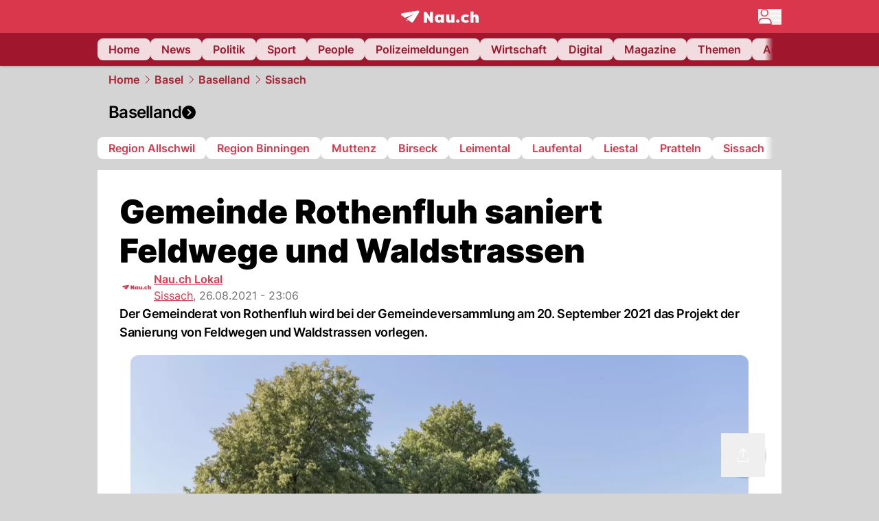

--- FILE ---
content_type: text/html; charset=utf-8
request_url: https://www.nau.ch/ort/sissach/gemeinde-rothenfluh-saniert-feldwege-und-waldstrassen-65990315
body_size: 53523
content:
<!DOCTYPE html><html lang="de-CH" q:render="ssr" q:route="[...path]" q:container="paused" q:version="1.16.1" q:base="/build/" q:locale="" q:manifest-hash="n4xuxq" q:instance="es54rsodzy"><!--qv q:id=0 q:key=FXTb:zu_0--><!--qv q:id=1 q:key=MqmU:CQ_9--><!--qv q:s q:sref=1 q:key=--><head q:head><meta charset="utf-8" q:head><meta name="theme-color" content="var(--nau-theme-primary)" q:head><meta name="viewport" content="width=device-width, initial-scale=1.0, maximum-scale=1.0, user-scalable=no" q:head><link rel="preconnect" href="https://api.nau.ch" q:head><link rel="preconnect" href="https://c.nau.ch" q:head><link rel="preconnect" href="https://stats.g.doubleclick.net" q:head><link rel="preconnect" href="https://onesignal.com" q:head><link rel="preconnect" href="https://ping.chartbeat.net" q:head><link rel="preload" href="/fonts/inter-v13-latin-regular.woff2" as="font" type="font/woff2" crossOrigin="anonymous" q:head><link rel="preload" href="/fonts/inter-v13-latin-600.woff2" as="font" type="font/woff2" crossOrigin="anonymous" q:head><link rel="preload" href="/fonts/inter-v13-latin-900.woff2" as="font" type="font/woff2" crossOrigin="anonymous" q:head><!--qv q:id=2 q:key=vtfi:CQ_0--><!--qv q:key=Cf_5--><link key="ati57x57" rel="apple-touch-icon" sizes="57x57" href="/static/frontpage/apple-touch-icon-57x57.png?v=0.0.0" q:key="ati57x57" q:head><link key="ati60x60" rel="apple-touch-icon" sizes="60x60" href="/static/frontpage/apple-touch-icon-60x60.png?v=0.0.0" q:key="ati60x60" q:head><link key="ati72x72" rel="apple-touch-icon" sizes="72x72" href="/static/frontpage/apple-touch-icon-72x72.png?v=0.0.0" q:key="ati72x72" q:head><link key="ati76x76" rel="apple-touch-icon" sizes="76x76" href="/static/frontpage/apple-touch-icon-76x76.png?v=0.0.0" q:key="ati76x76" q:head><link key="ati114x114" rel="apple-touch-icon" sizes="114x114" href="/static/frontpage/apple-touch-icon-114x114.png?v=0.0.0" q:key="ati114x114" q:head><link key="ati120x120" rel="apple-touch-icon" sizes="120x120" href="/static/frontpage/apple-touch-icon-120x120.png?v=0.0.0" q:key="ati120x120" q:head><link key="ati144x144" rel="apple-touch-icon" sizes="144x144" href="/static/frontpage/apple-touch-icon-144x144.png?v=0.0.0" q:key="ati144x144" q:head><link key="ati152x152" rel="apple-touch-icon" sizes="152x152" href="/static/frontpage/apple-touch-icon-152x152.png?v=0.0.0" q:key="ati152x152" q:head><link key="ati180x180" rel="apple-touch-icon" sizes="180x180" href="/static/frontpage/apple-touch-icon-180x180.png?v=0.0.0" q:key="ati180x180" q:head><link key="icon36x36" rel="icon" type="image/png" sizes="36x36" href="/static/frontpage/android-chrome-36x36.png?v=0.0.0" q:key="icon36x36" q:head><link key="icon96x96" rel="icon" type="image/png" sizes="48x48" href="/static/frontpage/android-chrome-48x48.png?v=0.0.0" q:key="icon96x96" q:head><link key="icon57x57" rel="icon" type="image/png" sizes="96x96" href="/static/frontpage/favicon-96x96.png?v=0.0.0" q:key="icon57x57" q:head><link key="icon144x144" rel="icon" type="image/png" sizes="144x144" href="/static/frontpage/android-chrome-144x144.png?v=0.0.0" q:key="icon144x144" q:head><link key="icon192x192" rel="icon" type="image/png" sizes="192x192" href="/static/frontpage/android-chrome-192x192.png?v=0.0.0" q:key="icon192x192" q:head><link key="icon16x16" rel="icon" type="image/png" sizes="16x16" href="/static/frontpage/favicon-16x16.png?v=0.0.0" q:key="icon16x16" q:head><link key="icon32x32" rel="icon" type="image/png" sizes="32x32" href="/static/frontpage/favicon-32x32.png?v=0.0.0" q:key="icon32x32" q:head><link key="shortcuticon" rel="shortcut icon" type="image/x-icon" href="/static/frontpage/favicon.png?v=0.0.0" q:key="shortcuticon" q:head><link key="atsi320x460" rel="apple-touch-startup-image" type="image/x-icon" href="/static/frontpage/apple-touch-startup-image-320x460.png?v=0.0.0" media="(device-width: 320px) and (device-height: 480px) and (-webkit-device-pixel-ratio: 1)" q:key="atsi320x460" q:head><link key="atsi640x920" rel="apple-touch-startup-image" type="image/x-icon" href="/static/frontpage/apple-touch-startup-image-640x920.png?v=0.0.0" media="(device-width: 320px) and (device-height: 480px) and (-webkit-device-pixel-ratio: 2)" q:key="atsi640x920" q:head><link key="atsi640x1096" rel="apple-touch-startup-image" type="image/x-icon" href="/static/frontpage/apple-touch-startup-image-640x1096.png?v=0.0.0" media="(device-width: 320px) and (device-height: 568px) and (-webkit-device-pixel-ratio: 2)" q:key="atsi640x1096" q:head><link key="atsi748x1024" rel="apple-touch-startup-image" type="image/x-icon" href="/static/frontpage/apple-touch-startup-image-748x1024.png?v=0.0.0" media="(device-width: 768px) and (device-height: 1024px) and (-webkit-device-pixel-ratio: 1) and (orientation: landscape)" q:key="atsi748x1024" q:head><link key="atsi750x1024" rel="apple-touch-startup-image" type="image/x-icon" href="/static/frontpage/apple-touch-startup-image-750x1024.png?v=0.0.0" media="" q:key="atsi750x1024" q:head><link key="atsi750x1294" rel="apple-touch-startup-image" type="image/x-icon" href="/static/frontpage/apple-touch-startup-image-750x1294.png?v=0.0.0" media="(device-width: 375px) and (device-height: 667px) and (-webkit-device-pixel-ratio: 2)" q:key="atsi750x1294" q:head><link key="atsi768x1004" rel="apple-touch-startup-image" type="image/x-icon" href="/static/frontpage/apple-touch-startup-image-768x1004.png?v=0.0.0" media="(device-width: 768px) and (device-height: 1024px) and (-webkit-device-pixel-ratio: 1) and (orientation: portrait)" q:key="atsi768x1004" q:head><link key="atsi1182x2208" rel="apple-touch-startup-image" type="image/x-icon" href="/static/frontpage/apple-touch-startup-image-1182x2208.png?v=0.0.0" media="(device-width: 414px) and (device-height: 736px) and (-webkit-device-pixel-ratio: 3) and (orientation: landscape)" q:key="atsi1182x2208" q:head><link key="atsi1242x2148" rel="apple-touch-startup-image" type="image/x-icon" href="/static/frontpage/apple-touch-startup-image-1242x2148.png?v=0.0.0" media="(device-width: 414px) and (device-height: 736px) and (-webkit-device-pixel-ratio: 3) and (orientation: portrait)" q:key="atsi1242x2148" q:head><link key="atsi1496x2048" rel="apple-touch-startup-image" type="image/x-icon" href="/static/frontpage/apple-touch-startup-image-1496x2048.png?v=0.0.0" media="(device-width: 768px) and (device-height: 1024px) and (-webkit-device-pixel-ratio: 2) and (orientation: landscape)" q:key="atsi1496x2048" q:head><link key="atsi1536x2008" rel="apple-touch-startup-image" type="image/x-icon" href="/static/frontpage/apple-touch-startup-image-1536x2008.png?v=0.0.0" media="(device-width: 768px) and (device-height: 1024px) and (-webkit-device-pixel-ratio: 2) and (orientation: portrait)" q:key="atsi1536x2008" q:head><link key="manifest" rel="manifest" href="/static/frontpage/manifest.json?v=0.0.0" q:key="manifest" q:head><meta name="viewport" content="width=device-width, initial-scale=1.0" q:head><meta name="mobile-web-app-capable" content="yes" key="mobile-web-app-capable" q:key="mobile-web-app-capable" q:head><meta name="apple-mobile-web-app-capable" content="yes" key="apple-mobile-web-app-capable" q:key="apple-mobile-web-app-capable" q:head><meta name="msapplication-TileColor" content="#DA374C" key="msapplication-TileColor" q:key="msapplication-TileColor" q:head><meta name="theme-color" content="#DA374C" key="theme-color" q:key="theme-color" q:head><meta name="apple-mobile-web-app-status-bar-style" content="#DA374C" key="apple-mobile-web-app-status-bar-style" q:key="apple-mobile-web-app-status-bar-style" q:head><meta name="msapplication-config" content="/static/frontpage/browserconfig.xml?v=0.0.0" key="msapplication-config" q:key="msapplication-config" q:head><meta name="msapplication-TileImage" content="/static/frontpage/mstile-150x150.png?v=0.0.0" key="msapplication-TileImage" q:key="msapplication-TileImage" q:head><meta name="msapplication-square70x70logo" content="/static/frontpage/mstile-70x70.png?v=0.0.0" key="msapplication-square70x70logo" q:key="msapplication-square70x70logo" q:head><meta name="msapplication-square150x150logo" content="/static/frontpage/mstile-150x150.png?v=0.0.0" key="msapplication-square150x150logo" q:key="msapplication-square150x150logo" q:head><meta name="msapplication-wide310x150logo" content="/static/frontpage/mstile-310x150.png?v=0.0.0" key="msapplication-wide310x150logo" q:key="msapplication-wide310x150logo" q:head><meta name="msapplication-square310x310logo" content="/static/frontpage/mstile-310x310.png?v=0.0.0" key="msapplication-square310x310logo" q:key="msapplication-square310x310logo" q:head><script q:head>window._env={"PUBLIC_PRIMARY_HUE":"256.53","PUBLIC_ACCENT_COLOR":"#B10049","PUBLIC_MAINBG_COLOR":"#d4d4d4","PUBLIC_APP_VERSION":"mag-v9.46.9","PUBLIC_LOGIN_SCHEME":"nauch-app://","PUBLIC_PRIMARY_COLOR":"#DA374C","PUBLIC_LOGIN_AUTHORITY":"https://auth.nau.ch/realms/nau","PUBLIC_STATIC_DOMAIN":"https://www.nau.ch","PUBLIC_SPACING_VALUE":"16px","PUBLIC_SECONDARY_COLOR_STOP":"600","PUBLIC_ENABLE_USER_THEMES":"true","PUBLIC_APP_NAME":"Nau.ch","PUBLIC_LOGIN_CLIENT_ID":"frontpage","PUBLIC_SECONDARY_HUE":"206.64","PUBLIC_ORIGIN":"https://www.nau.ch","PUBLIC_SECONDARY_COLOR":"#9f162d","PUBLIC_PLAUSIBLE_SCRIPT":"https://t.nau.ch/js/script.js","PUBLIC_ICON_PATH":"/app/apps/icons","PUBLIC_APP":"frontpage","PUBLIC_QWIK_INSIGHTS_KEY":"7a050n3k6s","PUBLIC_TOPIC":"frontpage","PUBLIC_ROUNDED_CORNERS":"null","PUBLIC_CARDBG_COLOR_DARK":"#1c2731","PUBLIC_USE_HTTP_CACHE":"true","PUBLIC_BREADCRUMB_COLOR":"#B21F33","PUBLIC_APP_PATH":"/frontpage","PUBLIC_API_BASE_URL":"https://api.nau.ch","PUBLIC_USE_HTTP_LOG":"null","PUBLIC_CHECK_VERSION_AFTER_MS":"60000","PUBLIC_PLAUSIBLE_DOMAIN":"nau.ch","PUBLIC_ROOT_URL":"https://www.nau.ch","PUBLIC_GTM_ID":"GTM-WBWRFX6P","PUBLIC_CARDBG_COLOR":"#FFFFFF","PUBLIC_ONESIGNAL_APPID":"fab75e22-b5c5-4a61-a0c0-ee2779e16b8e","PUBLIC_ONESIGNAL_SAFARI_WEB_ID":"web.onesignal.auto.40785b5b-169b-4884-a5e0-8aeabe17c634","PUBLIC_ACCENT_COLOR_STOP":"600","PUBLIC_PRIMARY_COLOR_STOP":"500","PUBLIC_MAINBG_COLOR_DARK":"#0d141c","PUBLIC_ACCENT_HUE":"123.01","PUBLIC_ICON_VERSION":"0.8.15","PUBLIC_ONESIGNAL_ENABLE_NOTIFY_BUTTON":"false","PUBLIC_ONESIGNAL_TIME_DELAY":"10"}</script><script src="https://t.nau.ch/js/script.js" data-domain="nau.ch" defer q:id="3" q:head></script><script q:id="4" q:head>window.OneSignalDeferred = window.OneSignalDeferred || [];</script><script src="/scripts/onesignal-init.js?mag-v9.46.9" defer on:load="q-DE8sb75s.js#s_L4uxOH4VS6E" q:id="5" q:head></script><!--qv q:key=Cf_2--><title q:key="Cf_0" q:head>Gemeinde Rothenfluh saniert Feldwege und Waldstrassen | Nau.ch</title><link rel="alternate" content="ch.nau.app" q:key="0" q:head><link rel="canonical" href="https://www.nau.ch/ort/sissach/gemeinde-rothenfluh-saniert-feldwege-und-waldstrassen-65990315" q:key="1" q:head><link rel="preload" as="image" type="image/avif" fetchpriority="high" imagesrcset="https://c.nau.ch/i/zz9Jo/340/zofingen.avif 340w, https://c.nau.ch/i/zz9Jo/680/zofingen.avif 680w, https://c.nau.ch/i/zz9Jo/900/zofingen.avif 900w, https://c.nau.ch/i/zz9Jo/1360/zofingen.avif 1360w, https://c.nau.ch/i/zz9Jo/1800/zofingen.avif 1800w" href="https://c.nau.ch/i/zz9Jo/900/zofingen.avif" q:key="2" q:head><meta property="og:site_name" content="Nau" q:key="0" q:head><meta name="apple-itunes-app" content="app-id=1282998699" q:key="1" q:head><meta name="robots" content="max-image-preview:large" q:key="2" q:head><meta name="twitter:card" content="summary_large_image" q:key="3" q:head><meta name="twitter:site" content="@nau_live" q:key="4" q:head><meta name="twitter:creator" content="@nau_live" q:key="5" q:head><meta property="og:title" content="Gemeinde Rothenfluh saniert Feldwege und Waldstrassen | Nau.ch" q:key="6" q:head><meta name="twitter:title" content="Gemeinde Rothenfluh saniert Feldwege und Waldstrassen | Nau.ch" q:key="7" q:head><meta property="og:title" content="Gemeinde Rothenfluh saniert Feldwege und Waldstrassen" q:key="8" q:head><meta property="og:description" content="Der Gemeinderat von Rothenfluh wird bei der Gemeindeversammlung am 20. September 2021 das Projekt der Sanierung von Feldwegen und Waldstrassen vorlegen." q:key="9" q:head><meta property="og:site_name" content="Nau" q:key="10" q:head><meta property="og:image" content="https://c.nau.ch/i/zz9Jo/1360/680/zofingen.jpg" q:key="11" q:head><meta property="og:image:alt" content="Zofingen" q:key="12" q:head><meta property="og:image:width" content="1360" q:key="13" q:head><meta property="og:image:height" content="680" q:key="14" q:head><meta property="og:url" content="https://www.nau.ch/ort/sissach/gemeinde-rothenfluh-saniert-feldwege-und-waldstrassen-65990315" q:key="15" q:head><meta property="og:type" content="article" q:key="16" q:head><meta property="article:published_time" content="2021-08-26T21:06:00+00:00" q:key="17" q:head><meta property="article:modified_time" content="2023-04-13T12:30:55+00:00" q:key="18" q:head><meta property="article:author" content="Nau.ch Lokal" q:key="19" q:head><meta property="fb:app_id" content="1884799398427648" q:key="20" q:head><meta name="twitter:card" content="summary_large_image" q:key="21" q:head><meta name="twitter:site" content="@nau_live" q:key="22" q:head><meta name="twitter:creator" content="@nau_live" q:key="23" q:head><meta name="twitter:title" content="Gemeinde Rothenfluh saniert Feldwege und Waldstrassen" q:key="24" q:head><meta name="twitter:description" content="Der Gemeinderat von Rothenfluh wird bei der Gemeindeversammlung am 20. September 2021 das Projekt der Sanierung von Feldwegen und Waldstrassen vorlegen." q:key="25" q:head><meta name="twitter:image" content="https://c.nau.ch/i/zz9Jo/1360/680/zofingen.jpg" q:key="26" q:head><meta name="twitter:image:alt" content="Zofingen" q:key="27" q:head><meta name="description" content="Der Gemeinderat von Rothenfluh wird bei der Gemeindeversammlung am 20. September 2021 das Projekt der Sanierung von Feldwegen und Waldstrassen vorlegen." q:key="28" q:head><meta name="keywords" content="" q:key="29" q:head><meta name="news_keywords" content="" q:key="30" q:head><meta name="robots" content="max-image-preview:large" q:key="31" q:head><meta itemprop="datePublished" content="2021-08-26T21:06:00+00:00" q:key="32" q:head><meta name="date" content="2021-08-26T21:06:00+00:00" q:key="33" q:head><meta name="contentDate" content="20210826" q:key="34" q:head><meta itemprop="dateModified" content="2023-04-13T12:30:55+00:00" q:key="35" q:head><meta property="author" content="Nau.ch Lokal" q:key="36" q:head><script type="application/ld+json" q:key="0" q:head>{"@context":"https://schema.org","@type":"Organization","name":"Nau.ch","logo":{"@type":"ImageObject","url":"https://www.nau.ch/amp/logo.png","width":350,"height":60},"url":"https://www.nau.ch/"}</script><script type="application/ld+json" q:key="1" q:head>{"@context":"http://schema.org","@type":"BreadcrumbList","itemListElement":[{"@type":"ListItem","position":1,"item":{"@id":"/","name":"Home"}},{"@type":"ListItem","position":2,"item":{"@id":"/basel","name":"Basel"}},{"@type":"ListItem","position":3,"item":{"@id":"/basel/basel-land","name":"Baselland"}},{"@type":"ListItem","position":4,"item":{"@id":"/ort/sissach","name":"Sissach"}}]}</script><script type="application/ld+json" q:key="2" q:head>{"@context":"http://schema.org","@type":"NewsArticle","isAccessibleForFree":true,"mainEntityOfPage":{"@type":"WebPage","@id":"https://www.nau.ch"},"headline":"Gemeinde Rothenfluh saniert Feldwege und Waldstrassen","image":{"@type":"ImageObject","url":"https://c.nau.ch/i/zz9Jo/1360/zofingen.jpg","width":1360,"height":680},"datePublished":"2021-08-26T21:06:00+00:00","dateModified":"2023-04-13T12:30:55+00:00","author":[[{"@type":"Person","name":"Nau.ch Lokal","url":"https://www.nau.ch/profile/259576"}]],"publisher":{"@context":"https://schema.org","@type":"Organization","name":"Nau.ch","logo":{"@type":"ImageObject","url":"https://www.nau.ch/amp/logo.png","width":350,"height":60},"url":"https://www.nau.ch/"},"description":"Der Gemeinderat von Rothenfluh wird bei der Gemeindeversammlung am 20. September 2021 das Projekt der Sanierung von Feldwegen und Waldstrassen vorlegen."}</script><!--/qv--><!--/qv--><!--/qv--><!--qv q:key=CQ_1--><script type="text/javascript" q:key="Eh_0" q:head> const staticPaths = ['/_sitemap', '/archiv/', '/profile/edit', '/profile/push', '/themen', '/.well-known', '/flash/']; const isStaticPath = (url) => staticPaths.some(path => url.startsWith(path));  const originalFetch = window.fetch;  window.fetch = (url, options = {}) => { if (url.toString().includes('/q-data.json') && !isStaticPath(url.toString())) { console.debug('Preventing q-data.json request for ' + url.toString());  return Promise.resolve( new Response( JSON.stringify({ _entry: '4', _objs: [ {}, '\u0001', 200, url.toString().replace('q-data.json', ''), { loaders: '0', action: '1', status: '2', href: '3', redirect: '1', isRewrite: '1', }, ], }), { headers: { 'Content-Type': 'application/json' } }, ), ); }  return originalFetch(url, options); }; </script><!--/qv--><script q:head>if (localStorage.theme === 'dark'||(!('theme' in localStorage) && window.matchMedia('(prefers-color-scheme: dark)').matches && localStorage['nau-logged-in'] === 'true')) document.documentElement.classList.add('dark'); </script><script q:head>window.globTarget = {
                            targeting: 'sys_firstimp',
                            dark: document.documentElement.classList.contains('dark') ? 'true' : 'false',
                            app_platform: /NauWebView/i.test(navigator.userAgent) ? 'app': 'pwa'
                        }
                    </script><script q:head>
                    window.googlefc = window.googlefc || {};
                    window.googlefc.ccpa = window.googlefc.ccpa || {};
                    window.googlefc.callbackQueue = window.googlefc.callbackQueue || [];

                    let lsName = 'nau:consent'

                    window.getCookie = (cName) => {
                        const name = cName + '=';
                        const cDecoded = decodeURIComponent(document.cookie);
                        const cArr = cDecoded.split('; ');
                        let res;
                        cArr.forEach(val => {
                            if (val.indexOf(name) === 0) res = val.substring(name.length);
                        });
                        return res;
                    };

                    window.storeCookie = (name, content, domain, path) => {
                        const c = { n: name, c: content, d: domain, p: path };
                        window.setTimeout(() => {
                            window.localStorage.setItem(lsName, JSON.stringify(c))
                        });
                        return c;
                    };

                    window.updateConsent = (n, c, h, p) => {
                        window.setTimeout(() => {
                            const d = new Date();
                            d.setMonth(d.getMonth() + 1);
                            document.cookie = n+'='+c+';domain='+h+';path='+p+';expires='+d.toUTCString();
                        });
                    };

                    const handleIOSConsent = () => {
                        const n = 'FCCDCF';
                        const fccdcf = window.getCookie(n);
                        if (fccdcf === undefined) {
                            const stored = window.localStorage.getItem(lsName);
                            if (stored !== null) {
                                const restored = JSON.parse(stored);

                                window.updateConsent(restored.n, restored.c, restored.d, restored.p);
                            } else {
                                googlefc.callbackQueue.push({
                                    'CONSENT_DATA_READY':
                                    () => {
                                        const c = window.getCookie(n);
                                        const u = new URL(window.location.href);
                                        const stored = window.storeCookie("FCCDCF", c, u.host.substring(u.host.indexOf('.')), '/')
                                        window.updateConsent(stored.n, stored.c, stored.d, stored.p);
                                    }
                                });
                            }
                        } else {
                            const stored = window.localStorage.getItem(lsName);
                            if (stored !== null) {
                                const restored = JSON.parse(stored);

                                window.updateConsent(restored.n, restored.c, restored.d, restored.p);
                            } else {
                                const u = new URL(window.location.href);
                                window.storeCookie(n, fccdcf, u.host.substring(u.host.indexOf('.')), '/')
                            }
                        }
                    }

                    const isWebkit = "GestureEvent" in window
                    const ios18 = /iOS|iPhone|iPad|iPod/i.test(navigator.userAgent) && window.CSS && CSS.supports("content-visibility", "visible");
                    const safariVersion = !/Version\/[A-Za-z0-9\.]+/gm.test(navigator.userAgent) ? -1 : parseInt(navigator.userAgent.match(/Version\/[A-Za-z0-9\.]+/gm)[0].split('/')[1])

                    if (isWebkit && (ios18 || safariVersion >= 11 || window.globTarget.app_platform === 'app')) {
                        handleIOSConsent();
                    }

                    googlefc.callbackQueue.push({
                        'CONSENT_DATA_READY':
                        () => {
                            setTimeout(() => {
                                window.inappwebview('handleTrackingConsent', window.googlefc.getAllowAdsStatus());
                            });
                        }
                    });
                </script><script q:head>window.inappwebview = (name, ...args) => {
                        if (window.zikzak_inappwebview !== undefined) {
                            return window.zikzak_inappwebview.callHandler(name, ...args);
                        } else if (window.flutter_inappwebview !== undefined) {
                            return window.flutter_inappwebview.callHandler(name, ...args);
                        }
                    }</script><script q:key="CQ_3" q:head>
                        const THEMES = [
                            ['#C2FFF9', '#85FFF3', '#4DFFED', '#0FFFE7', '#00D1BC', '#009688', '#007065', '#004D45', '#002420'],
                            ['#CBDEFB', '#97BDF7', '#639DF2', '#2F7CEE', '#115FD4', '#0D47A1', '#0A377B', '#062450', '#03132A'],
                            ['#DCE0E5', '#B9C1CB', '#98A4B3', '#758599', '#596778', '#3F4955', '#303740', '#21262C', '#0F1215'],
                        ];

                        const SECONDARY = ['#007d72', '#0A3A85', '#333b45'];

                        window.applyTheme = function (selectedThemeId) {
                            if (selectedThemeId === null || selectedThemeId === undefined) return;

                            let style = document.getElementById('nau-theme');

                            if (selectedThemeId === 0) {
                                if (style !== null) style.remove();
                                window.inappwebview('setPrimaryColor', null);
                                return;
                            }

                            if (!style) {
                                style = document.createElement('style');
                                style.id = 'nau-theme';
                                document.getElementsByTagName('head')[0].appendChild(style);
                            }

                            style.innerHTML = `:root {
                                --external-theme-secondary: ${SECONDARY[selectedThemeId - 1]};
                                --external-theme-primary: ${THEMES[selectedThemeId - 1][5]};
                                ${THEMES[selectedThemeId - 1]?.map((val, index) => { return `--external-theme-primary-${(index + 1) * 100}: ${val};
`; }).join('')}
                                --breadcrumb-theme-color: ${THEMES[selectedThemeId - 1][5]};
                                }`;

                            window.inappwebview('setPrimaryColor', THEMES[selectedThemeId - 1][5]);
                        };

                        (() => {
                            const lsThemeSetting = window.localStorage.getItem('nau-accent-preference');
                            if (!lsThemeSetting) return;
                            const parsedTheme = parseFloat(lsThemeSetting);
                            if ([1, 2, 3].indexOf(parsedTheme) > -1) {
                                applyTheme(parsedTheme);
                            } else {
                                applyTheme(0);
                            }
                        })();
                    </script><!--qv q:key=DP_0--><style id="hallotest123" q:head>:root {
                --external-theme-cardbg: #FFFFFF; 
                --external-theme-cardbg-dark: #1c2731; 
                --external-theme-mainbg: #d4d4d4; 
                --external-theme-mainbg-dark: #0d141c; 
                --external-spacing: 16px; 
                --breadcrumb-color: #B21F33
            }</style><style q:key="0" q:head>:root {
            --external-theme-primary: #DA374C;
            --external-theme-secondary: #9f162d;
            --external-theme-accent: #B10049;

             --external-theme-primary-100: #FBE9EC;
--external-theme-primary-200: #F8D8DC;
--external-theme-primary-300: #F0ADB6;
--external-theme-primary-400: #E98694;
--external-theme-primary-500: #E26071;
--external-theme-primary-600: #DA374C;
--external-theme-primary-700: #AC2033;
--external-theme-primary-800: #741522;
--external-theme-primary-900: #380A10;
--external-theme-primary-undefined: #000000;
--external-theme-primary-undefined: #000000;


            --external-theme-secondary-100: #FCE9EC;
--external-theme-secondary-200: #F8CED5;
--external-theme-secondary-300: #F2A1AE;
--external-theme-secondary-400: #EB7084;
--external-theme-secondary-500: #E43E5A;
--external-theme-secondary-600: #CE1D3A;
--external-theme-secondary-700: #9F162D;
--external-theme-secondary-800: #6C0F1E;
--external-theme-secondary-900: #36070F;
--external-theme-secondary-undefined: #000000;
--external-theme-secondary-undefined: #000000;


            --external-theme-accent-100: #FFE5F0;
--external-theme-accent-200: #FFC7DE;
--external-theme-accent-300: #FF8FBE;
--external-theme-accent-400: #FF579D;
--external-theme-accent-500: #FF1F7C;
--external-theme-accent-600: #EB0062;
--external-theme-accent-700: #B10049;
--external-theme-accent-800: #750031;
--external-theme-accent-900: #3D001A;
--external-theme-accent-undefined: #000000;
--external-theme-accent-undefined: #000000;

        }</style><!--/qv--><link rel="modulepreload" href="/build/q-pLIxelCT.js"><script type="module" async="true" src="/build/q-pLIxelCT.js"></script><link rel="stylesheet" href="/assets/BjmkS7F9-style.css"><link rel="modulepreload" href="/build/q-CmfOTBhc.js"><link rel="preload" href="/assets/CQf_7wn_-bundle-graph.json" as="fetch" crossorigin="anonymous"><script type="module" async="true">let b=fetch("/assets/CQf_7wn_-bundle-graph.json");import("/build/q-CmfOTBhc.js").then(({l})=>l("/build/",b));</script><link rel="modulepreload" href="/build/q-Cdks_e5t.js"><style q:style="pcisld-0" hidden>:root{view-transition-name:none}</style></head><body><noscript q:key="CQ_5"><iframe src="https://www.googletagmanager.com/ns.html?id=GTM-WBWRFX6P" height="0" width="0" style="display:none;visibility:hidden"></iframe></noscript><!--qv q:id=6 q:key=FF8B:CQ_6--><!--qv q:key=6b_2--><!--qv q:id=7 q:key=tTip:6b_0--><!--qv q:key=0Z_24--><!--qv q:key=0Z_1--><div class="z-1000 h-1 bg-gray-300 fixed top-0 left-0 w-full ease-in-out transition-opacity duration-200 opacity-0" on:qvisible="q-r8HaKAvp.js#_hW[0]
q-C8SO3dEi.js#_hW[1]
q-Cu4OJaNW.js#_hW[2]
q-DE8sb75s.js#_hW[3]
q-SpABIMuS.js#_hW[4]
q-DE8sb75s.js#_hW[5]
q-DE8sb75s.js#_hW[6]
q-DE8sb75s.js#_hW[7]
q-Ca1CinNi.js#_hW[8]
q--Te6v-FL.js#_hW[9]" on-document:click="q-DE8sb75s.js#s_WEHCTYiUM40[10]" on-document:qidle="q-DE8sb75s.js#_hW[11]" on-document:keydown="q-C9R8Uu_7.js#s_t7KF1eMKXKk[10]" on-document:qinit="q-DE8sb75s.js#_hW[12]" q:key="m3_0" q:id="8"><div id="loading-indicator" class="h-full bg-blue-500 transition-[width] duration-[1s] w-0"></div></div><!--/qv--><!--qv q:id=9 q:key=0ZzY:0Z_23--><div style="transform:unset;padding-bottom:unset" class="pb-bottomNavbarHeightMobile tablet:pb-0 transition-transform duration-0 relative" on:qvisible="q-DE8sb75s.js#_hW[0]" on-window:resize="q-DE8sb75s.js#s_QaOpeZVUrjA" q:key="Af_6" q:id="a"><!--qv q:s q:sref=9 q:key=background-link--><!--/qv--><!--qv q:s q:sref=9 q:key=bg-img--><!--/qv--><!--qv q:s q:sref=9 q:key=header--><header q:slot="header" id="header" class="col-span-full sticky top-0 z-90 nau-box-shadow"><!--qv q:id=2y q:key=vlSo:0Z_5--><!--qv q:key=Xd_7--><!--qv q:id=2z q:key=Ajoi:Xd_5--><div class="grid grid-cols-noHpAd hpAdRightMinScreenWidth:grid-cols-hpAdRight hpAdLeftMinScreenWidth:grid-cols-hpAdLeft bg-primary dark:bg-primary" q:key="Af_10" q:id="30"><aside class="pr-halfpageAdPadding flex-col col-start-2 hidden hpAdLeftMinScreenWidth:flex"><!--qv q:s q:sref=2z q:key=left--><span q:slot="left" on-document:qinit="q-DE8sb75s.js#_hW[0]" q:id="31"></span><!--/qv--></aside><section class="col-start-3" q:id="32"><!--qv q:s q:sref=2z q:key=--><!--qv q:id=33 q:key=zbXE:Xd_4--><div id="navbar" class="flex justify-center text-white tablet:pt-0" on:qvisible="q-DE8sb75s.js#_hW[0]" q:key="VJ_6" q:id="34"><div class="w-full max-w-screen-content h-12 flex items-center relative justify-center" q:id="35"><!--qv q:id=36 q:key=XsOY:VJ_4--><a aria-label="Zur Startseite von frontpage.nau.ch" href="/" preventdefault:click class="cursor-pointer cursor-pointer" on:click="q-DE8sb75s.js#s_14NNkDGP5AU[0 1 2 3]" q:key="nR_3" q:id="37"><!--t=38--><!----><!--qv q:s q:sref=36 q:key=--><!--qv q:id=dv q:key=Gvzs:VJ_2--><span class="[&amp;&gt;svg]:w-full [&amp;&gt;svg]:max-h-[40px]" q:key="dynamic" q:id="dw"><svg xmlns="http://www.w3.org/2000/svg" width="113" height="19" viewBox="0 0 113 18" role="img" aria-hidden="true" focusable="false">
    <path
        fill="#fff"
        d="M24.8 0h-.5c-.2 0-22 3.6-22.8 3.7S0 4.6 0 5.5c0 .5.2 1 .6 1.3l5.2 3.7 13.7-5.9-11.8 7.2 7.5 5.3c.3.2.6.2.9.2.6 0 1.2-.3 1.5-.8l8.6-13.8c.2-.3.3-.6.3-1 0-.9-.8-1.7-1.7-1.7zM7.7 15.6l2.2-1.1-2.2-1.6zM41.9 9l-5.2-7.3H33v15.7h4.7V9.9l5.2 7.5h3.7V1.7h-4.7zM58 7.1c-.6-1.1-1.8-1.7-3.4-1.7-3.1 0-5.5 2.6-5.5 6.1 0 3.6 2.4 6.1 5.5 6.1 1.5 0 2.7-.6 3.4-1.7v1.5h4.6V5.6H58v1.5zm-2.1 7c-1.3 0-2.2-1.1-2.2-2.6s.8-2.6 2.2-2.6 2.2 1.1 2.2 2.6-.8 2.6-2.2 2.6zM73.1 12c0 .9-.2 2-1.4 2s-1.4-1.1-1.4-2V5.6h-4.6v6.9c0 1.9.4 5.1 4.1 5.1 1.6 0 2.6-.6 3.3-1.7v1.5h4.6V5.6h-4.6V12zm21.2-3.1c.6 0 1.5.2 2.5 1L99 7.2c-1.3-1.3-3.2-1.8-5-1.8-4 0-6.9 2.7-6.9 6.1 0 3.4 2.9 6.1 6.9 6.1 1.7 0 3.7-.6 5-1.8l-2.2-2.7c-.9.8-1.9 1-2.5 1-1.5 0-2.6-1.1-2.6-2.6s1-2.6 2.6-2.6zm14.6-3.5c-1.6 0-2.6.6-3.3 1.7V1.2H101v16.2h4.6V11c0-.9.2-2 1.4-2s1.4 1.1 1.4 2v6.4h4.6v-6.9c0-1.9-.4-5.1-4.1-5.1zm-24.6 8.1c-.2-.2-.5-.4-.8-.5-.3-.1-.6-.2-.9-.2-.3 0-.6.1-.9.2-.3.1-.6.3-.8.5-.2.2-.4.5-.5.8-.1.3-.2.6-.2.9 0 .3.1.6.2.9.1.3.3.6.5.8.2.2.5.4.8.5.3.1.6.2.9.2.3 0 .6-.1.9-.2.3-.1.6-.3.8-.5.2-.2.4-.5.5-.8.1-.3.2-.6.2-.9 0-.3-.1-.6-.2-.9-.1-.4-.3-.6-.5-.8z"
    />
</svg>
</span><!--/qv--><span class="sr-only"><!--t=39-->frontpage.<!---->NAU.ch</span><!--/qv--></a><!--/qv--><!--qv q:s q:sref=33 q:key=nau-navbar-menu--><div q:slot="nau-navbar-menu" class="flex items-center gap-3 absolute right-0 invisible tablet:visible"><button type="button" title="Menü anzeigen" aria-label="Menü anzeigen" aria-haspopup="true" aria-controls="menu-modal" aria-expanded="false" id="menu-button" on:click="q-BqGEmZK4.js#s_0QdArnVLnts[0]" q:id="3a"><svg xmlns="http://www.w3.org/2000/svg" width="34" height="23" fill="none" aria-hidden="true" viewBox="0 0 34 23" q:key="Xd_3"><path fill="#fff" stroke="var(--nau-theme-primary)" stroke-width="1.5" d="M14.08 5.577c0 2.658-2.18 4.827-4.89 4.827S4.3 8.234 4.3 5.577 6.48.75 9.19.75c2.71 0 4.89 2.169 4.89 4.827Zm-1.777 8.442c3.214 0 5.836 2.068 6.478 4.74v.002c.002.008.011.064.023.195.011.128.022.294.033.488.02.387.039.87.053 1.359.016.519.027 1.038.034 1.447H.76c.007-.409.018-.928.034-1.447.014-.489.032-.972.054-1.36q.015-.293.033-.487c.011-.13.02-.187.022-.195v-.001c.642-2.673 3.264-4.74 6.479-4.74z"/><path fill="#fff" fill-rule="evenodd" d="M34 3.568a.863.863 0 0 1-.863.863h-14.38a.862.862 0 1 1 0-1.725h14.38c.477 0 .863.386.863.862M34 10.202a.863.863 0 0 1-.863.863h-14.38a.862.862 0 1 1 0-1.725h14.38c.477 0 .863.386.863.862M34 16.837a.863.863 0 0 1-.862.862H21.442a.863.863 0 0 1 0-1.725h11.696c.476 0 .862.386.862.863" clip-rule="evenodd"/></svg></button></div><!--/qv--></div></div><!--/qv--><!--/qv--></section><aside class="pl-halfpageAdPadding col-start-4 hidden hpAdRightMinScreenWidth:flex flex-col"><!--qv q:s q:sref=2z q:key=right--><span q:slot="right"></span><!--/qv--></aside></div><!--/qv--><!--qv q:id=3b q:key=Ajoi:Xd_6--><div class="grid grid-cols-noHpAd hpAdRightMinScreenWidth:grid-cols-hpAdRight hpAdLeftMinScreenWidth:grid-cols-hpAdLeft bg-secondary hidden tablet:grid" q:key="Af_10" q:id="3c"><aside class="pr-halfpageAdPadding flex-col col-start-2 hidden hpAdLeftMinScreenWidth:flex"><!--qv q:s q:sref=3b q:key=left--><span q:slot="left"></span><!--/qv--></aside><section class="col-start-3" q:id="3d"><!--qv q:s q:sref=3b q:key=--><nav class="px-3 desktop:px-0 py-2"><!--qv q:id=3e q:key=f0Xx:https://www.nau.ch/ort/sissach/gemeinde-rothenfluh-saniert-feldwege-und-waldstrassen-65990315--><div class="button-list w-full flex items-center justify-start max-w-full" on-window:resize="q-DE8sb75s.js#s_xV7hbwuhigc[0 1]" on-document:qinit="q-DE8sb75s.js#_hW[2]" q:key="oR_2" q:id="3f"><div class="shrink-1 w-full relative overflow-shadow -mx-3"><div data-scroller class="w-auto flex flex-row items-center gap-2 overflow-x-auto scrollbar-hidden px-3"><!--qv q:id=3g q:key=jera:0--><!--qv q:id=3h q:key=XsOY:RG_12--><a data-id="0" href="/" preventdefault:click title="Home" referrerPolicy="" rel="" class="flex items-center leading-none relative rounded-lg  justify-center text-secondary bg-white/85 dark:bg-neutral-800 dark:text-white dark:hover:bg-neutral-700 hover:bg-primary-100 font-semibold text-sm px-4 py-2 no-underline focus-underline cursor-pointer" on:click="q-DE8sb75s.js#s_14NNkDGP5AU[0 1 2 3]" q:key="nR_3" q:id="3i"><!--t=3j--><!----><!--qv q:s q:sref=3h q:key=--><span class="inline-flex gap-2 items-center flex-nowrap whitespace-nowrap" q:id="3k"><span q:key="RG_8"><!--t=3l-->Home<!----></span><!--qv q:key=RG_10--><!--/qv--></span><!--/qv--></a><!--/qv--><!--/qv--><!--qv q:id=3m q:key=jera:1--><!--qv q:id=3n q:key=XsOY:RG_12--><a data-id="1" href="/news" preventdefault:click title="News" referrerPolicy="" rel="" class="flex items-center leading-none relative rounded-lg  justify-center text-secondary bg-white/85 dark:bg-neutral-800 dark:text-white dark:hover:bg-neutral-700 hover:bg-primary-100 font-semibold text-sm px-4 py-2 no-underline focus-underline cursor-pointer" on:click="q-DE8sb75s.js#s_14NNkDGP5AU[0 1 2 3]" q:key="nR_3" q:id="3o"><!--t=3p--><!----><!--qv q:s q:sref=3n q:key=--><span class="inline-flex gap-2 items-center flex-nowrap whitespace-nowrap" q:id="3q"><span q:key="RG_8"><!--t=3r-->News<!----></span><!--qv q:key=RG_10--><!--/qv--></span><!--/qv--></a><!--/qv--><!--/qv--><!--qv q:id=3s q:key=jera:2--><!--qv q:id=3t q:key=XsOY:RG_12--><a data-id="2" href="/politik" preventdefault:click title="Politik" referrerPolicy="" rel="" class="flex items-center leading-none relative rounded-lg  justify-center text-secondary bg-white/85 dark:bg-neutral-800 dark:text-white dark:hover:bg-neutral-700 hover:bg-primary-100 font-semibold text-sm px-4 py-2 no-underline focus-underline cursor-pointer" on:click="q-DE8sb75s.js#s_14NNkDGP5AU[0 1 2 3]" q:key="nR_3" q:id="3u"><!--t=3v--><!----><!--qv q:s q:sref=3t q:key=--><span class="inline-flex gap-2 items-center flex-nowrap whitespace-nowrap" q:id="3w"><span q:key="RG_8"><!--t=3x-->Politik<!----></span><!--qv q:key=RG_10--><!--/qv--></span><!--/qv--></a><!--/qv--><!--/qv--><!--qv q:id=3y q:key=jera:3--><!--qv q:id=3z q:key=XsOY:RG_12--><a data-id="3" href="/sport" preventdefault:click title="Sport" referrerPolicy="" rel="" class="flex items-center leading-none relative rounded-lg  justify-center text-secondary bg-white/85 dark:bg-neutral-800 dark:text-white dark:hover:bg-neutral-700 hover:bg-primary-100 font-semibold text-sm px-4 py-2 no-underline focus-underline cursor-pointer" on:click="q-DE8sb75s.js#s_14NNkDGP5AU[0 1 2 3]" q:key="nR_3" q:id="40"><!--t=41--><!----><!--qv q:s q:sref=3z q:key=--><span class="inline-flex gap-2 items-center flex-nowrap whitespace-nowrap" q:id="42"><span q:key="RG_8"><!--t=43-->Sport<!----></span><!--qv q:key=RG_10--><!--/qv--></span><!--/qv--></a><!--/qv--><!--/qv--><!--qv q:id=44 q:key=jera:4--><!--qv q:id=45 q:key=XsOY:RG_12--><a data-id="4" href="/people" preventdefault:click title="People" referrerPolicy="" rel="" class="flex items-center leading-none relative rounded-lg  justify-center text-secondary bg-white/85 dark:bg-neutral-800 dark:text-white dark:hover:bg-neutral-700 hover:bg-primary-100 font-semibold text-sm px-4 py-2 no-underline focus-underline cursor-pointer" on:click="q-DE8sb75s.js#s_14NNkDGP5AU[0 1 2 3]" q:key="nR_3" q:id="46"><!--t=47--><!----><!--qv q:s q:sref=45 q:key=--><span class="inline-flex gap-2 items-center flex-nowrap whitespace-nowrap" q:id="48"><span q:key="RG_8"><!--t=49-->People<!----></span><!--qv q:key=RG_10--><!--/qv--></span><!--/qv--></a><!--/qv--><!--/qv--><!--qv q:id=4a q:key=jera:5--><!--qv q:id=4b q:key=XsOY:RG_12--><a data-id="5" href="/news/polizeimeldungen" preventdefault:click title="Polizeimeldungen" referrerPolicy="" rel="" class="flex items-center leading-none relative rounded-lg  justify-center text-secondary bg-white/85 dark:bg-neutral-800 dark:text-white dark:hover:bg-neutral-700 hover:bg-primary-100 font-semibold text-sm px-4 py-2 no-underline focus-underline cursor-pointer" on:click="q-DE8sb75s.js#s_14NNkDGP5AU[0 1 2 3]" q:key="nR_3" q:id="4c"><!--t=4d--><!----><!--qv q:s q:sref=4b q:key=--><span class="inline-flex gap-2 items-center flex-nowrap whitespace-nowrap" q:id="4e"><span q:key="RG_8"><!--t=4f-->Polizeimeldungen<!----></span><!--qv q:key=RG_10--><!--/qv--></span><!--/qv--></a><!--/qv--><!--/qv--><!--qv q:id=4g q:key=jera:6--><!--qv q:id=4h q:key=XsOY:RG_12--><a data-id="6" href="/news/wirtschaft" preventdefault:click title="Wirtschaft" referrerPolicy="" rel="" class="flex items-center leading-none relative rounded-lg  justify-center text-secondary bg-white/85 dark:bg-neutral-800 dark:text-white dark:hover:bg-neutral-700 hover:bg-primary-100 font-semibold text-sm px-4 py-2 no-underline focus-underline cursor-pointer" on:click="q-DE8sb75s.js#s_14NNkDGP5AU[0 1 2 3]" q:key="nR_3" q:id="4i"><!--t=4j--><!----><!--qv q:s q:sref=4h q:key=--><span class="inline-flex gap-2 items-center flex-nowrap whitespace-nowrap" q:id="4k"><span q:key="RG_8"><!--t=4l-->Wirtschaft<!----></span><!--qv q:key=RG_10--><!--/qv--></span><!--/qv--></a><!--/qv--><!--/qv--><!--qv q:id=4m q:key=jera:7--><!--qv q:id=4n q:key=XsOY:RG_12--><a data-id="7" href="/news/digital" preventdefault:click title="Digital" referrerPolicy="" rel="" class="flex items-center leading-none relative rounded-lg  justify-center text-secondary bg-white/85 dark:bg-neutral-800 dark:text-white dark:hover:bg-neutral-700 hover:bg-primary-100 font-semibold text-sm px-4 py-2 no-underline focus-underline cursor-pointer" on:click="q-DE8sb75s.js#s_14NNkDGP5AU[0 1 2 3]" q:key="nR_3" q:id="4o"><!--t=4p--><!----><!--qv q:s q:sref=4n q:key=--><span class="inline-flex gap-2 items-center flex-nowrap whitespace-nowrap" q:id="4q"><span q:key="RG_8"><!--t=4r-->Digital<!----></span><!--qv q:key=RG_10--><!--/qv--></span><!--/qv--></a><!--/qv--><!--/qv--><!--qv q:id=4s q:key=jera:8--><!--qv q:id=4t q:key=XsOY:RG_12--><a data-id="8" href="/magazine" preventdefault:click title="Magazine" referrerPolicy="" rel="" class="flex items-center leading-none relative rounded-lg  justify-center text-secondary bg-white/85 dark:bg-neutral-800 dark:text-white dark:hover:bg-neutral-700 hover:bg-primary-100 font-semibold text-sm px-4 py-2 no-underline focus-underline cursor-pointer" on:click="q-DE8sb75s.js#s_14NNkDGP5AU[0 1 2 3]" q:key="nR_3" q:id="4u"><!--t=4v--><!----><!--qv q:s q:sref=4t q:key=--><span class="inline-flex gap-2 items-center flex-nowrap whitespace-nowrap" q:id="4w"><span q:key="RG_8"><!--t=4x-->Magazine<!----></span><!--qv q:key=RG_10--><!--/qv--></span><!--/qv--></a><!--/qv--><!--/qv--><!--qv q:id=4y q:key=jera:9--><!--qv q:id=4z q:key=XsOY:RG_12--><a data-id="9" href="/themen" preventdefault:click title="Themen" referrerPolicy="" rel="" class="flex items-center leading-none relative rounded-lg  justify-center text-secondary bg-white/85 dark:bg-neutral-800 dark:text-white dark:hover:bg-neutral-700 hover:bg-primary-100 font-semibold text-sm px-4 py-2 no-underline focus-underline cursor-pointer" on:click="q-DE8sb75s.js#s_14NNkDGP5AU[0 1 2 3]" q:key="nR_3" q:id="50"><!--t=51--><!----><!--qv q:s q:sref=4z q:key=--><span class="inline-flex gap-2 items-center flex-nowrap whitespace-nowrap" q:id="52"><span q:key="RG_8"><!--t=53-->Themen<!----></span><!--qv q:key=RG_10--><!--/qv--></span><!--/qv--></a><!--/qv--><!--/qv--><!--qv q:id=54 q:key=jera:10--><!--qv q:id=55 q:key=XsOY:RG_12--><a data-id="10" href="/lifestyle/auto" preventdefault:click title="Auto" referrerPolicy="" rel="" class="flex items-center leading-none relative rounded-lg  justify-center text-secondary bg-white/85 dark:bg-neutral-800 dark:text-white dark:hover:bg-neutral-700 hover:bg-primary-100 font-semibold text-sm px-4 py-2 no-underline focus-underline cursor-pointer" on:click="q-DE8sb75s.js#s_14NNkDGP5AU[0 1 2 3]" q:key="nR_3" q:id="56"><!--t=57--><!----><!--qv q:s q:sref=55 q:key=--><span class="inline-flex gap-2 items-center flex-nowrap whitespace-nowrap" q:id="58"><span q:key="RG_8"><!--t=59-->Auto<!----></span><!--qv q:key=RG_10--><!--/qv--></span><!--/qv--></a><!--/qv--><!--/qv--><!--qv q:id=5a q:key=jera:11--><!--qv q:id=5b q:key=XsOY:RG_12--><a data-id="11" href="/sport/matchcenter" preventdefault:click title="Matchcenter" referrerPolicy="" rel="" class="flex items-center leading-none relative rounded-lg  justify-center text-secondary bg-white/85 dark:bg-neutral-800 dark:text-white dark:hover:bg-neutral-700 hover:bg-primary-100 font-semibold text-sm px-4 py-2 no-underline focus-underline cursor-pointer" on:click="q-DE8sb75s.js#s_14NNkDGP5AU[0 1 2 3]" q:key="nR_3" q:id="5c"><!--t=5d--><!----><!--qv q:s q:sref=5b q:key=--><span class="inline-flex gap-2 items-center flex-nowrap whitespace-nowrap" q:id="5e"><span q:key="RG_8"><!--t=5f-->Matchcenter<!----></span><!--qv q:key=RG_10--><!--/qv--></span><!--/qv--></a><!--/qv--><!--/qv--><!--qv q:id=5g q:key=jera:12--><!--qv q:id=5h q:key=XsOY:RG_12--><a data-id="12" href="/news/videos" preventdefault:click title="Videos" referrerPolicy="" rel="" class="flex items-center leading-none relative rounded-lg  justify-center text-secondary bg-white/85 dark:bg-neutral-800 dark:text-white dark:hover:bg-neutral-700 hover:bg-primary-100 font-semibold text-sm px-4 py-2 no-underline focus-underline cursor-pointer" on:click="q-DE8sb75s.js#s_14NNkDGP5AU[0 1 2 3]" q:key="nR_3" q:id="5i"><!--t=5j--><!----><!--qv q:s q:sref=5h q:key=--><span class="inline-flex gap-2 items-center flex-nowrap whitespace-nowrap" q:id="5k"><span q:key="RG_8"><!--t=5l-->Videos<!----></span><!--qv q:key=RG_10--><!--/qv--></span><!--/qv--></a><!--/qv--><!--/qv--><!--qv q:id=5m q:key=jera:13--><!--qv q:id=5n q:key=XsOY:RG_12--><a data-id="13" href="/news/mehr-plus" preventdefault:click title="Nau Plus" referrerPolicy="" rel="" class="flex items-center leading-none relative rounded-lg  justify-center text-secondary bg-white/85 dark:bg-neutral-800 dark:text-white dark:hover:bg-neutral-700 hover:bg-primary-100 font-semibold text-sm px-4 py-2 no-underline focus-underline cursor-pointer" on:click="q-DE8sb75s.js#s_14NNkDGP5AU[0 1 2 3]" q:key="nR_3" q:id="5o"><!--t=5p--><!----><!--qv q:s q:sref=5n q:key=--><span class="inline-flex gap-2 items-center flex-nowrap whitespace-nowrap" q:id="5q"><span q:key="RG_8"><!--t=5r-->Nau Plus<!----></span><!--qv q:key=RG_10--><!--/qv--></span><!--/qv--></a><!--/qv--><!--/qv--><!--qv q:id=5s q:key=jera:14--><!--qv q:id=5t q:key=XsOY:RG_12--><a data-id="14" href="/lifestyle" preventdefault:click title="Lifestyle" referrerPolicy="" rel="" class="flex items-center leading-none relative rounded-lg  justify-center text-secondary bg-white/85 dark:bg-neutral-800 dark:text-white dark:hover:bg-neutral-700 hover:bg-primary-100 font-semibold text-sm px-4 py-2 no-underline focus-underline cursor-pointer" on:click="q-DE8sb75s.js#s_14NNkDGP5AU[0 1 2 3]" q:key="nR_3" q:id="5u"><!--t=5v--><!----><!--qv q:s q:sref=5t q:key=--><span class="inline-flex gap-2 items-center flex-nowrap whitespace-nowrap" q:id="5w"><span q:key="RG_8"><!--t=5x-->Lifestyle<!----></span><!--qv q:key=RG_10--><!--/qv--></span><!--/qv--></a><!--/qv--><!--/qv--><!--qv q:id=5y q:key=jera:15--><!--qv q:id=5z q:key=XsOY:RG_12--><a data-id="15" href="/news/games" preventdefault:click title="Games" referrerPolicy="" rel="" class="flex items-center leading-none relative rounded-lg  justify-center text-secondary bg-white/85 dark:bg-neutral-800 dark:text-white dark:hover:bg-neutral-700 hover:bg-primary-100 font-semibold text-sm px-4 py-2 no-underline focus-underline cursor-pointer" on:click="q-DE8sb75s.js#s_14NNkDGP5AU[0 1 2 3]" q:key="nR_3" q:id="60"><!--t=61--><!----><!--qv q:s q:sref=5z q:key=--><span class="inline-flex gap-2 items-center flex-nowrap whitespace-nowrap" q:id="62"><span q:key="RG_8"><!--t=63-->Games<!----></span><!--qv q:key=RG_10--><!--/qv--></span><!--/qv--></a><!--/qv--><!--/qv--><!--qv q:id=64 q:key=jera:16--><!--qv q:id=65 q:key=XsOY:RG_12--><a data-id="16" href="/news/stimmen-der-schweiz" preventdefault:click title="Stimmen der Schweiz" referrerPolicy="" rel="" class="flex items-center leading-none relative rounded-lg  justify-center text-secondary bg-white/85 dark:bg-neutral-800 dark:text-white dark:hover:bg-neutral-700 hover:bg-primary-100 font-semibold text-sm px-4 py-2 no-underline focus-underline cursor-pointer" on:click="q-DE8sb75s.js#s_14NNkDGP5AU[0 1 2 3]" q:key="nR_3" q:id="66"><!--t=67--><!----><!--qv q:s q:sref=65 q:key=--><span class="inline-flex gap-2 items-center flex-nowrap whitespace-nowrap" q:id="68"><span q:key="RG_8"><!--t=69-->Stimmen der Schweiz<!----></span><!--qv q:key=RG_10--><!--/qv--></span><!--/qv--></a><!--/qv--><!--/qv--></div></div></div><!--/qv--></nav><!--/qv--></section><aside class="pl-halfpageAdPadding col-start-4 hidden hpAdRightMinScreenWidth:flex flex-col"><!--qv q:s q:sref=3b q:key=right--><span q:slot="right"></span><!--/qv--></aside></div><!--/qv--><!--/qv--><!--/qv--></header><!--/qv--><!--qv q:s q:sref=9 q:key=--><!--qv q:id=b q:key=mBvD:0Z_3--><!--/qv--><!--qv q:id=c q:key=77yg:0Z_4--><div class="fixed z-1000 top-16 right-0 transition-all duration-200" q:key="pG_1" q:id="d"></div><!--/qv--><!--qv q:id=e q:key=Ajoi:0Z_10--><div mainContent class="grid grid-cols-noHpAd hpAdRightMinScreenWidth:grid-cols-hpAdRight hpAdLeftMinScreenWidth:grid-cols-hpAdLeft" q:key="Af_10" q:id="f"><aside class="pr-halfpageAdPadding flex-col col-start-2 hidden hpAdLeftMinScreenWidth:flex"><!--qv q:s q:sref=e q:key=left--><!--qv q:id=h q:key=uQRr:0Z_7--><div style="z-index:1" class="sticky top-navbarHeightDesktop" on:qvisible="q-YeGIx5HV.js#_hW[0]" q:key="OC_0" q:id="i"></div><!--/qv--><!--/qv--></aside><section class="col-start-3 bg-background-light" q:id="j"><!--qv q:s q:sref=e q:key=--><!--qv q:s q:sref=7 q:key=--><!--qv q:id=6i q:key=ZolX:6b_0--><!--qv q:id=6j q:key=btCB:aj_0--><div on:qvisible="q-DE8sb75s.js#_hW[0]" q:key="aj_6" q:id="6k"><div style="" q:id="6l"><!--qv q:id=6n q:key=grgV:aj_3--><section class="flex justify-center" on:qvisible="q-DE8sb75s.js#_hW[0]
q-DE8sb75s.js#_hW[1]
q-DE8sb75s.js#_hW[2]" q:key="Vq_0" q:id="6o"><div class="flex flex-col w-full"><!--qv q:key=v1/ad-0-rs70xc-grgVLWlKlhc-6m-24.504149420059296--><!--/qv--><!--qv q:key=v1/ad-1-rs70xc-grgVLWlKlhc-6m-101.16368100961681--><!--/qv--><!--qv q:key=v1/ad-2-rs70xc-grgVLWlKlhc-6m-459.8739641268743--><!--/qv--><!--qv q:key=v1/data-layer-push-3-rs70xc-grgVLWlKlhc-6m-71.73615601444494--><!--qv q:id=6s q:key=6j2I:7a_34--><script type="placeholder" hidden q:id="6t" on-document:qinit="q-DE8sb75s.js#_hW[0]"></script><!--/qv--><!--/qv--><!--qv q:key=v1/plausible-4-rs70xc-grgVLWlKlhc-6m-594.089508029442--><!--qv q:id=6u q:key=8vVd:7a_40--><script type="placeholder" hidden q:id="6v" on-document:qidle="q-CdMwhyHN.js#_hW[0]"></script><!--/qv--><!--/qv--><!--qv q:key=v1/wrapper-5-rs70xc-grgVLWlKlhc-6m-67.20109074218206--><!--qv q:key=kz_6--><div style="background-color:transparent;border:0px solid" class="w-max-content flex flex-col z-10 rounded-none vp1:p-0 vp1:mt-2 vp1:mr-4 vp1:mb-2 vp1:ml-4 vp2:p-0 vp2:mt-2 vp2:mr-4 vp2:mb-2 vp2:ml-4 vp3:p-0 vp3:mt-2 vp3:mr-4 vp3:mb-2 vp3:ml-4 vp4:p-0 vp4:mt-2 vp4:mr-4 vp4:mb-2 vp4:ml-4" q:key="IH_0"><!--qv q:key=0--><!--qv q:id=6w q:key=ixJ6:7a_3--><nav aria-label="Breadcrumb" class="relative text-sm -mx-3 font-semibold overflow-shadow min-w-0 flex items-center" q:key="YI_2"><div style="direction:rtl" class="overflow-x-scroll scrollbar-hidden"><ol style="direction:ltr" class="flex px-3 w-max"><li class="flex items-center" q:key="breadcrumb-0-/"><!--qv q:id=6x q:key=XsOY:YI_0--><a style="color:var(--breadcrumb-theme-color, var(--breadcrumb-color))" href="/" preventdefault:click class="text-breadcrumb no-underline whitespace-nowrap dark:text-secondary-300 cursor-pointer" on:click="q-DE8sb75s.js#s_14NNkDGP5AU[0 1 2 3]" q:key="nR_3" q:id="6y"><!--t=6z--><!----><!--qv q:s q:sref=6x q:key=-->Home<!--/qv--></a><!--/qv--><!--qv q:id=br q:key=5ZJt:YI_1--><span style="color:var(--breadcrumb-theme-color, var(--breadcrumb-color))" class="inline-flex transition-opacity justify-center items-center align-middle w-3.5 h-3.5 mx-1 text-neutral-700 dark:text-neutral-200" q:key="light_chevron-right" q:id="bs"><svg width="24px" height="24px" class="w-full h-full fill-current" xmlns="http://www.w3.org/2000/svg" viewBox="0 0 320 512"><!--! Font Awesome Pro 6.6.0 by @fontawesome - https://fontawesome.com License - https://fontawesome.com/license (Commercial License) Copyright 2024 Fonticons, Inc. --><path d="M299.3 244.7c6.2 6.2 6.2 16.4 0 22.6l-192 192c-6.2 6.2-16.4 6.2-22.6 0s-6.2-16.4 0-22.6L265.4 256 84.7 75.3c-6.2-6.2-6.2-16.4 0-22.6s16.4-6.2 22.6 0l192 192z"/></svg></span><!--/qv--></li><li class="flex items-center" q:key="breadcrumb-1-/basel"><!--qv q:id=70 q:key=XsOY:YI_0--><a style="color:var(--breadcrumb-theme-color, var(--breadcrumb-color))" href="/basel" preventdefault:click class="text-breadcrumb no-underline whitespace-nowrap dark:text-secondary-300 cursor-pointer" on:click="q-DE8sb75s.js#s_14NNkDGP5AU[0 1 2 3]" q:key="nR_3" q:id="71"><!--t=72--><!----><!--qv q:s q:sref=70 q:key=-->Basel<!--/qv--></a><!--/qv--><!--qv q:id=bt q:key=5ZJt:YI_1--><span style="color:var(--breadcrumb-theme-color, var(--breadcrumb-color))" class="inline-flex transition-opacity justify-center items-center align-middle w-3.5 h-3.5 mx-1 text-neutral-700 dark:text-neutral-200" q:key="light_chevron-right" q:id="bu"><svg width="24px" height="24px" class="w-full h-full fill-current" xmlns="http://www.w3.org/2000/svg" viewBox="0 0 320 512"><!--! Font Awesome Pro 6.6.0 by @fontawesome - https://fontawesome.com License - https://fontawesome.com/license (Commercial License) Copyright 2024 Fonticons, Inc. --><path d="M299.3 244.7c6.2 6.2 6.2 16.4 0 22.6l-192 192c-6.2 6.2-16.4 6.2-22.6 0s-6.2-16.4 0-22.6L265.4 256 84.7 75.3c-6.2-6.2-6.2-16.4 0-22.6s16.4-6.2 22.6 0l192 192z"/></svg></span><!--/qv--></li><li class="flex items-center" q:key="breadcrumb-2-/basel/basel-land"><!--qv q:id=73 q:key=XsOY:YI_0--><a style="color:var(--breadcrumb-theme-color, var(--breadcrumb-color))" href="/basel/basel-land" preventdefault:click class="text-breadcrumb no-underline whitespace-nowrap dark:text-secondary-300 cursor-pointer" on:click="q-DE8sb75s.js#s_14NNkDGP5AU[0 1 2 3]" q:key="nR_3" q:id="74"><!--t=75--><!----><!--qv q:s q:sref=73 q:key=-->Baselland<!--/qv--></a><!--/qv--><!--qv q:id=bv q:key=5ZJt:YI_1--><span style="color:var(--breadcrumb-theme-color, var(--breadcrumb-color))" class="inline-flex transition-opacity justify-center items-center align-middle w-3.5 h-3.5 mx-1 text-neutral-700 dark:text-neutral-200" q:key="light_chevron-right" q:id="bw"><svg width="24px" height="24px" class="w-full h-full fill-current" xmlns="http://www.w3.org/2000/svg" viewBox="0 0 320 512"><!--! Font Awesome Pro 6.6.0 by @fontawesome - https://fontawesome.com License - https://fontawesome.com/license (Commercial License) Copyright 2024 Fonticons, Inc. --><path d="M299.3 244.7c6.2 6.2 6.2 16.4 0 22.6l-192 192c-6.2 6.2-16.4 6.2-22.6 0s-6.2-16.4 0-22.6L265.4 256 84.7 75.3c-6.2-6.2-6.2-16.4 0-22.6s16.4-6.2 22.6 0l192 192z"/></svg></span><!--/qv--></li><li class="flex items-center" q:key="breadcrumb-3-/ort/sissach"><!--qv q:id=76 q:key=XsOY:YI_0--><a style="color:var(--breadcrumb-theme-color, var(--breadcrumb-color))" aria-current="page" href="/ort/sissach" preventdefault:click class="text-breadcrumb no-underline whitespace-nowrap dark:text-secondary-300 cursor-pointer" on:click="q-DE8sb75s.js#s_14NNkDGP5AU[0 1 2 3]" q:key="nR_3" q:id="77"><!--t=78--><!----><!--qv q:s q:sref=76 q:key=-->Sissach<!--/qv--></a><!--/qv--></li></ol></div></nav><!--/qv--><!--/qv--></div><!--/qv--><!--/qv--><!--qv q:key=v1/wrapper-6-rs70xc-grgVLWlKlhc-6m-827.1077101221132--><!--qv q:key=kz_6--><div style="background-color:transparent;border:0px solid" class="w-max-content flex flex-col z-10 rounded-none gap-2 vp1:mt-0 vp1:mr-0 vp1:mb-2 vp1:ml-0 vp2:mt-0 vp2:mr-0 vp2:mb-2 vp2:ml-0 vp3:mt-0 vp3:mr-0 vp3:mb-2 vp3:ml-0 vp4:mt-0 vp4:mr-0 vp4:mb-2 vp4:ml-0" q:key="IH_0"><!--qv q:key=0--><!--qv q:key=kz_6--><div style="background-color:transparent;border:0px solid" class="w-max-content flex flex-col z-10 rounded-none" q:key="IH_0"><!--qv q:key=0--><!--qv q:key=7a_1--><div style="background-color:var(--nau-theme-mainbg);color:var(--nau-text-color)" class="h-14 w-full flex items-center relative text-black justify-between"><div class="pl-4 py-2 h-full flex items-center overflow-hidden flex-1 w-full gap-2"><!--qv q:key=DB_0--><div style="" class="inline-flex flex-nowrap items-center gap-4 shrink-1 overflow-hidden" q:key="ZE_2"><h2 lang="de" title="Baselland" class="text-2xl leading-[1.2] tracking-[-0.03em] hyphens-auto truncate w-full" q:key="ZE_1">Baselland</h2></div><!--/qv--><!--qv q:id=cr q:key=5ZJt:DB_1--><span style="" class="inline-flex transition-opacity justify-center items-center align-middle w-5 h-5 shrink-0" q:key="solid_circle-chevron-right" q:id="cs"><svg width="24px" height="24px" class="w-full h-full fill-current" xmlns="http://www.w3.org/2000/svg" viewBox="0 0 512 512"><!--! Font Awesome Pro 6.6.0 by @fontawesome - https://fontawesome.com License - https://fontawesome.com/license (Commercial License) Copyright 2024 Fonticons, Inc. --><path d="M0 256a256 256 0 1 0 512 0A256 256 0 1 0 0 256zM241 377c-9.4 9.4-24.6 9.4-33.9 0s-9.4-24.6 0-33.9l87-87-87-87c-9.4-9.4-9.4-24.6 0-33.9s24.6-9.4 33.9 0L345 239c9.4 9.4 9.4 24.6 0 33.9L241 377z"/></svg></span><!--/qv--></div><!--qv q:id=79 q:key=XsOY:DB_6--><a href="/basel/basel-land" preventdefault:click referrerPolicy="" rel="" class="absolute inset-0 cursor-pointer" on:click="q-DE8sb75s.js#s_14NNkDGP5AU[0 1 2 3]" q:key="nR_3" q:id="7a"><!--t=7b--><!----><!--qv q:s q:sref=79 q:key=--><!--/qv--></a><!--/qv--></div><!--/qv--><!--/qv--><!--qv q:key=1--><!--qv q:key=kz_6--><div style="background-color:transparent;border:0px solid" class="w-max-content flex flex-col z-10 rounded-none gap-ext vp1:py-2 vp1:px-4 vp2:py-2 vp2:px-4 vp3:py-2 vp3:px-0 vp4:py-2 vp4:px-0" q:key="IH_0"><!--qv q:key=0--><!--qv q:id=8g q:key=f0Xx:kz_18--><div class="button-list w-full flex items-center justify-start max-w-full" on-window:resize="q-DE8sb75s.js#s_xV7hbwuhigc[0 1]" on-document:qinit="q-DE8sb75s.js#_hW[2]" q:key="oR_2" q:id="8h"><div class="shrink-1 w-full relative overflow-shadow -mx-3"><div data-scroller class="w-auto flex flex-row items-center gap-2 overflow-x-auto scrollbar-hidden px-3"><!--qv q:id=8i q:key=jera:0--><!--qv q:id=8j q:key=XsOY:RG_12--><a data-id="0" href="/ort/allschwil" preventdefault:click title="Region Allschwil" referrerPolicy="" rel="" class="flex items-center leading-none relative rounded-lg  justify-center text-primary bg-white dark:bg-neutral-800 dark:text-white dark:hover:bg-neutral-700 hover:bg-primary-100 font-semibold text-sm px-4 py-2 no-underline focus-underline cursor-pointer" on:click="q-DE8sb75s.js#s_14NNkDGP5AU[0 1 2 3]" q:key="nR_3" q:id="8k"><!--t=8l--><!----><!--qv q:s q:sref=8j q:key=--><span class="inline-flex gap-2 items-center flex-nowrap whitespace-nowrap" q:id="8m"><span q:key="RG_8"><!--t=8n-->Region Allschwil<!----></span><!--qv q:key=RG_10--><!--/qv--></span><!--/qv--></a><!--/qv--><!--/qv--><!--qv q:id=8o q:key=jera:1--><!--qv q:id=8p q:key=XsOY:RG_12--><a data-id="1" href="/ort/binningen" preventdefault:click title="Region Binningen" referrerPolicy="" rel="" class="flex items-center leading-none relative rounded-lg  justify-center text-primary bg-white dark:bg-neutral-800 dark:text-white dark:hover:bg-neutral-700 hover:bg-primary-100 font-semibold text-sm px-4 py-2 no-underline focus-underline cursor-pointer" on:click="q-DE8sb75s.js#s_14NNkDGP5AU[0 1 2 3]" q:key="nR_3" q:id="8q"><!--t=8r--><!----><!--qv q:s q:sref=8p q:key=--><span class="inline-flex gap-2 items-center flex-nowrap whitespace-nowrap" q:id="8s"><span q:key="RG_8"><!--t=8t-->Region Binningen<!----></span><!--qv q:key=RG_10--><!--/qv--></span><!--/qv--></a><!--/qv--><!--/qv--><!--qv q:id=8u q:key=jera:2--><!--qv q:id=8v q:key=XsOY:RG_12--><a data-id="2" href="/ort/muttenz" preventdefault:click title="Muttenz" referrerPolicy="" rel="" class="flex items-center leading-none relative rounded-lg  justify-center text-primary bg-white dark:bg-neutral-800 dark:text-white dark:hover:bg-neutral-700 hover:bg-primary-100 font-semibold text-sm px-4 py-2 no-underline focus-underline cursor-pointer" on:click="q-DE8sb75s.js#s_14NNkDGP5AU[0 1 2 3]" q:key="nR_3" q:id="8w"><!--t=8x--><!----><!--qv q:s q:sref=8v q:key=--><span class="inline-flex gap-2 items-center flex-nowrap whitespace-nowrap" q:id="8y"><span q:key="RG_8"><!--t=8z-->Muttenz<!----></span><!--qv q:key=RG_10--><!--/qv--></span><!--/qv--></a><!--/qv--><!--/qv--><!--qv q:id=90 q:key=jera:3--><!--qv q:id=91 q:key=XsOY:RG_12--><a data-id="3" href="/ort/reinach-bl" preventdefault:click title="Birseck" referrerPolicy="" rel="" class="flex items-center leading-none relative rounded-lg  justify-center text-primary bg-white dark:bg-neutral-800 dark:text-white dark:hover:bg-neutral-700 hover:bg-primary-100 font-semibold text-sm px-4 py-2 no-underline focus-underline cursor-pointer" on:click="q-DE8sb75s.js#s_14NNkDGP5AU[0 1 2 3]" q:key="nR_3" q:id="92"><!--t=93--><!----><!--qv q:s q:sref=91 q:key=--><span class="inline-flex gap-2 items-center flex-nowrap whitespace-nowrap" q:id="94"><span q:key="RG_8"><!--t=95-->Birseck<!----></span><!--qv q:key=RG_10--><!--/qv--></span><!--/qv--></a><!--/qv--><!--/qv--><!--qv q:id=96 q:key=jera:4--><!--qv q:id=97 q:key=XsOY:RG_12--><a data-id="4" href="/ort/therwil" preventdefault:click title="Leimental" referrerPolicy="" rel="" class="flex items-center leading-none relative rounded-lg  justify-center text-primary bg-white dark:bg-neutral-800 dark:text-white dark:hover:bg-neutral-700 hover:bg-primary-100 font-semibold text-sm px-4 py-2 no-underline focus-underline cursor-pointer" on:click="q-DE8sb75s.js#s_14NNkDGP5AU[0 1 2 3]" q:key="nR_3" q:id="98"><!--t=99--><!----><!--qv q:s q:sref=97 q:key=--><span class="inline-flex gap-2 items-center flex-nowrap whitespace-nowrap" q:id="9a"><span q:key="RG_8"><!--t=9b-->Leimental<!----></span><!--qv q:key=RG_10--><!--/qv--></span><!--/qv--></a><!--/qv--><!--/qv--><!--qv q:id=9c q:key=jera:5--><!--qv q:id=9d q:key=XsOY:RG_12--><a data-id="5" href="/ort/laufen" preventdefault:click title="Laufental" referrerPolicy="" rel="" class="flex items-center leading-none relative rounded-lg  justify-center text-primary bg-white dark:bg-neutral-800 dark:text-white dark:hover:bg-neutral-700 hover:bg-primary-100 font-semibold text-sm px-4 py-2 no-underline focus-underline cursor-pointer" on:click="q-DE8sb75s.js#s_14NNkDGP5AU[0 1 2 3]" q:key="nR_3" q:id="9e"><!--t=9f--><!----><!--qv q:s q:sref=9d q:key=--><span class="inline-flex gap-2 items-center flex-nowrap whitespace-nowrap" q:id="9g"><span q:key="RG_8"><!--t=9h-->Laufental<!----></span><!--qv q:key=RG_10--><!--/qv--></span><!--/qv--></a><!--/qv--><!--/qv--><!--qv q:id=9i q:key=jera:6--><!--qv q:id=9j q:key=XsOY:RG_12--><a data-id="6" href="/ort/liestal" preventdefault:click title="Liestal" referrerPolicy="" rel="" class="flex items-center leading-none relative rounded-lg  justify-center text-primary bg-white dark:bg-neutral-800 dark:text-white dark:hover:bg-neutral-700 hover:bg-primary-100 font-semibold text-sm px-4 py-2 no-underline focus-underline cursor-pointer" on:click="q-DE8sb75s.js#s_14NNkDGP5AU[0 1 2 3]" q:key="nR_3" q:id="9k"><!--t=9l--><!----><!--qv q:s q:sref=9j q:key=--><span class="inline-flex gap-2 items-center flex-nowrap whitespace-nowrap" q:id="9m"><span q:key="RG_8"><!--t=9n-->Liestal<!----></span><!--qv q:key=RG_10--><!--/qv--></span><!--/qv--></a><!--/qv--><!--/qv--><!--qv q:id=9o q:key=jera:7--><!--qv q:id=9p q:key=XsOY:RG_12--><a data-id="7" href="/ort/pratteln" preventdefault:click title="Pratteln" referrerPolicy="" rel="" class="flex items-center leading-none relative rounded-lg  justify-center text-primary bg-white dark:bg-neutral-800 dark:text-white dark:hover:bg-neutral-700 hover:bg-primary-100 font-semibold text-sm px-4 py-2 no-underline focus-underline cursor-pointer" on:click="q-DE8sb75s.js#s_14NNkDGP5AU[0 1 2 3]" q:key="nR_3" q:id="9q"><!--t=9r--><!----><!--qv q:s q:sref=9p q:key=--><span class="inline-flex gap-2 items-center flex-nowrap whitespace-nowrap" q:id="9s"><span q:key="RG_8"><!--t=9t-->Pratteln<!----></span><!--qv q:key=RG_10--><!--/qv--></span><!--/qv--></a><!--/qv--><!--/qv--><!--qv q:id=9u q:key=jera:8--><!--qv q:id=9v q:key=XsOY:RG_12--><a data-id="8" href="/ort/sissach" preventdefault:click title="Sissach" referrerPolicy="" rel="" class="flex items-center leading-none relative rounded-lg  justify-center text-primary bg-white dark:bg-neutral-800 dark:text-white dark:hover:bg-neutral-700 hover:bg-primary-100 font-semibold text-sm px-4 py-2 no-underline focus-underline cursor-pointer" on:click="q-DE8sb75s.js#s_14NNkDGP5AU[0 1 2 3]" q:key="nR_3" q:id="9w"><!--t=9x--><!----><!--qv q:s q:sref=9v q:key=--><span class="inline-flex gap-2 items-center flex-nowrap whitespace-nowrap" q:id="9y"><span q:key="RG_8"><!--t=9z-->Sissach<!----></span><!--qv q:key=RG_10--><!--/qv--></span><!--/qv--></a><!--/qv--><!--/qv--></div></div></div><!--/qv--><!--/qv--></div><!--/qv--><!--/qv--><!--qv q:key=2--><!--qv q:key=kz_6--><div style="background-color:transparent;border:0px solid" class="w-max-content flex flex-col z-10 rounded-none gap-ext" q:key="IH_0"></div><!--/qv--><!--/qv--></div><!--/qv--><!--/qv--></div><!--/qv--><!--/qv--><!--qv q:key=v1/wrapper-7-rs70xc-grgVLWlKlhc-6m-406.8783124095008--><!--qv q:key=kz_6--><div style="background-color:transparent;border:0px solid" class="w-max-content flex flex-col z-10 rounded-none gap-ext" q:key="IH_0"><!--qv q:key=0--><!--qv q:key=kz_6--><article style="background-color:var(--nau-theme-cardbg);border:0px solid" class="w-max-content flex flex-col z-10 rounded-none gap-ext vp1:mt-0 vp1:mr-0 vp1:mb-4 vp1:ml-0 vp2:mt-0 vp2:mr-0 vp2:mb-4 vp2:ml-0 vp3:mt-0 vp3:mr-0 vp3:mb-4 vp3:ml-0 vp4:mt-0 vp4:mr-0 vp4:mb-4 vp4:ml-0" q:key="IH_0"><!--qv q:key=0--><!--qv q:key=kz_6--><div style="background-color:transparent;border:0px solid" class="w-max-content flex flex-col z-10 rounded-none gap-ext vp1:pt-4 vp1:pr-4 vp1:pb-0 vp1:pl-4 vp2:pt-4 vp2:pr-4 vp2:pb-0 vp2:pl-4 vp3:pt-8 vp3:pr-8 vp3:pb-0 vp3:pl-8 vp4:pt-8 vp4:pr-8 vp4:pb-0 vp4:pl-8" q:key="IH_0"><!--qv q:key=0--><!--qv q:id=a0 q:key=8v6Y:7a_6--><div class="inline-flex flex-nowrap items-center gap-4" q:key="Gv_1"><h1 lang="de" title="Gemeinde Rothenfluh saniert Feldwege und Waldstrassen" class="hyphens-auto article-heading font-black leading-[120%]" q:key="Gv_0" q:id="a1"><!--t=a2-->Gemeinde Rothenfluh saniert Feldwege und Waldstrassen<!----></h1></div><!--/qv--><!--/qv--><!--qv q:key=1--><!--qv q:id=d1 q:key=TLpk:pu_0--><div class="flex gap-2 items-center"><div class="shrink-0"><!--qv q:id=d2 q:key=XsOY:eU_1--><a href="/profile/259576" preventdefault:click referrerPolicy="" rel="" class="cursor-pointer" on:click="q-DE8sb75s.js#s_14NNkDGP5AU[0 1 2 3]" q:key="nR_3" q:id="d3"><!--t=d4--><!----><!--qv q:s q:sref=d2 q:key=--><picture class="flex mx-auto my-0 p-0" q:key="p9_4"><source srcset="https://c.nau.ch/i/k4p9P/50/nauch.avif 50w, https://c.nau.ch/i/k4p9P/100/nauch.avif 100w" type="image/avif" q:key="p9_0"><source srcset="https://c.nau.ch/i/k4p9P/50/nauch.webp 50w, https://c.nau.ch/i/k4p9P/100/nauch.webp 100w" type="image/webp" q:key="p9_1"><img onload="this.style.backgroundColor = &#39;&#39;" loading="lazy" decoding="async" height="50" alt="Nau.ch Lokal" width="50" style="aspect-ratio:1;object-fit:cover" srcset="https://c.nau.ch/i/k4p9P/50/nauch.jpg 50w, https://c.nau.ch/i/k4p9P/100/nauch.jpg 100w" src="https://c.nau.ch/i/k4p9P/50/nauch.jpg" class="my-auto rounded-full" on:load="q-DE8sb75s.js#s_pVFDuJsFGxQ"></picture><!--/qv--></a><!--/qv--></div><div class="font-semibold flex flex-col justify-center text-sm"><address><!--qv q:id=d5 q:key=XsOY:eU_2--><a rel="" href="/profile/259576" preventdefault:click referrerPolicy="" class="cursor-pointer" on:click="q-DE8sb75s.js#s_14NNkDGP5AU[0 1 2 3]" q:key="nR_3" q:id="d6"><!--t=d7--><!----><!--qv q:s q:sref=d5 q:key=--><!--t=d8-->Nau.ch Lokal<!----><!--/qv--></a><!--/qv--></address><p class="text-neutral-500 dark:text-neutral-300 font"><!--qv q:id=d9 q:key=XsOY:eU_3--><a href="/ort/sissach" preventdefault:click title="Sissach" referrerPolicy="" rel="" class="cursor-pointer" on:click="q-DE8sb75s.js#s_14NNkDGP5AU[0 1 2 3]" q:key="nR_3" q:id="da"><!--t=db-->Sissach<!----><!--qv q:s q:sref=d9 q:key=--><!--/qv--></a><!--/qv--><!--t=dc-->, <!----><time dateTime="2021-08-26T21:06:00.000Z" title="26.08.2021 - 23:06" q:key="eU_4" q:id="dd"><!--t=de-->26.08.2021 - 23:06<!----></time></p></div></div><!--/qv--><!--/qv--><!--qv q:key=2--><!--qv q:key=7a_7--><p class="tracking-tight font-semibold text-base" q:key="O8_0">Der Gemeinderat von Rothenfluh wird bei der Gemeindeversammlung am 20. September 2021 das Projekt der Sanierung von Feldwegen und Waldstrassen vorlegen.</p><!--/qv--><!--/qv--></div><!--/qv--><!--/qv--><!--qv q:key=1--><!--qv q:key=kz_6--><div style="background-color:transparent;border:0px solid" class="w-max-content flex flex-col z-10 rounded-none gap-ext vp1:py-0 vp1:px-4 vp2:py-0 vp2:px-4 vp3:py-0 vp3:px-8 vp4:py-0 vp4:px-8" q:key="IH_0"><!--qv q:key=0--><!--qv q:id=a3 q:key=W4oU:kz_15--><div class="w-full mt-2 tablet:mt-5" q:key="QF_3"><!--qv q:id=a4 q:key=oAO3:QF_2--><style q:style="xn0jrv-0" hidden>:root{--f-button-width: 40px;--f-button-height: 40px;--f-button-border: 0;--f-button-border-radius: 0;--f-button-color: #374151;--f-button-bg: #f8f8f8;--f-button-shadow: none;--f-button-transition: all .15s ease;--f-button-transform: none;--f-button-outline-width: 1px;--f-button-outline-color: rgba(0, 0, 0, .7);--f-button-svg-width: 20px;--f-button-svg-height: 20px;--f-button-svg-stroke-width: 1.5;--f-button-svg-fill: none;--f-button-svg-filter: none;--f-button-svg-opacity: 1;--f-button-svg-disabled-opacity: .5;--f-button-svg-transition: opacity .15s ease;--f-button-svg-transform: none}.f-button{width:var(--f-button-width);height:var(--f-button-height);border:var(--f-button-border);border-radius:var(--f-button-border-radius);color:var(--f-button-color);background:var(--f-button-bg);box-shadow:var(--f-button-shadow);transform:var(--f-button-transform);transition:var(--f-button-transition);-webkit-backdrop-filter:var(--f-button-backdrop-filter);backdrop-filter:var(--f-button-backdrop-filter);display:flex;justify-content:center;align-items:center;box-sizing:content-box;position:relative;margin:0;padding:0;pointer-events:all;cursor:pointer;overflow:hidden}@media (hover: hover){.f-button:hover:not([aria-disabled]){color:var(--f-button-hover-color, var(--f-button-color));background-color:var(--f-button-hover-bg, var(--f-button-bg))}}.f-button:active:not([aria-disabled]){color:var(--f-button-active-color, var(--f-button-hover-color, var(--f-button-color)));background-color:var(--f-button-active-bg, var(--f-button-hover-bg, var(--f-button-bg)))}.f-button:focus{outline:none}.f-button:focus-visible{outline:var(--f-button-outline-width) solid var(--f-button-outline-color);outline-offset:var(--f-button-outline-offset);position:relative;z-index:1}.f-button svg{width:var(--f-button-svg-width);height:var(--f-button-svg-height);transform:var(--f-button-svg-transform);fill:var(--f-button-svg-fill);filter:var(--f-button-svg-filter);opacity:var(--f-button-svg-opacity, 1);transition:var(--f-button-svg-transition);stroke:currentColor;stroke-width:var(--f-button-svg-stroke-width);stroke-linecap:round;stroke-linejoin:round;pointer-events:none}.f-button[aria-disabled]{cursor:default}.f-button[aria-disabled] svg{opacity:var(--f-button-svg-disabled-opacity)}:root{--f-spinner-color-1: rgba(0, 0, 0, .1);--f-spinner-color-2: rgba(17, 24, 28, .8);--f-spinner-width: 50px;--f-spinner-height: 50px;--f-spinner-border-radius: 50%;--f-spinner-border-width: 4px}.f-spinner{position:absolute;top:50%;left:50%;margin:calc(var(--f-spinner-width) * -.5) 0 0 calc(var(--f-spinner-height) * -.5);padding:0;width:var(--f-spinner-width);height:var(--f-spinner-height);border-radius:var(--f-spinner-border-radius);border:var(--f-spinner-border-width) solid var(--f-spinner-color-1);border-top-color:var(--f-spinner-color-2);animation:f-spinner .75s linear infinite,f-fadeIn .2s ease .2s both}@keyframes f-spinner{to{transform:rotate(360deg)}}.f-panzoom,.f-zoomable{position:relative;overflow:hidden;display:flex;align-items:center;flex-direction:column}.f-panzoom:before,.f-panzoom:after,.f-zoomable:before,.f-zoomable:after{display:block;content:""}.f-panzoom:not(.has-controls):before,.f-zoomable:not(.has-controls):before{margin-bottom:auto}.f-panzoom:after,.f-zoomable:after{margin-top:auto}.f-panzoom__wrapper{position:relative;min-width:0;min-height:0;max-width:100%;max-height:100%}.f-panzoom__wrapper.will-zoom-out{cursor:zoom-out}.f-panzoom__wrapper.can-drag{cursor:move;cursor:grab}.f-panzoom__wrapper.will-zoom-in{cursor:zoom-in}.f-panzoom__wrapper.is-dragging{cursor:move;cursor:grabbing}.f-panzoom__wrapper.has-error{display:none}.f-panzoom__content{min-width:0;min-height:0;max-width:100%;max-height:100%}.f-panzoom__content.is-lazyloading,.f-panzoom__content.has-lazyerror{visibility:hidden}img.f-panzoom__content{vertical-align:top;-o-object-fit:contain;object-fit:contain;transition:none;-webkit-user-select:none;-moz-user-select:none;user-select:none}.f-panzoom__wrapper>img.f-panzoom__content,.f-panzoom__wrapper>picture.f-panzoom__content{visibility:hidden}.f-panzoom__viewport{display:block;position:absolute;top:0;left:0;width:100%;height:100%;z-index:1}.f-panzoom__viewport>.f-panzoom__content{display:block;width:100%;height:100%;-o-object-fit:fill;object-fit:fill}picture.f-panzoom__content img{vertical-align:top;width:100%;height:auto;max-height:100%;-o-object-fit:contain;object-fit:contain;transition:none;-webkit-user-select:none;-moz-user-select:none;user-select:none}.f-panzoom__protected{position:absolute;inset:0;z-index:1;-webkit-user-select:none;-moz-user-select:none;user-select:none}.f-fadeIn{animation:var(--f-transition-duration, .2s) var(--f-transition-easing, ease) var(--f-transition-delay, 0s) both f-fadeIn;z-index:2}.f-fadeOut{animation:var(--f-transition-duration, .2s) var(--f-transition-easing, ease) var(--f-transition-delay, 0s) both f-fadeOut;z-index:1}@keyframes f-fadeIn{0%{opacity:0}to{opacity:1}}@keyframes f-fadeOut{to{opacity:0}}.f-crossfadeIn{animation:var(--f-transition-duration, .2s) ease both f-crossfadeIn;z-index:2}.f-crossfadeOut{animation:calc(var(--f-transition-duration, .2s) * .2) ease calc(var(--f-transition-duration, .2s) * .8) both f-crossfadeOut;z-index:1}@keyframes f-crossfadeIn{0%{opacity:0}to{opacity:1}}@keyframes f-crossfadeOut{to{opacity:0}}.is-horizontal .f-slideIn.from-next{animation:var(--f-transition-duration, .85s) cubic-bezier(.16,1,.3,1) f-slideInNextX}.is-horizontal .f-slideIn.from-prev{animation:var(--f-transition-duration, .85s) cubic-bezier(.16,1,.3,1) f-slideInPrevX}.is-horizontal .f-slideOut.to-next{animation:var(--f-transition-duration, .85s) cubic-bezier(.16,1,.3,1) f-slideOutNextX}.is-horizontal .f-slideOut.to-prev{animation:var(--f-transition-duration, .85s) cubic-bezier(.16,1,.3,1) f-slideOutPrevX}@keyframes f-slideInPrevX{0%{transform:translate(calc(100% + var(--f-carousel-gap, 0)))}to{transform:translateZ(0)}}@keyframes f-slideInNextX{0%{transform:translate(calc(-100% - var(--f-carousel-gap, 0)))}to{transform:translateZ(0)}}@keyframes f-slideOutNextX{to{transform:translate(calc(-100% - var(--f-carousel-gap, 0)))}}@keyframes f-slideOutPrevX{to{transform:translate(calc(100% + var(--f-carousel-gap, 0)))}}.is-vertical .f-slideIn.from-next{animation:var(--f-transition-duration, .85s) cubic-bezier(.16,1,.3,1) f-slideInNextY}.is-vertical .f-slideIn.from-prev{animation:var(--f-transition-duration, .85s) cubic-bezier(.16,1,.3,1) f-slideInPrevY}.is-vertical .f-slideOut.to-next{animation:var(--f-transition-duration, .85s) cubic-bezier(.16,1,.3,1) f-slideOutNextY}.is-vertical .f-slideOut.to-prev{animation:var(--f-transition-duration, .85s) cubic-bezier(.16,1,.3,1) f-slideOutPrevY}@keyframes f-slideInPrevY{0%{transform:translateY(calc(100% + var(--f-carousel-gap, 0)))}to{transform:translateZ(0)}}@keyframes f-slideInNextY{0%{transform:translateY(calc(-100% - var(--f-carousel-gap, 0)))}to{transform:translateZ(0)}}@keyframes f-slideOutNextY{to{transform:translateY(calc(-100% - var(--f-carousel-gap, 0)))}}@keyframes f-slideOutPrevY{to{transform:translateY(calc(100% + var(--f-carousel-gap, 0)))}}.f-zoomInUp{animation:var(--f-transition-duration, .3s) ease both f-zoomInUp}.f-zoomOutDown{animation:var(--f-transition-duration, .3s) ease both f-zoomOutDown}@keyframes f-zoomInUp{0%{transform:scale(var(--f-zoomInUp-scale, .975)) translate3d(var(--f-zoomInUp-x, 0),var(--f-zoomInUp-y, 16px),0);opacity:var(--f-zoomInUp-opacity, 0)}to{transform:scale(1) translateZ(0);opacity:1}}@keyframes f-zoomOutDown{to{transform:scale(var(--f-zoomOutDown-scale, .975)) translate3d(var(--f-zoomOutDown-x, 0),var(--f-zoomOutDown-y, 16px),0);opacity:0}}.f-throwOutUp{animation:var(--f-throwOutUp-duration, .2s) ease-out both f-throwOutUp}.f-throwOutDown{animation:var(--f-throwOutDown-duration, .2s) ease-out both f-throwOutDown}@keyframes f-throwOutUp{to{transform:translate3d(0,calc(var(--f-throwOutUp-y, 150px) * -1),0);opacity:0}}@keyframes f-throwOutDown{to{transform:translate3d(0,var(--f-throwOutDown-y, 150px),0);opacity:0}}.has-iframe .f-html,.has-pdf .f-html,.has-gmap .f-html{width:100%;height:100%;min-height:1px;overflow:visible}.has-pdf .f-html,.has-gmap .f-html{padding:0}.f-html{position:relative;box-sizing:border-box;margin:var(--f-html-margin, 0);padding:var(--f-html-padding, 2rem);color:var(--f-html-color, currentColor);background:var(--f-html-bg)}.f-html.is-error{text-align:center}.f-iframe{display:block;margin:0;border:0;height:100%;width:100%}.f-caption{align-self:center;flex-shrink:0;margin:var(--f-caption-margin);padding:var(--f-caption-padding, 16px 8px);max-width:100%;max-height:calc(80vh - 100px);overflow:auto;overflow-wrap:anywhere;line-height:var(--f-caption-line-height);color:var(--f-caption-color);background:var(--f-caption-bg);font:var(--f-caption-font)}.has-html5video .f-html,.has-youtube .f-html,.has-vimeo .f-html{padding:0;width:100%;height:100%;min-height:1px;overflow:visible;max-width:var(--f-video-width, 960px);max-height:var(--f-video-height, 540px);aspect-ratio:var(--f-video-aspect-ratio);background:var(--f-video-bg, rgba(0, 0, 0, .9))}.f-html5video{border:0;display:block;height:100%;width:100%;background:transparent}.f-button.is-arrow{--f-button-width: var(--f-arrow-width, 46px);--f-button-height: var(--f-arrow-height, 46px);--f-button-svg-width: var(--f-arrow-svg-width, 24px);--f-button-svg-height: var(--f-arrow-svg-height, 24px);--f-button-svg-stroke-width: var(--f-arrow-svg-stroke-width, 1.75);--f-button-border-radius: var(--f-arrow-border-radius, unset);--f-button-bg: var(--f-arrow-bg, transparent);--f-button-hover-bg: var(--f-arrow-hover-bg, var(--f-arrow-bg));--f-button-active-bg: var(--f-arrow-active-bg, var(--f-arrow-hover-bg));--f-button-shadow: var(--f-arrow-shadow);--f-button-color: var(--f-arrow-color);--f-button-hover-color: var(--f-arrow-hover-color, var(--f-arrow-color));--f-button-active-color: var( --f-arrow-active-color, var(--f-arrow-hover-color) );overflow:visible}.f-button.is-arrow.is-prev,.f-button.is-arrow.is-next{position:absolute;transform:translate(0);z-index:20}.is-horizontal .f-button.is-arrow.is-prev,.is-horizontal .f-button.is-arrow.is-next{inset:50% auto auto;transform:translateY(-50%)}.is-horizontal.is-ltr .f-button.is-arrow.is-prev{left:var(--f-arrow-pos, 0)}.is-horizontal.is-ltr .f-button.is-arrow.is-next{right:var(--f-arrow-pos, 0)}.is-horizontal.is-rtl .f-button.is-arrow.is-prev{right:var(--f-arrow-pos, 0);transform:translateY(-50%) rotateY(180deg)}.is-horizontal.is-rtl .f-button.is-arrow.is-next{left:var(--f-arrow-pos, 0);transform:translateY(-50%) rotateY(180deg)}.is-vertical.is-ltr .f-button.is-arrow.is-prev,.is-vertical.is-rtl .f-button.is-arrow.is-prev{top:var(--f-arrow-pos, 0);right:auto;bottom:auto;left:50%;transform:translate(-50%)}.is-vertical.is-ltr .f-button.is-arrow.is-next,.is-vertical.is-rtl .f-button.is-arrow.is-next{top:auto;right:auto;bottom:var(--f-arrow-pos, 0);left:50%;transform:translate(-50%)}.is-vertical .f-button.is-arrow.is-prev svg,.is-vertical .f-button.is-arrow.is-next svg{transform:rotate(90deg)}.f-carousel__toolbar{--f-progressbar-height: 100%;display:grid;grid-template-columns:1fr auto 1fr;margin:var(--f-toolbar-margin, 0);padding:var(--f-toolbar-padding, 8px);line-height:var(--f-toolbar-line-height);background:var(--f-toolbar-bg, none);box-shadow:var(--f-toolbar-shadow, none);-webkit-backdrop-filter:var(--f-toolbar-backdrop-filter);backdrop-filter:var(--f-toolbar-backdrop-filter);position:relative;z-index:20;color:var(--f-toolbar-color, currentColor);font-size:var(--f-toolbar-font-size, 17px);font-weight:var(--f-toolbar-font-weight, inherit);font-family:var(--f-toolbar-font, -apple-system, BlinkMacSystemFont, "Segoe UI Adjusted", "Segoe UI", "Liberation Sans", sans-serif);text-shadow:var(--f-toolbar-text-shadow);text-align:center;font-variant-numeric:tabular-nums;-webkit-font-smoothing:subpixel-antialiased;white-space:nowrap;pointer-events:none}.f-carousel__toolbar.is-absolute{position:absolute;top:0;left:0;right:0}.f-carousel__toolbar__column{display:flex;flex-direction:row;flex-wrap:wrap;align-content:flex-start;gap:var(--f-toolbar-gap, 0);pointer-events:none}.f-carousel__toolbar__column.is-left{justify-self:flex-start;justify-content:flex-start}.f-carousel__toolbar__column.is-middle{justify-content:center}.f-carousel__toolbar__column.is-right{justify-self:flex-end;justify-content:flex-end;flex-flow:nowrap}.f-carousel__toolbar__column>*{pointer-events:all}.f-carousel:has(.f-carousel__slide.is-fullsize) [data-panzoom-action=toggleFull] g{display:none}[data-autoplay-action=toggle] svg g:first-child{display:flex}[data-autoplay-action=toggle] svg g:last-child{display:none}.has-autoplay [data-autoplay-action=toggle] svg g:first-child{display:none}.has-autoplay [data-autoplay-action=toggle] svg g:last-child{display:flex}:-webkit-full-screen [data-fullscreen-action=toggle] svg [data-fullscreen-action=toggle] svg g:first-child{display:none}:fullscreen [data-fullscreen-action=toggle] svg [data-fullscreen-action=toggle] svg g:first-child{display:none}:-webkit-full-screen [data-fullscreen-action=toggle] svg [data-fullscreen-action=toggle] svg g:last-child{display:flex}:fullscreen [data-fullscreen-action=toggle] svg [data-fullscreen-action=toggle] svg g:last-child{display:flex}.f-carousel__counter{position:relative;display:flex;flex-direction:row;cursor:default;-webkit-user-select:none;-moz-user-select:none;user-select:none;margin:var(--f-counter-margin, 0);padding:var(--f-counter-padding, 4px);line-height:var(--f-counter-line-height);background:var(--f-counter-bg);border-radius:var(--f-counter-border-radius)}.f-carousel__counter span{padding:0 var(--f-counter-gap, 4px)}:root{--f-thumbs-gap: 8px;--f-thumbs-margin: 0;--f-thumbs-padding-x: 8px;--f-thumbs-padding-y: 8px;--f-thumbs-z-index: 1;--f-thumb-width: 96px;--f-thumb-height: 72px;--f-thumb-fit: cover;--f-thumb-opacity: 1;--f-thumb-transition: opacity .3s ease, transform .15s ease;--f-thumb-border: none;--f-thumb-border-radius: 4px;--f-thumb-transfors: none;--f-thumb-shadow: none;--f-thumb-bg: linear-gradient(rgba(0, 0, 0, .1), rgba(0, 0, 0, .05));--f-thumb-focus-shadow: inset 0 0 0 .8px #222, inset 0 0 0 2.25px #fff;--f-thumb-selected-shadow: inset 0 0 0 .8px #222, inset 0 0 0 2.25px #fff}.f-thumbs{--f-carousel-slide-width: calc(var(--f-thumb-width) + var(--f-thumbs-gap));--f-carousel-slide-height: calc(var(--f-thumb-height) + var(--f-thumbs-gap));--f-carousel-gap: 0;flex-shrink:0;margin:var(--f-thumbs-margin);padding:0;background:var(--f-thumbs-bg);-webkit-tap-highlight-color:transparent;-webkit-user-select:none;-moz-user-select:none;user-select:none;transition:max-height .3s ease,max-width .3s ease;z-index:var(--f-thumbs-z-index);overflow:hidden}.f-thumbs.is-horizontal{max-height:calc(var(--f-carousel-slide-height) + var(--f-thumbs-padding-y) * 2 + var(--f-thumbs-gap) * 2)}.f-thumbs.is-vertical{max-width:calc(var(--f-carousel-slide-width) + var(--f-thumbs-padding-x) * 2 + var(--f-thumbs-gap) * 2)}.f-thumbs__viewport{margin:var(--f-thumbs-padding-y) var(--f-thumbs-padding-x);overflow:visible;display:grid}.f-thumbs.is-vertical .f-thumbs__viewport{height:calc(100% - var(--f-thumbs-padding-y) * 2)}.f-thumbs__slide{position:relative;grid-area:1/1;display:flex;align-items:center;flex-direction:column;width:var(--f-carousel-slide-width);height:var(--f-carousel-slide-height);margin:0;padding:calc(var(--f-thumbs-gap) * .5);cursor:pointer;overflow:visible}.f-thumbs__slide:hover button{opacity:var(--f-thumb-hover-opacity, 1);transform:var(--f-thumb-hover-transform, none)}.f-thumbs__slide:hover button:after{border:var(--f-thumb-hover-border, none);box-shadow:var(--f-thumb-hover-shadow, var(--f-thumb-shadow))}.f-thumbs__slide button{all:unset;margin:auto;padding:0;position:relative;overflow:visible;width:100%;height:100%;outline:none;transition:var(--f-thumb-transition);border-radius:var(--f-thumb-border-radius);opacity:var(--f-thumb-opacity);transform:var(--f-thumb-transform);background:var(--f-thumb-bg)}.f-thumbs__slide button:after{content:"";position:absolute;inset:0;z-index:1;transition:none;border-radius:inherit;border:var(--f-thumb-border);box-shadow:var(--f-thumb-shadow)}.f-thumbs__slide button:focus-within{opacity:var(--f-thumb-focus-opacity, 1);transform:var(--f-thumb-focus-transform, none)}.f-thumbs__slide button:focus-within:after{border:var(--f-thumb-focus-border, none);box-shadow:var(--f-thumb-focus-shadow, var(--f-thumb-shadow))}.f-thumbs__slide:active{opacity:var(--f-thumb-active-opacity, 1);transform:var(--f-thumb-active-transform, none)}.f-thumbs__slide:active:after{border:var(--f-thumb-active-border, none);box-shadow:var(--f-thumb-active-shadow, var(--f-thumb-shadow))}.f-thumbs__slide.is-selected{z-index:2}.f-thumbs__slide.is-selected button{opacity:var(--f-thumb-selected-opacity, 1);transform:var(--f-thumb-selected-transform, none)}.f-thumbs__slide.is-selected button:after{border:var(--f-thumb-selected-border, none);box-shadow:var(--f-thumb-selected-shadow, var(--f-thumb-shadow))}.f-thumbs__slide img{display:block;width:100%;height:100%;-o-object-fit:var(--f-thumb-fit);object-fit:var(--f-thumb-fit);border-radius:inherit;pointer-events:none}.f-thumbs__slide img.has-lazyerror{display:none}.f-thumbs.is-modern{--f-thumb-clip-width: 46px;--f-thumb-extra-gap: 16px;--f-carousel-slide-width: calc( var(--f-thumb-clip-width) + var(--f-thumbs-gap) );--f-carousel-slide-height: var(--f-thumb-height);--width-diff: calc((var(--f-thumb-width) - var(--f-thumb-clip-width)))}.f-thumbs.is-modern .f-thumbs__viewport{width:calc(100% + var(--width-diff) * 2);margin-left:calc(var(--width-diff) * -1)}.f-thumbs.is-modern .f-thumbs__slide{--clip-shift: calc((var(--width-diff) * .5) * var(--progress));--clip-path: inset( 0 var(--clip-shift) round var(--f-thumb-border-radius, 0) );padding:0;overflow:visible;left:var(--shift, 0);will-change:left;transition:left var(--f-transition-duration) var(--f-transition-easing)}.f-thumbs.is-modern .f-thumbs__slide button{display:block;margin-left:-50%;width:var(--f-thumb-width);clip-path:var(--clip-path);border:none;box-shadow:none;transition:clip-path var(--f-transition-duration) var(--f-transition-easing),opacity var(--f-thumb-transition-duration, .2s) var(--f-thumb-transition-easing, ease)}.f-thumbs.is-modern .f-thumbs__slide button:after{display:none}.f-thumbs.is-modern .f-thumbs__slide:focus:not(:focus-visible){outline:none}.f-thumbs.is-modern .f-thumbs__slide:focus-within:not(.is-selected) button:before{content:"";position:absolute;z-index:1;top:0;left:var(--clip-shift);bottom:0;right:var(--clip-shift);transition:border var(--f-transition-duration) var(--f-transition-easing),box-shadow var(--f-transition-duration) var(--f-transition-easing);border-radius:inherit;border:var(--f-thumb-focus-border, none);box-shadow:var(--f-thumb-focus-shadow, none)}.f-thumbs.is-modern{--f-transition-duration: .25s;--f-transition-easing: ease-out}.f-thumbs.is-modern.is-syncing{--f-transition-duration: 0s}.f-progressbar{position:absolute;top:0;left:0;right:0;z-index:30;height:var(--f-progressbar-height, 3px);transform:scaleX(0);transform-origin:0;background:var(--f-progressbar-color, var(--f-carousel-theme-color, #575ad6));-webkit-user-select:none;-moz-user-select:none;user-select:none;pointer-events:none;animation-name:f-progressbar;animation-play-state:running;animation-timing-function:linear}@keyframes f-progressbar{0%{transform:scaleX(0)}to{transform:scaleX(1)}}[data-fullscreen-action=toggle] svg g:first-child{display:flex}[data-fullscreen-action=toggle] svg g:last-child{display:none}:-webkit-full-screen [data-fullscreen-action=toggle] svg g:first-child{display:none}:fullscreen [data-fullscreen-action=toggle] svg g:first-child{display:none}:-webkit-full-screen [data-fullscreen-action=toggle] svg g:last-child{display:flex}:fullscreen [data-fullscreen-action=toggle] svg g:last-child{display:flex}.in-fullscreen-mode>.f-carousel{flex:1;min-width:0!important;min-height:0!important}html.with-fancybox{width:auto;overflow:visible;scroll-behavior:auto}html.with-fancybox body{touch-action:none}html.with-fancybox body.hide-scrollbar{width:auto;margin-right:calc(var(--f-body-margin, 0px) + var(--f-scrollbar-compensate, 0px));overflow:hidden!important;overscroll-behavior-y:none}.fancybox__dialog{width:100%;height:100vh;max-height:unset;max-width:unset;padding:0;margin:0;border:0;overflow:hidden;background:transparent}.fancybox__dialog:focus{outline:none}.fancybox__dialog::backdrop{opacity:0}@supports (height: 100dvh){.fancybox__dialog{height:100dvh}}.fancybox__container{--fancybox-color: #dbdbdb;--fancybox-backdrop-bg: rgba(24, 24, 27, .95);--f-toolbar-margin: 0;--f-toolbar-padding: 8px;--f-toolbar-gap: 0;--f-toolbar-color: #ddd;--f-toolbar-font-size: 16px;--f-toolbar-font-weight: 500;--f-toolbar-font: -apple-system, BlinkMacSystemFont, "Segoe UI Adjusted", "Segoe UI", "Liberation Sans", sans-serif;--f-toolbar-line-height: var(--f-button-height);--f-toolbar-text-shadow: 1px 1px 1px rgba(0, 0, 0, .75);--f-toolbar-shadow: none;--f-toolbar-bg: none;--f-counter-margin: 0;--f-counter-padding: 0px 10px;--f-counter-gap: 4px;--f-counter-line-height: var(--f-button-height);--f-carousel-gap: 17px;--f-carousel-slide-width: 100%;--f-carousel-slide-height: 100%;--f-carousel-slide-padding: 0;--f-carousel-slide-bg: unset;--f-html-color: #222;--f-html-bg: #fff;--f-error-color: #fff;--f-error-bg: #333;--f-caption-margin: 0;--f-caption-padding: 16px 8px;--f-caption-color: var(--fancybox-color, #dbdbdb);--f-caption-bg: transparent;--f-caption-font: inherit;--f-caption-line-height: 1.375;--f-spinner-color-1: rgba(255, 255, 255, .2);--f-spinner-color-2: rgba(255, 255, 255, .8);--f-spinner-width: 50px;--f-spinner-height: 50px;--f-spinner-border-radius: 50%;--f-spinner-border-width: 4px;--f-progressbar-color: rgba(255, 255, 255, .2);--f-button-width: 46px;--f-button-height: 46px;--f-button-color: #ddd;--f-button-hover-color: #fff;--f-button-outline-width: 1px;--f-button-outline-color: rgba(255, 255, 255, .75);--f-button-outline-offset: 0px;--f-button-bg: rgba(54, 54, 54, .75);--f-button-border: 0;--f-button-border-radius: 0;--f-button-shadow: none;--f-button-transition: all .2s ease;--f-button-transform: none;--f-button-svg-width: 24px;--f-button-svg-height: 24px;--f-button-svg-stroke-width: 1.75;--f-button-svg-filter: drop-shadow(1px 1px 1px rgba(24, 24, 27, .01)), drop-shadow(1px 2px 1px rgba(24, 24, 27, .05));--f-button-svg-fill: none;--f-button-svg-disabled-opacity: .5;--f-arrow-pos: 32px;--f-arrow-width: 50px;--f-arrow-height: 50px;--f-arrow-svg-width: 24px;--f-arrow-svg-height: 24px;--f-arrow-svg-stroke-width: 2;--f-arrow-border-radius: 50%;--f-arrow-bg: rgba(54, 54, 54, .65);--f-arrow-color: #ddd;--f-arrow-hover-color: #fff;--f-thumbs-margin: 0px;--f-thumbs-padding-x: 8px;--f-thumbs-padding-y: 8px;--f-thumbs-bg: none;--f-thumb-transition: all .2s ease;--f-thumb-width: 94px;--f-thumb-height: 76px;--f-thumb-opacity: 1;--f-thumb-border: none;--f-thumb-shadow: none;--f-thumb-transform: none;--f-thumb-focus-opacity: 1;--f-thumb-focus-border: none;--f-thumb-focus-shadow: inset 0 0 0 2px rgba(255, 255, 255, .65);--f-thumb-focus-transform: none;--f-thumb-hover-opacity: 1;--f-thumb-hover-border: none;--f-thumb-hover-transform: none;--f-thumb-active-opacity: var(--f-thumb-hover-opacity);--f-thumb-active-border: var(--f-thumb-hover-border);--f-thumb-active-transform: var(--f-thumb-hover-transform);--f-thumb-selected-opacity: 1;--f-thumb-selected-border: none;--f-thumb-selected-shadow: inset 0 0 0 2px #fff;--f-thumb-selected-transform: none;position:absolute;inset:0;overflow:hidden;outline:none;display:flex;flex-direction:column}.fancybox__container[theme=light]{--fancybox-color: #222;--fancybox-backdrop-bg: rgba(255, 255, 255, .97);--f-toolbar-color: var(--fancybox-color, #222);--f-toolbar-text-shadow: none;--f-toolbar-font-weight: 400;--f-html-color: var(--fancybox-color, #222);--f-html-bg: #fff;--f-error-color: #555;--f-error-bg: #fff;--f-video-bg: #fff;--f-caption-color: #333;--f-spinner-color-1: rgba(0, 0, 0, .2);--f-spinner-color-2: rgba(0, 0, 0, .8);--f-spinner-border-width: 3.5px;--f-progressbar-color: rgba(111, 111, 116, .2);--f-button-color: #333;--f-button-hover-color: #000;--f-button-outline-color: rgba(0, 0, 0, .85);--f-button-bg: rgba(255, 255, 255, .85);--f-button-svg-stroke-width: 1.3;--f-button-svg-filter: none;--f-arrow-bg: rgba(255, 255, 255, .85);--f-arrow-color: #333;--f-arrow-hover-color: #000;--f-arrow-svg-stroke-width: 1.3;--f-close-button-color: #555;--f-close-button-hover-color: #000;--f-thumb-bg: linear-gradient(#ebeff2, #e2e8f0);--f-thumb-focus-shadow: 0 0 0 1.8px #fff, 0px 0px 0px 2.25px #888;--f-thumb-selected-shadow: 0 0 0 1.8px #fff, 0px 0px 0px 2.25px #000}.fancybox__container::backdrop{background-color:transparent}.fancybox__container.has-vertical-thumbs{flex-direction:row-reverse}.fancybox__container.has-vertical-thumbs:not(.is-closing) .fancybox__viewport{overflow-x:clip;overflow-y:visible}.fancybox__container>*:not(.fancybox__carousel),.fancybox__container .fancybox__carousel>*:not(.fancybox__viewport),.fancybox__container .fancybox__carousel>.fancybox__viewport>.fancybox__slide:not(.is-selected),.fancybox__container .fancybox__carousel>.fancybox__viewport>.fancybox__slide.is-selected>*:not(.f-html,.f-panzoom__wrapper,.f-spinner){opacity:var(--f-drag-opacity, 1)}.fancybox__container:not(.is-ready,.is-hiding){visibility:hidden}.fancybox__container.is-revealing>*:not(.fancybox__carousel),.fancybox__container.is-revealing .fancybox__carousel>*:not(.fancybox__viewport),.fancybox__container.is-revealing .fancybox__carousel>.fancybox__viewport>.fancybox__slide:not(.is-selected),.fancybox__container.is-revealing .fancybox__carousel>.fancybox__viewport>.fancybox__slide.is-selected>*:not(.f-html,.f-panzoom__wrapper,.f-spinner){animation:var(--f-interface-enter-duration, .35s) ease none f-fadeIn}.fancybox__container.is-hiding>*:not(.fancybox__carousel),.fancybox__container.is-hiding .fancybox__carousel>*:not(.fancybox__viewport),.fancybox__container.is-hiding .fancybox__carousel>.fancybox__viewport>.fancybox__slide:not(.is-selected),.fancybox__container.is-hiding .fancybox__carousel>.fancybox__viewport>.fancybox__slide.is-selected>*:not(.f-html,.f-panzoom__wrapper){animation:var(--f-interface-exit-duration, .35s) ease forwards f-fadeOut}.fancybox__container.is-idle .f-carousel__toolbar{pointer-events:none;opacity:0}.fancybox__container.is-idle .f-button.is-arrow{opacity:0}.fancybox__container.is-idle.is-ready .f-carousel__toolbar{pointer-events:none;animation:.15s ease-out both f-fadeOut}.fancybox__container.is-idle.is-ready .f-button.is-arrow{animation:.15s ease-out both f-fadeOut}.fancybox__backdrop{position:fixed;inset:0;z-index:-1;background:var(--fancybox-backdrop-bg)}.fancybox__carousel{flex:1;display:flex;flex-direction:column;min-height:0;min-width:0;position:relative;z-index:10;overflow-y:visible;overflow-x:clip}.fancybox__carousel.is-vertical{--f-carousel-slide-height: 100%}.fancybox__carousel.is-ltr{direction:ltr}.fancybox__carousel.is-rtl{direction:rtl}.fancybox__carousel>.f-button.is-arrow:before{position:absolute;content:"";inset:-30px;z-index:1}.fancybox__carousel>.f-progressbar{background-color:var(--fancybox-color)}.fancybox__viewport{display:grid;flex:1;min-height:0;min-width:0;position:relative;overflow:visible;transform:translate3d(0,var(--f-drag-offset, 0),0)}.fancybox__viewport.is-draggable{cursor:move;cursor:grab}.fancybox__viewport.is-dragging{cursor:move;cursor:grabbing}.fancybox__viewport [data-selectable],.fancybox__viewport [contenteditable]{cursor:auto}.fancybox__slide{box-sizing:border-box;position:relative;grid-area:1/1;display:flex;align-items:center;flex-direction:column;width:var(--f-carousel-slide-width);height:var(--f-carousel-slide-height);min-width:0;min-height:0;max-width:100%;margin:0;padding:var(--f-carousel-slide-padding);background:var(--f-carousel-slide-bg);-webkit-backface-visibility:hidden;backface-visibility:hidden;transform:translateZ(0);will-change:transform}.fancybox__slide:before,.fancybox__slide:after{display:block;content:""}.fancybox__slide:before{margin-bottom:auto}.fancybox__slide:after{margin-top:auto}.fancybox__slide.is-selected{z-index:1}.fancybox__slide.f-zoomable{overflow:visible}.fancybox__slide.has-error{--f-html-color: var(--f-error-color, --f-html-color);--f-html-bg: var(--f-error-bg, --f-html-bg)}.fancybox__slide.has-html{overflow:auto;padding:8px}.fancybox__slide.has-close-btn{padding-top:34px}.fancybox__slide .f-button[data-fancybox-close]{--f-button-width: var(--f-close-button-width, 34px);--f-button-height: var(--f-close-button-height, 34px);--f-button-border-radius: var(--f-close-border-radius, 4px);--f-button-color: var(--f-close-button-color, #fff);--f-button-hover-color: var(--f-close-button-hover-color, #fff);--f-button-bg: var(--f-close-button-bg, transparent);--f-button-hover-bg: var(--f-close-button-hover-bg, transparent);--f-button-active-bg: var(--f-close-button-active-bg, transparent);--f-button-svg-width: var(--f-close-button-svg-width, 22px);--f-button-svg-height: var(--f-close-button-svg-height, 22px);position:absolute;top:calc(var(--f-button-height) * -1);right:0;z-index:40}.fancybox__slide .f-spinner{cursor:pointer}.fancybox__container.is-closing .f-caption,.fancybox__slide.is-loading .f-caption{visibility:hidden}.fancybox__container.is-closing .fancybox__carousel{overflow:visible}</style><div on:click="q-DygKvMvI.js#s_FVA7L0cwzDY[0]" on:qvisible="q-DE8sb75s.js#_hW[1]" q:key="nR_1" q:id="a5"><!--qv q:s q:sref=a4 q:key=--><figure><!--qv q:key=QF_0--><picture class="flex mx-auto my-0 p-0" q:key="p9_4"><source srcset="https://c.nau.ch/i/zz9Jo/340/zofingen.avif 340w, https://c.nau.ch/i/zz9Jo/680/zofingen.avif 680w, https://c.nau.ch/i/zz9Jo/900/zofingen.avif 900w, https://c.nau.ch/i/zz9Jo/1360/zofingen.avif 1360w, https://c.nau.ch/i/zz9Jo/1800/zofingen.avif 1800w" type="image/avif" q:key="p9_0"><source srcset="https://c.nau.ch/i/zz9Jo/340/zofingen.webp 340w, https://c.nau.ch/i/zz9Jo/680/zofingen.webp 680w, https://c.nau.ch/i/zz9Jo/900/zofingen.webp 900w, https://c.nau.ch/i/zz9Jo/1360/zofingen.webp 1360w, https://c.nau.ch/i/zz9Jo/1800/zofingen.webp 1800w" type="image/webp" q:key="p9_1"><img onload="this.style.backgroundColor = &#39;&#39;" loading="eager" fetchPriority="high" decoding="sync" height="450" alt="Zofingen" width="900" sizes="(min-width: 916px) 900px, 100vw" style="aspect-ratio:2;object-fit:cover;background-color:#859e9f" srcset="https://c.nau.ch/i/zz9Jo/340/zofingen.jpg 340w, https://c.nau.ch/i/zz9Jo/680/zofingen.jpg 680w, https://c.nau.ch/i/zz9Jo/900/zofingen.jpg 900w, https://c.nau.ch/i/zz9Jo/1360/zofingen.jpg 1360w, https://c.nau.ch/i/zz9Jo/1800/zofingen.jpg 1800w" src="https://c.nau.ch/i/zz9Jo/900/zofingen.jpg" class="rounded-xl mx-auto" on:load="q-DE8sb75s.js#s_pVFDuJsFGxQ"></picture><!--/qv--><!--qv q:key=QF_1--><figcaption class="mt-2 text-sm block text-center false" q:key="is_0">Ein Feldweg. - Keystone</figcaption><!--/qv--></figure><!--/qv--></div><!--/qv--></div><!--/qv--><!--/qv--></div><!--/qv--><!--/qv--><!--qv q:key=2--><!--qv q:id=7d q:key=xvF0:7a_5--><!--qv q:key=7s_1--><div style="max-width:360px;height:600px;transition:height 0.2s ease-in" data-sticky-height="1" class="mx-auto overflow-clip w-full vp2:hidden vp3:hidden vp4:hidden block" on-document:qinit="q-DE8sb75s.js#_hW[0]
q-DE8sb75s.js#_hW[1]
q-DE8sb75s.js#_hW[2]
q-DE8sb75s.js#_hW[3]" on:qvisible="q-DE8sb75s.js#_hW[4]" q:id="7e"><!--qv q:sstyle=⭐️4uce9b-2 q:id=7f q:key=XyaE:7s_0--><style q:style="4uce9b-2" hidden>@media (max-width: 699px){.element.⭐️4uce9b-2{top:calc(var(--navbar-height-mobile) + var(--videohead-offset-top) + var(--sticky-offset-top))}}@media (min-width: 700px){.element.⭐️4uce9b-2{top:calc(var(--navbar-height-desktop) + var(--videohead-offset-top) + var(--sticky-offset-top))}}</style><div id="rs70xc-xvF0Zxyux1g-7c" class="⭐️4uce9b-2 element sticky flex flex-col items-center" on-document:qinit="q-DE8sb75s.js#_hW[0]" q:key="tt_1" q:id="7g"><!--qv q:s q:sref=7f q:key=--><!--/qv--></div><!--/qv--></div><!--/qv--><!--/qv--><!--/qv--><!--qv q:key=3--><!--qv q:id=7i q:key=xvF0:7a_5--><!--qv q:key=7s_1--><div style="max-width:640px;height:600px;transition:height 0.2s ease-in" data-sticky-height="1" class="mx-auto overflow-clip w-full vp1:hidden vp3:hidden vp4:hidden block" on-document:qinit="q-DE8sb75s.js#_hW[0]
q-DE8sb75s.js#_hW[1]
q-DE8sb75s.js#_hW[2]
q-DE8sb75s.js#_hW[3]" on:qvisible="q-DE8sb75s.js#_hW[4]" q:id="7j"><!--qv q:sstyle=⭐️4uce9b-2 q:id=7k q:key=XyaE:7s_0--><div id="rs70xc-xvF0Zxyux1g-7h" class="⭐️4uce9b-2 element sticky flex flex-col items-center" on-document:qinit="q-DE8sb75s.js#_hW[0]" q:key="tt_1" q:id="7l"><!--qv q:s q:sref=7k q:key=--><!--/qv--></div><!--/qv--></div><!--/qv--><!--/qv--><!--/qv--><!--qv q:key=4--><!--qv q:id=7n q:key=xvF0:7a_5--><!--qv q:key=7s_1--><div style="max-width:994px;height:500px;transition:height 0.2s ease-in" data-sticky-height="1" class="mx-auto overflow-clip w-full vp1:hidden vp2:hidden block" on-document:qinit="q-DE8sb75s.js#_hW[0]
q-DE8sb75s.js#_hW[1]
q-DE8sb75s.js#_hW[2]
q-DE8sb75s.js#_hW[3]" on:qvisible="q-DE8sb75s.js#_hW[4]" q:id="7o"><!--qv q:sstyle=⭐️4uce9b-2 q:id=7p q:key=XyaE:7s_0--><div id="rs70xc-xvF0Zxyux1g-7m" class="⭐️4uce9b-2 element sticky flex flex-col items-center" on-document:qinit="q-DE8sb75s.js#_hW[0]" q:key="tt_1" q:id="7q"><!--qv q:s q:sref=7p q:key=--><!--/qv--></div><!--/qv--></div><!--/qv--><!--/qv--><!--/qv--><!--qv q:key=5--><!--qv q:key=kz_6--><div style="background-color:transparent;border:0px solid" class="w-max-content flex flex-col z-10 rounded-none gap-ext vp1:py-0 vp1:px-4 vp2:py-0 vp2:px-4 vp3:py-0 vp3:px-8 vp4:py-0 vp4:px-8" q:key="IH_0"><!--qv q:key=0--><!--qv q:id=a6 q:key=n0b5:7a_12--><p preventdefault:click lang="de" class="text-base hyphens-auto" on:click="q-Bf6G4ZED.js#s_Dola2XqN0FU[0 1]" q:key="YR_0" q:id="a7">Wie die Gemeinde Rothenfluh berichtet, wurde durch die starken Regenfälle im Juni und Juli 2021 auch ein grosser Teil des Feldwegnetzes stark in Mitleidenschaft gezogen. Die notwendigen Instandstellungsarbeiten werden die nächsten Jahre sehr hohe Kosten verursachen.</p><!--/qv--><!--/qv--></div><!--/qv--><!--/qv--><!--qv q:key=6--><!--qv q:key=kz_6--><div style="background-color:transparent;border:0px solid" class="w-max-content flex flex-col z-10 rounded-none gap-ext vp1:py-0 vp1:px-4 vp2:py-0 vp2:px-4 vp3:py-0 vp3:px-8 vp4:py-0 vp4:px-8" q:key="IH_0"><!--qv q:key=0--><!--qv q:id=a8 q:key=n0b5:7a_12--><p preventdefault:click lang="de" class="text-base hyphens-auto" on:click="q-Bf6G4ZED.js#s_Dola2XqN0FU[0 1]" q:key="YR_0" q:id="a9">Um noch grössere Schäden zu vermeiden, müssen die Teilstücke entlang von Spitzgräben und die bis auf die Kofferung ausgewaschenen Abschnitte zwingend saniert werden. Aufgrund der erfolgten Bestandsaufnahmen wurden den Feldwegen Prioritäten zugeteilt.</p><!--/qv--><!--/qv--></div><!--/qv--><!--/qv--><!--qv q:key=7--><!--qv q:id=7s q:key=xvF0:7a_5--><!--qv q:key=7s_1--><div style="max-width:360px;height:600px;transition:height 0.2s ease-in" data-sticky-height="1" class="mx-auto overflow-clip w-full vp2:hidden vp3:hidden vp4:hidden block" on-document:qinit="q-DE8sb75s.js#_hW[0]
q-DE8sb75s.js#_hW[1]
q-DE8sb75s.js#_hW[2]
q-DE8sb75s.js#_hW[3]" on:qvisible="q-DE8sb75s.js#_hW[4]" q:id="7t"><!--qv q:sstyle=⭐️4uce9b-2 q:id=7u q:key=XyaE:7s_0--><div id="rs70xc-xvF0Zxyux1g-7r" class="⭐️4uce9b-2 element sticky flex flex-col items-center" on-document:qinit="q-DE8sb75s.js#_hW[0]" q:key="tt_1" q:id="7v"><!--qv q:s q:sref=7u q:key=--><!--/qv--></div><!--/qv--></div><!--/qv--><!--/qv--><!--/qv--><!--qv q:key=8--><!--qv q:id=7x q:key=xvF0:7a_5--><!--qv q:key=7s_1--><div style="max-width:994px;height:450px;transition:height 0.2s ease-in" data-sticky-height="1" class="mx-auto overflow-clip w-full vp1:hidden block" on-document:qinit="q-DE8sb75s.js#_hW[0]
q-DE8sb75s.js#_hW[1]
q-DE8sb75s.js#_hW[2]
q-DE8sb75s.js#_hW[3]" on:qvisible="q-DE8sb75s.js#_hW[4]" q:id="7y"><!--qv q:sstyle=⭐️4uce9b-2 q:id=7z q:key=XyaE:7s_0--><div id="rs70xc-xvF0Zxyux1g-7w" class="⭐️4uce9b-2 element sticky flex flex-col items-center" on-document:qinit="q-DE8sb75s.js#_hW[0]" q:key="tt_1" q:id="80"><!--qv q:s q:sref=7z q:key=--><!--/qv--></div><!--/qv--></div><!--/qv--><!--/qv--><!--/qv--><!--qv q:key=9--><!--qv q:key=kz_6--><div style="background-color:transparent;border:0px solid" class="w-max-content flex flex-col z-10 rounded-none gap-ext vp1:py-0 vp1:px-4 vp2:py-0 vp2:px-4 vp3:py-0 vp3:px-8 vp4:py-0 vp4:px-8" q:key="IH_0"><!--qv q:key=0--><!--qv q:key=7a_0--><div style="" class="inline-flex flex-nowrap items-center gap-4" q:key="ZE_2"><h2 lang="de" title="Gemeindeversammlung am 20. September 2021" class="vp1:text-2.5xl vp2:text-2.5xl vp3:text-3xl vp4:text-3xl leading-[1.2] tracking-[-0.03em] hyphens-auto" q:key="ZE_1">Gemeindeversammlung am 20. September 2021</h2></div><!--/qv--><!--/qv--></div><!--/qv--><!--/qv--><!--qv q:key=10--><!--qv q:key=kz_6--><div style="background-color:transparent;border:0px solid" class="w-max-content flex flex-col z-10 rounded-none gap-ext vp1:py-0 vp1:px-4 vp2:py-0 vp2:px-4 vp3:py-0 vp3:px-8 vp4:py-0 vp4:px-8" q:key="IH_0"><!--qv q:key=0--><!--qv q:id=aa q:key=n0b5:7a_12--><p preventdefault:click lang="de" class="text-base hyphens-auto" on:click="q-Bf6G4ZED.js#s_Dola2XqN0FU[0 1]" q:key="YR_0" q:id="ab">Die Abschnitte in Priorität 1 sollen bis Ende Oktober 2021 die Abschnitte in Priorität 2 bis Ende 2021 saniert werden. Die Instandstellung des restlichen Wegnetzes erfolgt abschnittsweise, je nach Dringlichkeit und situativer Notwendigkeit, über die nächsten Jahre verteilt. Die genannten Wegabschnitte Priorität 1 + 2 sind vorwiegend im Gebiet oberer und unterer Chälenweg sowie im Gebiet Ramstel und beinhalten ca. 4,8 km Weglänge.</p><!--/qv--><!--/qv--></div><!--/qv--><!--/qv--><!--qv q:key=11--><!--qv q:key=kz_6--><div style="background-color:transparent;border:0px solid" class="w-max-content flex flex-col z-10 rounded-none gap-ext vp1:py-0 vp1:px-4 vp2:py-0 vp2:px-4 vp3:py-0 vp3:px-8 vp4:py-0 vp4:px-8" q:key="IH_0"><!--qv q:key=0--><!--qv q:id=ac q:key=n0b5:7a_12--><p preventdefault:click lang="de" class="text-base hyphens-auto" on:click="q-Bf6G4ZED.js#s_Dola2XqN0FU[0 1]" q:key="YR_0" q:id="ad">Der Gemeinderat wird der Gemeindeversammlung am 20. September 2021 dazu das Projekt und einen Verpflichtungskredit über CHF 120'000 zur Genehmigung vorlegen. Zudem erfolgen auf zwei Waldwegabschnitten (im Gebiet Eichligarten und Fluh) Instandstellungsarbeiten.</p><!--/qv--><!--/qv--></div><!--/qv--><!--/qv--><!--qv q:key=12--><!--qv q:key=kz_6--><div style="background-color:transparent;border:0px solid" class="w-max-content flex flex-col z-10 rounded-none gap-ext vp1:py-0 vp1:px-4 vp2:py-0 vp2:px-4 vp3:py-0 vp3:px-8 vp4:py-0 vp4:px-8" q:key="IH_0"><!--qv q:key=0--><!--qv q:id=ae q:key=n0b5:7a_12--><p preventdefault:click lang="de" class="text-base hyphens-auto" on:click="q-Bf6G4ZED.js#s_Dola2XqN0FU[0 1]" q:key="YR_0" q:id="af">Diese werden im gleichen Zeitraum wie die Instandstellungen der Feldwege stattfinden und über das ordentliche Budget der Bürgergemeinde finanziert.</p><!--/qv--><!--/qv--></div><!--/qv--><!--/qv--><!--qv q:key=13--><!--qv q:id=82 q:key=xvF0:7a_5--><!--qv q:key=7s_1--><div style="max-width:360px;height:450px;transition:height 0.2s ease-in" data-sticky-height="1" class="mx-auto overflow-clip w-full vp2:hidden vp3:hidden vp4:hidden block" on-document:qinit="q-DE8sb75s.js#_hW[0]
q-DE8sb75s.js#_hW[1]
q-DE8sb75s.js#_hW[2]
q-DE8sb75s.js#_hW[3]" on:qvisible="q-DE8sb75s.js#_hW[4]" q:id="83"><!--qv q:sstyle=⭐️4uce9b-2 q:id=84 q:key=XyaE:7s_0--><div id="rs70xc-xvF0Zxyux1g-81" class="⭐️4uce9b-2 element sticky flex flex-col items-center" on-document:qinit="q-DE8sb75s.js#_hW[0]" q:key="tt_1" q:id="85"><!--qv q:s q:sref=84 q:key=--><!--/qv--></div><!--/qv--></div><!--/qv--><!--/qv--><!--/qv--><!--qv q:key=14--><!--qv q:id=87 q:key=xvF0:7a_5--><!--qv q:key=7s_1--><div style="max-width:994px;height:450px;transition:height 0.2s ease-in" data-sticky-height="1" class="mx-auto overflow-clip w-full vp1:hidden block" on-document:qinit="q-DE8sb75s.js#_hW[0]
q-DE8sb75s.js#_hW[1]
q-DE8sb75s.js#_hW[2]
q-DE8sb75s.js#_hW[3]" on:qvisible="q-DE8sb75s.js#_hW[4]" q:id="88"><!--qv q:sstyle=⭐️4uce9b-2 q:id=89 q:key=XyaE:7s_0--><div id="rs70xc-xvF0Zxyux1g-86" class="⭐️4uce9b-2 element sticky flex flex-col items-center" on-document:qinit="q-DE8sb75s.js#_hW[0]" q:key="tt_1" q:id="8a"><!--qv q:s q:sref=89 q:key=--><!--/qv--></div><!--/qv--></div><!--/qv--><!--/qv--><!--/qv--><!--qv q:key=15--><!--qv q:key=kz_6--><div style="background-color:transparent;border:0px solid" class="w-max-content flex flex-col z-10 rounded-none gap-ext vp1:py-6 vp1:px-4 vp2:py-6 vp2:px-4 vp3:py-8 vp3:px-8 vp4:py-8 vp4:px-8" q:key="IH_0"></div><!--/qv--><!--/qv--></article><!--/qv--><!--/qv--><!--qv q:key=1--><!--qv q:key=kz_6--><div style="background-color:transparent;border:0px solid" class="w-max-content flex flex-col z-10 rounded-none gap-ext vp1:py-0 vp1:px-4 vp1:m-0 vp2:py-0 vp2:px-4 vp2:m-0 vp3:py-0 vp3:px-0 vp3:m-0 vp4:py-0 vp4:px-0 vp4:m-0" q:key="IH_0"><!--qv q:key=0--><!--qv q:key=7a_0--><div style="" class="inline-flex flex-nowrap items-center gap-4" q:key="ZE_2"><h2 lang="de" title="Kommentare" class="text-3xl leading-[1.2] tracking-[-0.03em] hyphens-auto" q:key="ZE_1">Kommentare</h2></div><!--/qv--><!--/qv--><!--qv q:key=1--><!--qv q:id=8b q:key=6h4E:7a_35--><div q:key="gb_3"><div class="flex justify-center mt-4" q:key="gb_2"><!--qv q:id=8c q:key=jera:gb_1--><button iconName="comment" class="flex items-center leading-none relative rounded-lg  justify-center text-white bg-primary dark:bg-primary-800 hover:bg-primary-500 active:bg-primary-800 shadow-md text-lg px-4 py-4" on:click="q-C71HUguU.js#s_sewMh3wpwlY[0]" q:key="RG_5" q:id="8d"><span class="inline-flex gap-2 items-center flex-nowrap whitespace-nowrap" q:id="8e"><!--qv q:id=ct q:key=5ZJt:RG_13--><span style="" class="inline-flex transition-opacity justify-center items-center align-middle w-5 h-5" q:key="regular_comment" q:id="cu"><svg width="24px" height="24px" class="w-full h-full fill-current" xmlns="http://www.w3.org/2000/svg" viewBox="0 0 512 512"><!--! Font Awesome Pro 6.6.0 by @fontawesome - https://fontawesome.com License - https://fontawesome.com/license (Commercial License) Copyright 2024 Fonticons, Inc. --><path d="M123.6 391.3c12.9-9.4 29.6-11.8 44.6-6.4c26.5 9.6 56.2 15.1 87.8 15.1c124.7 0 208-80.5 208-160s-83.3-160-208-160S48 160.5 48 240c0 32 12.4 62.8 35.7 89.2c8.6 9.7 12.8 22.5 11.8 35.5c-1.4 18.1-5.7 34.7-11.3 49.4c17-7.9 31.1-16.7 39.4-22.7zM21.2 431.9c1.8-2.7 3.5-5.4 5.1-8.1c10-16.6 19.5-38.4 21.4-62.9C17.7 326.8 0 285.1 0 240C0 125.1 114.6 32 256 32s256 93.1 256 208s-114.6 208-256 208c-37.1 0-72.3-6.4-104.1-17.9c-11.9 8.7-31.3 20.6-54.3 30.6c-15.1 6.6-32.3 12.6-50.1 16.1c-.8 .2-1.6 .3-2.4 .5c-4.4 .8-8.7 1.5-13.2 1.9c-.2 0-.5 .1-.7 .1c-5.1 .5-10.2 .8-15.3 .8c-6.5 0-12.3-3.9-14.8-9.9c-2.5-6-1.1-12.8 3.4-17.4c4.1-4.2 7.8-8.7 11.3-13.5c1.7-2.3 3.3-4.6 4.8-6.9l.3-.5z"/></svg></span><!--/qv--><!--qv q:s q:sref=8c q:key=--><!--t=8f-->Schreibe einen Kommentar<!----><!--/qv--></span></button><!--/qv--></div></div><!--/qv--><!--/qv--></div><!--/qv--><!--/qv--><!--qv q:key=2--><!--qv q:key=kz_39--><span class="hidden" q:key="a4_0"><!--not a supported block. blocktype: v1/comments--></span><!--/qv--><!--/qv--><!--qv q:key=3--><!--qv q:key=kz_6--><div style="background-color:transparent;border:0px solid" class="w-max-content flex flex-col z-10 rounded-none gap-ext vp1:mt-0 vp1:mr-0 vp1:mb-4 vp1:ml-0 vp2:mt-0 vp2:mr-0 vp2:mb-4 vp2:ml-0 vp3:mt-0 vp3:mr-0 vp3:mb-4 vp3:ml-0 vp4:mt-0 vp4:mr-0 vp4:mb-4 vp4:ml-0" q:key="IH_0"><!--qv q:key=0--><!--qv q:key=kz_6--><div style="background-color:transparent;border:0px solid" class="w-max-content flex flex-col z-10 rounded-none gap-ext vp1:py-0 vp1:px-4 vp1:m-0 vp2:py-0 vp2:px-4 vp2:m-0 vp3:py-0 vp3:px-0 vp3:m-0 vp4:py-0 vp4:px-0 vp4:m-0" q:key="IH_0"><!--qv q:key=0--><!--qv q:key=7a_0--><div style="" class="inline-flex flex-nowrap items-center gap-4" q:key="ZE_2"><h2 lang="de" title="Weiterlesen" class="text-2xl leading-[1.2] tracking-[-0.03em] hyphens-auto" q:key="ZE_1">Weiterlesen</h2></div><!--/qv--><!--/qv--></div><!--/qv--><!--/qv--><!--qv q:key=1--><!--qv q:key=kz_7--><div class="grid gap-4 vp1:grid-cols-1 vp2:grid-cols-2 vp3:grid-cols-2 vp4:grid-cols-2" q:key="rN_0"><!--qv q:key=0--><!--qv q:key=7a_11--><div viewports="1,2,3,4" type="v1/article-card" class="flex-col relative flex bg-background-card w-full h-full" q:key="HU_7"><div class="shrink-0 relative"><!--qv q:key=HU_1--><picture class="flex mx-auto my-0 p-0" q:key="p9_4"><source srcset="https://c.nau.ch/i/aJly59/360/a.avif 360w, https://c.nau.ch/i/aJly59/490/a.avif 490w, https://c.nau.ch/i/aJly59/720/a.avif 720w, https://c.nau.ch/i/aJly59/980/a.avif 980w, https://c.nau.ch/i/aJly59/1400/a.avif 1400w" type="image/avif" q:key="p9_0"><source srcset="https://c.nau.ch/i/aJly59/360/a.webp 360w, https://c.nau.ch/i/aJly59/490/a.webp 490w, https://c.nau.ch/i/aJly59/720/a.webp 720w, https://c.nau.ch/i/aJly59/980/a.webp 980w, https://c.nau.ch/i/aJly59/1400/a.webp 1400w" type="image/webp" q:key="p9_1"><img onload="this.style.backgroundColor = &#39;&#39;" loading="lazy" decoding="async" height="446.6666666666667" alt="a" width="670" style="aspect-ratio:1.5;object-fit:cover;background-color:#716575" srcset="https://c.nau.ch/i/aJly59/360/a.jpg 360w, https://c.nau.ch/i/aJly59/490/a.jpg 490w, https://c.nau.ch/i/aJly59/720/a.jpg 720w, https://c.nau.ch/i/aJly59/980/a.jpg 980w, https://c.nau.ch/i/aJly59/1400/a.jpg 1400w" src="https://c.nau.ch/i/aJly59/670/a.jpg" class="object-cover w-full h-full" on:load="q-DE8sb75s.js#s_pVFDuJsFGxQ"></picture><!--/qv--><div class="branding-day-override absolute top-0 right-0 flex bg-primary text-white"><!--qv q:id=ag q:key=hd0c:YQ_0--><div class="flex items-center rounded-md w-max text-xs leading-[normal] py-2 px-2 font-semibold gap-1" q:key="VF_3" q:id="ah"><!--qv q:id=cv q:key=5ZJt:VF_0--><span style="" class="inline-flex transition-opacity justify-center items-center align-middle w-3.5 h-3.5" q:key="solid_bolt" q:id="cw"><svg width="24px" height="24px" class="w-full h-full fill-current" xmlns="http://www.w3.org/2000/svg" viewBox="0 0 448 512"><!--! Font Awesome Pro 6.6.0 by @fontawesome - https://fontawesome.com License - https://fontawesome.com/license (Commercial License) Copyright 2024 Fonticons, Inc. --><path d="M349.4 44.6c5.9-13.7 1.5-29.7-10.6-38.5s-28.6-8-39.9 1.8l-256 224c-10 8.8-13.6 22.9-8.9 35.3S50.7 288 64 288l111.5 0L98.6 467.4c-5.9 13.7-1.5 29.7 10.6 38.5s28.6 8 39.9-1.8l256-224c10-8.8 13.6-22.9 8.9-35.3s-16.6-20.7-30-20.7l-111.5 0L349.4 44.6z"/></svg></span><!--/qv--><!--qv q:s q:sref=ag q:key=--><span>14</span> <span class="sr-only">Interaktionen</span><!--/qv--></div><!--/qv--><!--qv q:id=ai q:key=hd0c:3G_0--><div class="flex items-center rounded-md w-max text-xs leading-[normal] py-2 px-2 font-semibold gap-1" q:key="VF_3" q:id="aj"><!--qv q:id=cx q:key=5ZJt:VF_0--><span style="" class="inline-flex transition-opacity justify-center items-center align-middle w-3.5 h-3.5" q:key="solid_clock" q:id="cy"><svg width="24px" height="24px" class="w-full h-full fill-current" xmlns="http://www.w3.org/2000/svg" viewBox="0 0 512 512"><!--! Font Awesome Pro 6.6.0 by @fontawesome - https://fontawesome.com License - https://fontawesome.com/license (Commercial License) Copyright 2024 Fonticons, Inc. --><path d="M256 0a256 256 0 1 1 0 512A256 256 0 1 1 256 0zM232 120l0 136c0 8 4 15.5 10.7 20l96 64c11 7.4 25.9 4.4 33.3-6.7s4.4-25.9-6.7-33.3L280 243.2 280 120c0-13.3-10.7-24-24-24s-24 10.7-24 24z"/></svg></span><!--/qv--><!--qv q:s q:sref=ai q:key=--><time dateTime="2026-01-15T02:14:54.000Z" title="Veröffentlicht am 15.1.2026, 03:14:54" class="text-nowrap"><span class="sr-only">Artikel veröffentlicht:</span> 37&#39;</time><!--/qv--></div><!--/qv--></div><div class="absolute max-w-full overflow-hidden bottom-0 left-3 right-3" q:key="HU_4"><span class="branding-day-override block w-fit max-w-full text-white bg-primary font-semibold whitespace-nowrap overflow-hidden text-ellipsis py-1.5 px-3 text-base" q:key="HU_0">Grönland</span></div><!--qv q:sstyle=⭐️bk0ixd-0 q:id=ak q:key=IVn9:HU_5--><style q:style="bk0ixd-0" hidden>
            .custom-drop-shadow.⭐️bk0ixd-0 {
                box-shadow: 0 0 9px 0px rgba(0, 0, 0, 0.5);
            }
        </style><!--qv q:key=0b_1--><!--/qv--><!--/qv--></div><div class="flex flex-col w-full gap-2 px-3 vp1:py-2 vp2:py-2 py-4"><h2 class="article-big-title-with-dateline article-compact"><!--qv q:id=al q:key=XsOY:HU_6--><a href="/news/europa/gronland-franzosische-soldaten-auf-dem-weg-deutsche-folgen-heute-67084005" preventdefault:click title="Französische Soldaten auf dem Weg, deutsche folgen heute" referrerPolicy="" rel="" class="text-black dark:text-white no-underline flex after:absolute after:inset-0 cursor-pointer" on:click="q-DE8sb75s.js#s_14NNkDGP5AU[0 1 2 3]" q:key="nR_3" q:id="am"><!--t=an--><!----><!--qv q:s q:sref=al q:key=--><span class="py-1 line-clamp-3">Französische Soldaten auf dem Weg, deutsche folgen heute</span><!--/qv--></a><!--/qv--></h2></div></div><!--/qv--><!--/qv--><!--qv q:key=1--><!--qv q:key=7a_11--><div viewports="1,2,3,4" type="v1/article-card" class="flex-col relative flex bg-background-card w-full h-full" q:key="HU_7"><div class="shrink-0 relative"><!--qv q:key=HU_1--><picture class="flex mx-auto my-0 p-0" q:key="p9_4"><source srcset="https://c.nau.ch/i/RPKZ1K/360/mirjam-walser.avif 360w, https://c.nau.ch/i/RPKZ1K/490/mirjam-walser.avif 490w, https://c.nau.ch/i/RPKZ1K/720/mirjam-walser.avif 720w, https://c.nau.ch/i/RPKZ1K/980/mirjam-walser.avif 980w, https://c.nau.ch/i/RPKZ1K/1400/mirjam-walser.avif 1400w" type="image/avif" q:key="p9_0"><source srcset="https://c.nau.ch/i/RPKZ1K/360/mirjam-walser.webp 360w, https://c.nau.ch/i/RPKZ1K/490/mirjam-walser.webp 490w, https://c.nau.ch/i/RPKZ1K/720/mirjam-walser.webp 720w, https://c.nau.ch/i/RPKZ1K/980/mirjam-walser.webp 980w, https://c.nau.ch/i/RPKZ1K/1400/mirjam-walser.webp 1400w" type="image/webp" q:key="p9_1"><img onload="this.style.backgroundColor = &#39;&#39;" loading="lazy" decoding="async" height="446.6666666666667" alt="Mirjam Walser" width="670" style="aspect-ratio:1.5;object-fit:cover;background-color:#BDA69C" srcset="https://c.nau.ch/i/RPKZ1K/360/mirjam-walser.jpg 360w, https://c.nau.ch/i/RPKZ1K/490/mirjam-walser.jpg 490w, https://c.nau.ch/i/RPKZ1K/720/mirjam-walser.jpg 720w, https://c.nau.ch/i/RPKZ1K/980/mirjam-walser.jpg 980w, https://c.nau.ch/i/RPKZ1K/1400/mirjam-walser.jpg 1400w" src="https://c.nau.ch/i/RPKZ1K/670/mirjam-walser.jpg" class="object-cover w-full h-full" on:load="q-DE8sb75s.js#s_pVFDuJsFGxQ"></picture><!--/qv--><div class="branding-day-override absolute top-0 right-0 flex bg-primary text-white"><!--qv q:key=HU_2--><!--/qv--><!--qv q:id=ao q:key=hd0c:3G_0--><div class="flex items-center rounded-md w-max text-xs leading-[normal] py-2 px-2 font-semibold gap-1" q:key="VF_3" q:id="ap"><!--qv q:id=cz q:key=5ZJt:VF_0--><span style="" class="inline-flex transition-opacity justify-center items-center align-middle w-3.5 h-3.5" q:key="solid_clock" q:id="d0"><svg width="24px" height="24px" class="w-full h-full fill-current" xmlns="http://www.w3.org/2000/svg" viewBox="0 0 512 512"><!--! Font Awesome Pro 6.6.0 by @fontawesome - https://fontawesome.com License - https://fontawesome.com/license (Commercial License) Copyright 2024 Fonticons, Inc. --><path d="M256 0a256 256 0 1 1 0 512A256 256 0 1 1 256 0zM232 120l0 136c0 8 4 15.5 10.7 20l96 64c11 7.4 25.9 4.4 33.3-6.7s4.4-25.9-6.7-33.3L280 243.2 280 120c0-13.3-10.7-24-24-24s-24 10.7-24 24z"/></svg></span><!--/qv--><!--qv q:s q:sref=ao q:key=--><time dateTime="2026-01-15T02:14:11.000Z" title="Veröffentlicht am 15.1.2026, 03:14:11" class="text-nowrap"><span class="sr-only">Artikel veröffentlicht:</span> 38&#39;</time><!--/qv--></div><!--/qv--></div><div class="absolute max-w-full overflow-hidden bottom-0 left-3 right-3" q:key="HU_4"><span class="branding-day-override block w-fit max-w-full text-white bg-primary font-semibold whitespace-nowrap overflow-hidden text-ellipsis py-1.5 px-3 text-base" q:key="HU_0">Stimme aus Berlin</span></div><!--qv q:sstyle=⭐️bk0ixd-0 q:id=aq q:key=IVn9:HU_5--><!--qv q:key=0b_1--><!--/qv--><!--/qv--></div><div class="flex flex-col w-full gap-2 px-3 vp1:py-2 vp2:py-2 py-4"><h2 class="article-big-title-with-dateline article-compact"><!--qv q:id=ar q:key=XsOY:HU_6--><a href="/news/stimmen-der-schweiz/stimme-aus-berlin-hallo-schweiz-weniger-hoflich-war-auch-okay-67083725" preventdefault:click title="Hallo Schweiz, weniger höflich wär auch okay!" referrerPolicy="" rel="" class="text-black dark:text-white no-underline flex after:absolute after:inset-0 cursor-pointer" on:click="q-DE8sb75s.js#s_14NNkDGP5AU[0 1 2 3]" q:key="nR_3" q:id="as"><!--t=at--><!----><!--qv q:s q:sref=ar q:key=--><span class="py-1 line-clamp-3">Hallo Schweiz, weniger höflich wär auch okay!</span><!--/qv--></a><!--/qv--></h2></div></div><!--/qv--><!--/qv--><!--qv q:key=2--><!--qv q:id=av q:key=xvF0:7a_5--><!--qv q:key=7s_1--><div style="max-width:490px;height:347px;transition:height 0.2s ease-in" data-sticky-height="1" class="mx-auto overflow-clip w-full vp1:hidden vp2:hidden block" on-document:qinit="q-DE8sb75s.js#_hW[0]
q-DE8sb75s.js#_hW[1]
q-DE8sb75s.js#_hW[2]
q-DE8sb75s.js#_hW[3]" on:qvisible="q-DE8sb75s.js#_hW[4]" q:id="aw"><!--qv q:sstyle=⭐️4uce9b-2 q:id=ax q:key=XyaE:7s_0--><div id="rs70xc-xvF0Zxyux1g-au" class="⭐️4uce9b-2 element sticky flex flex-col items-center" on-document:qinit="q-DE8sb75s.js#_hW[0]" q:key="tt_1" q:id="ay"><!--qv q:s q:sref=ax q:key=--><!--/qv--></div><!--/qv--></div><!--/qv--><!--/qv--><!--/qv--><!--qv q:key=3--><!--qv q:id=b0 q:key=xvF0:7a_5--><!--qv q:key=7s_1--><div style="max-width:490px;height:347px;transition:height 0.2s ease-in" data-sticky-height="1" class="mx-auto overflow-clip w-full vp1:hidden vp3:hidden vp4:hidden block" on-document:qinit="q-DE8sb75s.js#_hW[0]
q-DE8sb75s.js#_hW[1]
q-DE8sb75s.js#_hW[2]
q-DE8sb75s.js#_hW[3]" on:qvisible="q-DE8sb75s.js#_hW[4]" q:id="b1"><!--qv q:sstyle=⭐️4uce9b-2 q:id=b2 q:key=XyaE:7s_0--><div id="rs70xc-xvF0Zxyux1g-az" class="⭐️4uce9b-2 element sticky flex flex-col items-center" on-document:qinit="q-DE8sb75s.js#_hW[0]" q:key="tt_1" q:id="b3"><!--qv q:s q:sref=b2 q:key=--><!--/qv--></div><!--/qv--></div><!--/qv--><!--/qv--><!--/qv--><!--qv q:key=4--><!--qv q:id=b5 q:key=xvF0:7a_5--><!--qv q:key=7s_1--><div style="max-width:390px;height:275px;transition:height 0.2s ease-in" data-sticky-height="1" class="mx-auto overflow-clip w-full vp2:hidden vp3:hidden vp4:hidden block" on-document:qinit="q-DE8sb75s.js#_hW[0]
q-DE8sb75s.js#_hW[1]
q-DE8sb75s.js#_hW[2]
q-DE8sb75s.js#_hW[3]" on:qvisible="q-DE8sb75s.js#_hW[4]" q:id="b6"><!--qv q:sstyle=⭐️4uce9b-2 q:id=b7 q:key=XyaE:7s_0--><div id="rs70xc-xvF0Zxyux1g-b4" class="⭐️4uce9b-2 element sticky flex flex-col items-center" on-document:qinit="q-DE8sb75s.js#_hW[0]" q:key="tt_1" q:id="b8"><!--qv q:s q:sref=b7 q:key=--><!--/qv--></div><!--/qv--></div><!--/qv--><!--/qv--><!--/qv--><!--qv q:key=5--><!--qv q:id=ba q:key=xvF0:7a_5--><!--qv q:key=7s_1--><div style="max-width:490px;height:347px;transition:height 0.2s ease-in" data-sticky-height="1" class="mx-auto overflow-clip w-full vp1:hidden vp2:hidden block" on-document:qinit="q-DE8sb75s.js#_hW[0]
q-DE8sb75s.js#_hW[1]
q-DE8sb75s.js#_hW[2]
q-DE8sb75s.js#_hW[3]" on:qvisible="q-DE8sb75s.js#_hW[4]" q:id="bb"><!--qv q:sstyle=⭐️4uce9b-2 q:id=bc q:key=XyaE:7s_0--><div id="rs70xc-xvF0Zxyux1g-b9" class="⭐️4uce9b-2 element sticky flex flex-col items-center" on-document:qinit="q-DE8sb75s.js#_hW[0]" q:key="tt_1" q:id="bd"><!--qv q:s q:sref=bc q:key=--><!--/qv--></div><!--/qv--></div><!--/qv--><!--/qv--><!--/qv--><!--qv q:key=6--><!--qv q:id=bf q:key=xvF0:7a_5--><!--qv q:key=7s_1--><div style="max-width:490px;height:347px;transition:height 0.2s ease-in" data-sticky-height="1" class="mx-auto overflow-clip w-full vp1:hidden vp3:hidden vp4:hidden block" on-document:qinit="q-DE8sb75s.js#_hW[0]
q-DE8sb75s.js#_hW[1]
q-DE8sb75s.js#_hW[2]
q-DE8sb75s.js#_hW[3]" on:qvisible="q-DE8sb75s.js#_hW[4]" q:id="bg"><!--qv q:sstyle=⭐️4uce9b-2 q:id=bh q:key=XyaE:7s_0--><div id="rs70xc-xvF0Zxyux1g-be" class="⭐️4uce9b-2 element sticky flex flex-col items-center" on-document:qinit="q-DE8sb75s.js#_hW[0]" q:key="tt_1" q:id="bi"><!--qv q:s q:sref=bh q:key=--><!--/qv--></div><!--/qv--></div><!--/qv--><!--/qv--><!--/qv--><!--qv q:key=7--><!--qv q:id=bk q:key=xvF0:7a_5--><!--qv q:key=7s_1--><div style="max-width:390px;height:275px;transition:height 0.2s ease-in" data-sticky-height="1" class="mx-auto overflow-clip w-full vp2:hidden vp3:hidden vp4:hidden block" on-document:qinit="q-DE8sb75s.js#_hW[0]
q-DE8sb75s.js#_hW[1]
q-DE8sb75s.js#_hW[2]
q-DE8sb75s.js#_hW[3]" on:qvisible="q-DE8sb75s.js#_hW[4]" q:id="bl"><!--qv q:sstyle=⭐️4uce9b-2 q:id=bm q:key=XyaE:7s_0--><div id="rs70xc-xvF0Zxyux1g-bj" class="⭐️4uce9b-2 element sticky flex flex-col items-center" on-document:qinit="q-DE8sb75s.js#_hW[0]" q:key="tt_1" q:id="bn"><!--qv q:s q:sref=bm q:key=--><!--/qv--></div><!--/qv--></div><!--/qv--><!--/qv--><!--/qv--></div><!--/qv--><!--/qv--></div><!--/qv--><!--/qv--><!--qv q:key=4--><!--qv q:key=kz_6--><div style="background-color:transparent;border:0px solid" class="w-max-content flex flex-col z-10 rounded-none vp1:mt-0 vp1:mr-0 vp1:mb-4 vp1:ml-0 vp2:mt-0 vp2:mr-0 vp2:mb-4 vp2:ml-0 vp3:mt-0 vp3:mr-0 vp3:mb-4 vp3:ml-0 vp4:mt-0 vp4:mr-0 vp4:mb-4 vp4:ml-0" q:key="IH_0"><!--qv q:key=0--><!--qv q:key=kz_6--><div style="background-color:transparent;border:0px solid" class="w-max-content flex flex-col z-10 rounded-none" q:key="IH_0"><!--qv q:key=0--><!--qv q:key=kz_6--><div style="background-color:transparent;border:0px solid" class="w-max-content flex flex-col z-10 rounded-none gap-ext vp1:mt-0 vp1:mr-0 vp1:mb-2 vp1:ml-0 vp2:mt-0 vp2:mr-0 vp2:mb-2 vp2:ml-0 vp3:mt-0 vp3:mr-0 vp3:mb-2 vp3:ml-0 vp4:mt-0 vp4:mr-0 vp4:mb-2 vp4:ml-0" q:key="IH_0"><!--qv q:key=0--><!--qv q:key=7a_1--><div style="background-color:var(--external-theme-primary);color:#ffffff" class="h-14 w-full flex items-center relative text-black justify-center"><div class="pl-4 py-2 h-full flex items-center overflow-hidden gap-2"><!--qv q:key=DB_0--><div style="" class="inline-flex flex-nowrap items-center gap-4 shrink-1 overflow-hidden" q:key="ZE_2"><h2 lang="de" title="MEHR AUS BASELLAND" class="text-2xl leading-[1.2] tracking-[-0.03em] hyphens-auto truncate w-full" q:key="ZE_1">MEHR AUS BASELLAND</h2></div><!--/qv--><!--qv q:id=df q:key=5ZJt:DB_1--><span style="" class="inline-flex transition-opacity justify-center items-center align-middle w-5 h-5 shrink-0" q:key="solid_circle-chevron-right" q:id="dg"><svg width="24px" height="24px" class="w-full h-full fill-current" xmlns="http://www.w3.org/2000/svg" viewBox="0 0 512 512"><!--! Font Awesome Pro 6.6.0 by @fontawesome - https://fontawesome.com License - https://fontawesome.com/license (Commercial License) Copyright 2024 Fonticons, Inc. --><path d="M0 256a256 256 0 1 0 512 0A256 256 0 1 0 0 256zM241 377c-9.4 9.4-24.6 9.4-33.9 0s-9.4-24.6 0-33.9l87-87-87-87c-9.4-9.4-9.4-24.6 0-33.9s24.6-9.4 33.9 0L345 239c9.4 9.4 9.4 24.6 0 33.9L241 377z"/></svg></span><!--/qv--></div><!--qv q:id=bo q:key=XsOY:DB_6--><a href="/basel/basel-land" preventdefault:click title="Mehr aus Baselland" referrerPolicy="" rel="" class="absolute inset-0 cursor-pointer" on:click="q-DE8sb75s.js#s_14NNkDGP5AU[0 1 2 3]" q:key="nR_3" q:id="bp"><!--t=bq--><!----><!--qv q:s q:sref=bo q:key=--><!--/qv--></a><!--/qv--></div><!--/qv--><!--/qv--></div><!--/qv--><!--/qv--><!--qv q:key=1--><!--qv q:key=kz_6--><div style="background-color:transparent;border:0px solid" class="w-max-content flex flex-col z-10 rounded-none gap-ext" q:key="IH_0"><!--qv q:key=0--><!--qv q:key=kz_7--><div class="grid gap-4 vp1:grid-cols-1 vp2:grid-cols-2 vp3:grid-cols-2 vp4:grid-cols-2" q:key="rN_0"><!--qv q:key=0--><!--qv q:key=7a_11--><div viewports="1,2,3,4" type="v1/article-card" class="flex-col relative flex bg-background-card w-full h-full" q:key="HU_7"><div class="shrink-0 relative"><!--qv q:key=HU_1--><picture class="flex mx-auto my-0 p-0" q:key="p9_4"><source srcset="https://c.nau.ch/i/LxwomX/360/die-kantone-mussen-den-gegenvorschlag-zur-pramien-verbilligungs-initiative-umsetzen-nun-hat-die-baselbieter-regierung-ihren-vorschlag-an-den-landrat-uberwiesen-symbolbild.avif 360w, https://c.nau.ch/i/LxwomX/490/die-kantone-mussen-den-gegenvorschlag-zur-pramien-verbilligungs-initiative-umsetzen-nun-hat-die-baselbieter-regierung-ihren-vorschlag-an-den-landrat-uberwiesen-symbolbild.avif 490w, https://c.nau.ch/i/LxwomX/720/die-kantone-mussen-den-gegenvorschlag-zur-pramien-verbilligungs-initiative-umsetzen-nun-hat-die-baselbieter-regierung-ihren-vorschlag-an-den-landrat-uberwiesen-symbolbild.avif 720w, https://c.nau.ch/i/LxwomX/980/die-kantone-mussen-den-gegenvorschlag-zur-pramien-verbilligungs-initiative-umsetzen-nun-hat-die-baselbieter-regierung-ihren-vorschlag-an-den-landrat-uberwiesen-symbolbild.avif 980w, https://c.nau.ch/i/LxwomX/1400/die-kantone-mussen-den-gegenvorschlag-zur-pramien-verbilligungs-initiative-umsetzen-nun-hat-die-baselbieter-regierung-ihren-vorschlag-an-den-landrat-uberwiesen-symbolbild.avif 1400w" type="image/avif" q:key="p9_0"><source srcset="https://c.nau.ch/i/LxwomX/360/die-kantone-mussen-den-gegenvorschlag-zur-pramien-verbilligungs-initiative-umsetzen-nun-hat-die-baselbieter-regierung-ihren-vorschlag-an-den-landrat-uberwiesen-symbolbild.webp 360w, https://c.nau.ch/i/LxwomX/490/die-kantone-mussen-den-gegenvorschlag-zur-pramien-verbilligungs-initiative-umsetzen-nun-hat-die-baselbieter-regierung-ihren-vorschlag-an-den-landrat-uberwiesen-symbolbild.webp 490w, https://c.nau.ch/i/LxwomX/720/die-kantone-mussen-den-gegenvorschlag-zur-pramien-verbilligungs-initiative-umsetzen-nun-hat-die-baselbieter-regierung-ihren-vorschlag-an-den-landrat-uberwiesen-symbolbild.webp 720w, https://c.nau.ch/i/LxwomX/980/die-kantone-mussen-den-gegenvorschlag-zur-pramien-verbilligungs-initiative-umsetzen-nun-hat-die-baselbieter-regierung-ihren-vorschlag-an-den-landrat-uberwiesen-symbolbild.webp 980w, https://c.nau.ch/i/LxwomX/1400/die-kantone-mussen-den-gegenvorschlag-zur-pramien-verbilligungs-initiative-umsetzen-nun-hat-die-baselbieter-regierung-ihren-vorschlag-an-den-landrat-uberwiesen-symbolbild.webp 1400w" type="image/webp" q:key="p9_1"><img onload="this.style.backgroundColor = &#39;&#39;" loading="lazy" decoding="async" height="335" alt="" width="670" style="aspect-ratio:2;object-fit:cover;background-color:#A6968B" srcset="https://c.nau.ch/i/LxwomX/360/die-kantone-mussen-den-gegenvorschlag-zur-pramien-verbilligungs-initiative-umsetzen-nun-hat-die-baselbieter-regierung-ihren-vorschlag-an-den-landrat-uberwiesen-symbolbild.jpg 360w, https://c.nau.ch/i/LxwomX/490/die-kantone-mussen-den-gegenvorschlag-zur-pramien-verbilligungs-initiative-umsetzen-nun-hat-die-baselbieter-regierung-ihren-vorschlag-an-den-landrat-uberwiesen-symbolbild.jpg 490w, https://c.nau.ch/i/LxwomX/720/die-kantone-mussen-den-gegenvorschlag-zur-pramien-verbilligungs-initiative-umsetzen-nun-hat-die-baselbieter-regierung-ihren-vorschlag-an-den-landrat-uberwiesen-symbolbild.jpg 720w, https://c.nau.ch/i/LxwomX/980/die-kantone-mussen-den-gegenvorschlag-zur-pramien-verbilligungs-initiative-umsetzen-nun-hat-die-baselbieter-regierung-ihren-vorschlag-an-den-landrat-uberwiesen-symbolbild.jpg 980w, https://c.nau.ch/i/LxwomX/1400/die-kantone-mussen-den-gegenvorschlag-zur-pramien-verbilligungs-initiative-umsetzen-nun-hat-die-baselbieter-regierung-ihren-vorschlag-an-den-landrat-uberwiesen-symbolbild.jpg 1400w" src="https://c.nau.ch/i/LxwomX/670/die-kantone-mussen-den-gegenvorschlag-zur-pramien-verbilligungs-initiative-umsetzen-nun-hat-die-baselbieter-regierung-ihren-vorschlag-an-den-landrat-uberwiesen-symbolbild.jpg" class="object-cover w-full h-full" on:load="q-DE8sb75s.js#s_pVFDuJsFGxQ"></picture><!--/qv--><div class="branding-day-override absolute top-0 right-0 flex bg-primary text-white"><!--qv q:id=bx q:key=hd0c:YQ_0--><div class="flex items-center rounded-md w-max text-xs leading-[normal] py-2 px-2 font-semibold gap-1" q:key="VF_3" q:id="by"><!--qv q:id=dh q:key=5ZJt:VF_0--><span style="" class="inline-flex transition-opacity justify-center items-center align-middle w-3.5 h-3.5" q:key="solid_bolt" q:id="di"><svg width="24px" height="24px" class="w-full h-full fill-current" xmlns="http://www.w3.org/2000/svg" viewBox="0 0 448 512"><!--! Font Awesome Pro 6.6.0 by @fontawesome - https://fontawesome.com License - https://fontawesome.com/license (Commercial License) Copyright 2024 Fonticons, Inc. --><path d="M349.4 44.6c5.9-13.7 1.5-29.7-10.6-38.5s-28.6-8-39.9 1.8l-256 224c-10 8.8-13.6 22.9-8.9 35.3S50.7 288 64 288l111.5 0L98.6 467.4c-5.9 13.7-1.5 29.7 10.6 38.5s28.6 8 39.9-1.8l256-224c10-8.8 13.6-22.9 8.9-35.3s-16.6-20.7-30-20.7l-111.5 0L349.4 44.6z"/></svg></span><!--/qv--><!--qv q:s q:sref=bx q:key=--><span>4</span> <span class="sr-only">Interaktionen</span><!--/qv--></div><!--/qv--><!--qv q:id=bz q:key=hd0c:3G_0--><div class="flex items-center rounded-md w-max text-xs leading-[normal] py-2 px-2 font-semibold gap-1" q:key="VF_3" q:id="c0"><!--qv q:id=dj q:key=5ZJt:VF_0--><span style="" class="inline-flex transition-opacity justify-center items-center align-middle w-3.5 h-3.5" q:key="solid_clock" q:id="dk"><svg width="24px" height="24px" class="w-full h-full fill-current" xmlns="http://www.w3.org/2000/svg" viewBox="0 0 512 512"><!--! Font Awesome Pro 6.6.0 by @fontawesome - https://fontawesome.com License - https://fontawesome.com/license (Commercial License) Copyright 2024 Fonticons, Inc. --><path d="M256 0a256 256 0 1 1 0 512A256 256 0 1 1 256 0zM232 120l0 136c0 8 4 15.5 10.7 20l96 64c11 7.4 25.9 4.4 33.3-6.7s4.4-25.9-6.7-33.3L280 243.2 280 120c0-13.3-10.7-24-24-24s-24 10.7-24 24z"/></svg></span><!--/qv--><!--qv q:s q:sref=bz q:key=--><time dateTime="2026-01-14T12:48:12.000Z" title="Veröffentlicht am 14.1.2026, 13:48:12" class="text-nowrap"><span class="sr-only">Artikel veröffentlicht:</span> 14h</time><!--/qv--></div><!--/qv--></div><div class="absolute max-w-full overflow-hidden bottom-0 left-3 right-3" q:key="HU_4"><span class="branding-day-override block w-fit max-w-full text-white bg-primary font-semibold whitespace-nowrap overflow-hidden text-ellipsis py-1.5 px-3 text-base" q:key="HU_0">Baselbiet</span></div><!--qv q:sstyle=⭐️bk0ixd-0 q:id=c1 q:key=IVn9:HU_5--><!--qv q:key=0b_1--><!--/qv--><!--/qv--></div><div class="flex flex-col w-full gap-2 px-3 vp1:py-2 vp2:py-2 py-4"><h2 class="article-small-title article-compact"><!--qv q:id=c2 q:key=XsOY:HU_6--><a href="/politik/regional/baselbieter-regierung-uberweist-neues-pramienverbilligungs-system-67083924" preventdefault:click title="Regierung überweist neues Prämienverbilligungs-System" referrerPolicy="" rel="" class="text-black dark:text-white no-underline flex after:absolute after:inset-0 cursor-pointer" on:click="q-DE8sb75s.js#s_14NNkDGP5AU[0 1 2 3]" q:key="nR_3" q:id="c3"><!--t=c4--><!----><!--qv q:s q:sref=c2 q:key=--><span class="py-1 line-clamp-3">Regierung überweist neues Prämienverbilligungs-System</span><!--/qv--></a><!--/qv--></h2></div></div><!--/qv--><!--/qv--><!--qv q:key=1--><!--qv q:key=7a_11--><div viewports="1,2,3,4" type="v1/article-card" class="flex-col relative flex bg-background-card w-full h-full" q:key="HU_7"><div class="shrink-0 relative"><!--qv q:key=HU_1--><picture class="flex mx-auto my-0 p-0" q:key="p9_4"><source srcset="https://c.nau.ch/i/xMmPm1/360/feuerwerk-baselbiet.avif 360w, https://c.nau.ch/i/xMmPm1/490/feuerwerk-baselbiet.avif 490w, https://c.nau.ch/i/xMmPm1/720/feuerwerk-baselbiet.avif 720w, https://c.nau.ch/i/xMmPm1/980/feuerwerk-baselbiet.avif 980w, https://c.nau.ch/i/xMmPm1/1400/feuerwerk-baselbiet.avif 1400w" type="image/avif" q:key="p9_0"><source srcset="https://c.nau.ch/i/xMmPm1/360/feuerwerk-baselbiet.webp 360w, https://c.nau.ch/i/xMmPm1/490/feuerwerk-baselbiet.webp 490w, https://c.nau.ch/i/xMmPm1/720/feuerwerk-baselbiet.webp 720w, https://c.nau.ch/i/xMmPm1/980/feuerwerk-baselbiet.webp 980w, https://c.nau.ch/i/xMmPm1/1400/feuerwerk-baselbiet.webp 1400w" type="image/webp" q:key="p9_1"><img onload="this.style.backgroundColor = &#39;&#39;" loading="lazy" decoding="async" height="335" alt="Feuerwerk Baselbiet" width="670" style="aspect-ratio:2;object-fit:cover;background-color:#86786D" srcset="https://c.nau.ch/i/xMmPm1/360/feuerwerk-baselbiet.jpg 360w, https://c.nau.ch/i/xMmPm1/490/feuerwerk-baselbiet.jpg 490w, https://c.nau.ch/i/xMmPm1/720/feuerwerk-baselbiet.jpg 720w, https://c.nau.ch/i/xMmPm1/980/feuerwerk-baselbiet.jpg 980w, https://c.nau.ch/i/xMmPm1/1400/feuerwerk-baselbiet.jpg 1400w" src="https://c.nau.ch/i/xMmPm1/670/feuerwerk-baselbiet.jpg" class="object-cover w-full h-full" on:load="q-DE8sb75s.js#s_pVFDuJsFGxQ"></picture><!--/qv--><div class="branding-day-override absolute top-0 right-0 flex bg-primary text-white"><!--qv q:id=c5 q:key=hd0c:YQ_0--><div class="flex items-center rounded-md w-max text-xs leading-[normal] py-2 px-2 font-semibold gap-1" q:key="VF_3" q:id="c6"><!--qv q:id=dl q:key=5ZJt:VF_0--><span style="" class="inline-flex transition-opacity justify-center items-center align-middle w-3.5 h-3.5" q:key="solid_bolt" q:id="dm"><svg width="24px" height="24px" class="w-full h-full fill-current" xmlns="http://www.w3.org/2000/svg" viewBox="0 0 448 512"><!--! Font Awesome Pro 6.6.0 by @fontawesome - https://fontawesome.com License - https://fontawesome.com/license (Commercial License) Copyright 2024 Fonticons, Inc. --><path d="M349.4 44.6c5.9-13.7 1.5-29.7-10.6-38.5s-28.6-8-39.9 1.8l-256 224c-10 8.8-13.6 22.9-8.9 35.3S50.7 288 64 288l111.5 0L98.6 467.4c-5.9 13.7-1.5 29.7 10.6 38.5s28.6 8 39.9-1.8l256-224c10-8.8 13.6-22.9 8.9-35.3s-16.6-20.7-30-20.7l-111.5 0L349.4 44.6z"/></svg></span><!--/qv--><!--qv q:s q:sref=c5 q:key=--><span>6</span> <span class="sr-only">Interaktionen</span><!--/qv--></div><!--/qv--><!--qv q:id=c7 q:key=hd0c:3G_0--><div class="flex items-center rounded-md w-max text-xs leading-[normal] py-2 px-2 font-semibold gap-1" q:key="VF_3" q:id="c8"><!--qv q:id=dn q:key=5ZJt:VF_0--><span style="" class="inline-flex transition-opacity justify-center items-center align-middle w-3.5 h-3.5" q:key="solid_clock" q:id="do"><svg width="24px" height="24px" class="w-full h-full fill-current" xmlns="http://www.w3.org/2000/svg" viewBox="0 0 512 512"><!--! Font Awesome Pro 6.6.0 by @fontawesome - https://fontawesome.com License - https://fontawesome.com/license (Commercial License) Copyright 2024 Fonticons, Inc. --><path d="M256 0a256 256 0 1 1 0 512A256 256 0 1 1 256 0zM232 120l0 136c0 8 4 15.5 10.7 20l96 64c11 7.4 25.9 4.4 33.3-6.7s4.4-25.9-6.7-33.3L280 243.2 280 120c0-13.3-10.7-24-24-24s-24 10.7-24 24z"/></svg></span><!--/qv--><!--qv q:s q:sref=c7 q:key=--><time dateTime="2026-01-14T09:33:13.000Z" title="Veröffentlicht am 14.1.2026, 10:33:13" class="text-nowrap"><span class="sr-only">Artikel veröffentlicht:</span> 17h</time><!--/qv--></div><!--/qv--></div><div class="absolute max-w-full overflow-hidden bottom-0 left-3 right-3" q:key="HU_4"><span class="branding-day-override block w-fit max-w-full text-white bg-primary font-semibold whitespace-nowrap overflow-hidden text-ellipsis py-1.5 px-3 text-base" q:key="HU_0">Landrat mit Vorstoss</span></div><!--qv q:sstyle=⭐️bk0ixd-0 q:id=c9 q:key=IVn9:HU_5--><!--qv q:key=0b_1--><!--/qv--><!--/qv--></div><div class="flex flex-col w-full gap-2 px-3 vp1:py-2 vp2:py-2 py-4"><h2 class="article-small-title article-compact"><!--qv q:id=ca q:key=XsOY:HU_6--><a href="/politik/regional/landrat-mit-vorstoss-ist-feuerwerk-im-baselbiet-bald-verboten-67083826" preventdefault:click title="Ist Feuerwerk im Baselbiet bald verboten?" referrerPolicy="" rel="" class="text-black dark:text-white no-underline flex after:absolute after:inset-0 cursor-pointer" on:click="q-DE8sb75s.js#s_14NNkDGP5AU[0 1 2 3]" q:key="nR_3" q:id="cb"><!--t=cc--><!----><!--qv q:s q:sref=ca q:key=--><span class="py-1 line-clamp-3">Ist Feuerwerk im Baselbiet bald verboten?</span><!--/qv--></a><!--/qv--></h2></div></div><!--/qv--><!--/qv--><!--qv q:key=2--><!--qv q:key=7a_11--><div viewports="1,2,3,4" type="v1/article-card" class="flex-col relative flex bg-background-card w-full h-full" q:key="HU_7"><div class="shrink-0 relative"><!--qv q:key=HU_1--><picture class="flex mx-auto my-0 p-0" q:key="p9_4"><source srcset="https://c.nau.ch/i/RPKZlJ/360/der-chienbase-wird-dieses-jahr-stattfinden-dies-hat-der-stadtrat-von-liestal-entschieden-archivbild.avif 360w, https://c.nau.ch/i/RPKZlJ/490/der-chienbase-wird-dieses-jahr-stattfinden-dies-hat-der-stadtrat-von-liestal-entschieden-archivbild.avif 490w, https://c.nau.ch/i/RPKZlJ/720/der-chienbase-wird-dieses-jahr-stattfinden-dies-hat-der-stadtrat-von-liestal-entschieden-archivbild.avif 720w, https://c.nau.ch/i/RPKZlJ/980/der-chienbase-wird-dieses-jahr-stattfinden-dies-hat-der-stadtrat-von-liestal-entschieden-archivbild.avif 980w, https://c.nau.ch/i/RPKZlJ/1400/der-chienbase-wird-dieses-jahr-stattfinden-dies-hat-der-stadtrat-von-liestal-entschieden-archivbild.avif 1400w" type="image/avif" q:key="p9_0"><source srcset="https://c.nau.ch/i/RPKZlJ/360/der-chienbase-wird-dieses-jahr-stattfinden-dies-hat-der-stadtrat-von-liestal-entschieden-archivbild.webp 360w, https://c.nau.ch/i/RPKZlJ/490/der-chienbase-wird-dieses-jahr-stattfinden-dies-hat-der-stadtrat-von-liestal-entschieden-archivbild.webp 490w, https://c.nau.ch/i/RPKZlJ/720/der-chienbase-wird-dieses-jahr-stattfinden-dies-hat-der-stadtrat-von-liestal-entschieden-archivbild.webp 720w, https://c.nau.ch/i/RPKZlJ/980/der-chienbase-wird-dieses-jahr-stattfinden-dies-hat-der-stadtrat-von-liestal-entschieden-archivbild.webp 980w, https://c.nau.ch/i/RPKZlJ/1400/der-chienbase-wird-dieses-jahr-stattfinden-dies-hat-der-stadtrat-von-liestal-entschieden-archivbild.webp 1400w" type="image/webp" q:key="p9_1"><img onload="this.style.backgroundColor = &#39;&#39;" loading="lazy" decoding="async" height="335" alt="" width="670" style="aspect-ratio:2;object-fit:cover;background-color:#362415" srcset="https://c.nau.ch/i/RPKZlJ/360/der-chienbase-wird-dieses-jahr-stattfinden-dies-hat-der-stadtrat-von-liestal-entschieden-archivbild.jpg 360w, https://c.nau.ch/i/RPKZlJ/490/der-chienbase-wird-dieses-jahr-stattfinden-dies-hat-der-stadtrat-von-liestal-entschieden-archivbild.jpg 490w, https://c.nau.ch/i/RPKZlJ/720/der-chienbase-wird-dieses-jahr-stattfinden-dies-hat-der-stadtrat-von-liestal-entschieden-archivbild.jpg 720w, https://c.nau.ch/i/RPKZlJ/980/der-chienbase-wird-dieses-jahr-stattfinden-dies-hat-der-stadtrat-von-liestal-entschieden-archivbild.jpg 980w, https://c.nau.ch/i/RPKZlJ/1400/der-chienbase-wird-dieses-jahr-stattfinden-dies-hat-der-stadtrat-von-liestal-entschieden-archivbild.jpg 1400w" src="https://c.nau.ch/i/RPKZlJ/670/der-chienbase-wird-dieses-jahr-stattfinden-dies-hat-der-stadtrat-von-liestal-entschieden-archivbild.jpg" class="object-cover w-full h-full" on:load="q-DE8sb75s.js#s_pVFDuJsFGxQ"></picture><!--/qv--><div class="branding-day-override absolute top-0 right-0 flex bg-primary text-white"><!--qv q:id=cd q:key=hd0c:YQ_0--><div class="flex items-center rounded-md w-max text-xs leading-[normal] py-2 px-2 font-semibold gap-1" q:key="VF_3" q:id="ce"><!--qv q:id=dp q:key=5ZJt:VF_0--><span style="" class="inline-flex transition-opacity justify-center items-center align-middle w-3.5 h-3.5" q:key="solid_bolt" q:id="dq"><svg width="24px" height="24px" class="w-full h-full fill-current" xmlns="http://www.w3.org/2000/svg" viewBox="0 0 448 512"><!--! Font Awesome Pro 6.6.0 by @fontawesome - https://fontawesome.com License - https://fontawesome.com/license (Commercial License) Copyright 2024 Fonticons, Inc. --><path d="M349.4 44.6c5.9-13.7 1.5-29.7-10.6-38.5s-28.6-8-39.9 1.8l-256 224c-10 8.8-13.6 22.9-8.9 35.3S50.7 288 64 288l111.5 0L98.6 467.4c-5.9 13.7-1.5 29.7 10.6 38.5s28.6 8 39.9-1.8l256-224c10-8.8 13.6-22.9 8.9-35.3s-16.6-20.7-30-20.7l-111.5 0L349.4 44.6z"/></svg></span><!--/qv--><!--qv q:s q:sref=cd q:key=--><span>9</span> <span class="sr-only">Interaktionen</span><!--/qv--></div><!--/qv--><!--qv q:id=cf q:key=hd0c:3G_0--><div class="flex items-center rounded-md w-max text-xs leading-[normal] py-2 px-2 font-semibold gap-1" q:key="VF_3" q:id="cg"><!--qv q:id=dr q:key=5ZJt:VF_0--><span style="" class="inline-flex transition-opacity justify-center items-center align-middle w-3.5 h-3.5" q:key="solid_clock" q:id="ds"><svg width="24px" height="24px" class="w-full h-full fill-current" xmlns="http://www.w3.org/2000/svg" viewBox="0 0 512 512"><!--! Font Awesome Pro 6.6.0 by @fontawesome - https://fontawesome.com License - https://fontawesome.com/license (Commercial License) Copyright 2024 Fonticons, Inc. --><path d="M256 0a256 256 0 1 1 0 512A256 256 0 1 1 256 0zM232 120l0 136c0 8 4 15.5 10.7 20l96 64c11 7.4 25.9 4.4 33.3-6.7s4.4-25.9-6.7-33.3L280 243.2 280 120c0-13.3-10.7-24-24-24s-24 10.7-24 24z"/></svg></span><!--/qv--><!--qv q:s q:sref=cf q:key=--><time dateTime="2026-01-14T08:57:12.000Z" title="Veröffentlicht am 14.1.2026, 09:57:12" class="text-nowrap"><span class="sr-only">Artikel veröffentlicht:</span> 17h</time><!--/qv--></div><!--/qv--></div><div class="absolute max-w-full overflow-hidden bottom-0 left-3 right-3" q:key="HU_4"><span class="branding-day-override block w-fit max-w-full text-white bg-primary font-semibold whitespace-nowrap overflow-hidden text-ellipsis py-1.5 px-3 text-base" q:key="HU_0">Liestal</span></div><!--qv q:sstyle=⭐️bk0ixd-0 q:id=ch q:key=IVn9:HU_5--><!--qv q:key=0b_1--><!--/qv--><!--/qv--></div><div class="flex flex-col w-full gap-2 px-3 vp1:py-2 vp2:py-2 py-4"><h2 class="article-small-title article-compact"><!--qv q:id=ci q:key=XsOY:HU_6--><a href="/news/schweiz/liestaler-stadtrat-entscheidet-sich-fur-durchfuhrung-des-chienbase-67083838" preventdefault:click title="Liestaler Stadtrat entscheidet sich für Durchführung des Chienbäse" referrerPolicy="" rel="" class="text-black dark:text-white no-underline flex after:absolute after:inset-0 cursor-pointer" on:click="q-DE8sb75s.js#s_14NNkDGP5AU[0 1 2 3]" q:key="nR_3" q:id="cj"><!--t=ck--><!----><!--qv q:s q:sref=ci q:key=--><span class="py-1 line-clamp-3">Liestaler Stadtrat entscheidet sich für Durchführung des Chienbäse</span><!--/qv--></a><!--/qv--></h2></div></div><!--/qv--><!--/qv--><!--qv q:key=3--><!--qv q:key=7a_11--><div viewports="1,2,3,4" type="v1/article-card" class="flex-col relative flex bg-background-card w-full h-full" q:key="HU_7"><div class="shrink-0 relative"><!--qv q:key=HU_1--><picture class="flex mx-auto my-0 p-0" q:key="p9_4"><source srcset="https://c.nau.ch/i/QJwBk/360/die-hauptstrasse-aesch-mit-dem-schlosskomplex-und-der-gemeindeverwaltung-aesch-bl.avif 360w, https://c.nau.ch/i/QJwBk/490/die-hauptstrasse-aesch-mit-dem-schlosskomplex-und-der-gemeindeverwaltung-aesch-bl.avif 490w, https://c.nau.ch/i/QJwBk/720/die-hauptstrasse-aesch-mit-dem-schlosskomplex-und-der-gemeindeverwaltung-aesch-bl.avif 720w, https://c.nau.ch/i/QJwBk/980/die-hauptstrasse-aesch-mit-dem-schlosskomplex-und-der-gemeindeverwaltung-aesch-bl.avif 980w, https://c.nau.ch/i/QJwBk/1400/die-hauptstrasse-aesch-mit-dem-schlosskomplex-und-der-gemeindeverwaltung-aesch-bl.avif 1400w" type="image/avif" q:key="p9_0"><source srcset="https://c.nau.ch/i/QJwBk/360/die-hauptstrasse-aesch-mit-dem-schlosskomplex-und-der-gemeindeverwaltung-aesch-bl.webp 360w, https://c.nau.ch/i/QJwBk/490/die-hauptstrasse-aesch-mit-dem-schlosskomplex-und-der-gemeindeverwaltung-aesch-bl.webp 490w, https://c.nau.ch/i/QJwBk/720/die-hauptstrasse-aesch-mit-dem-schlosskomplex-und-der-gemeindeverwaltung-aesch-bl.webp 720w, https://c.nau.ch/i/QJwBk/980/die-hauptstrasse-aesch-mit-dem-schlosskomplex-und-der-gemeindeverwaltung-aesch-bl.webp 980w, https://c.nau.ch/i/QJwBk/1400/die-hauptstrasse-aesch-mit-dem-schlosskomplex-und-der-gemeindeverwaltung-aesch-bl.webp 1400w" type="image/webp" q:key="p9_1"><img onload="this.style.backgroundColor = &#39;&#39;" loading="lazy" decoding="async" height="335" alt="" width="670" style="aspect-ratio:2;object-fit:cover;background-color:#98979A" srcset="https://c.nau.ch/i/QJwBk/360/die-hauptstrasse-aesch-mit-dem-schlosskomplex-und-der-gemeindeverwaltung-aesch-bl.jpg 360w, https://c.nau.ch/i/QJwBk/490/die-hauptstrasse-aesch-mit-dem-schlosskomplex-und-der-gemeindeverwaltung-aesch-bl.jpg 490w, https://c.nau.ch/i/QJwBk/720/die-hauptstrasse-aesch-mit-dem-schlosskomplex-und-der-gemeindeverwaltung-aesch-bl.jpg 720w, https://c.nau.ch/i/QJwBk/980/die-hauptstrasse-aesch-mit-dem-schlosskomplex-und-der-gemeindeverwaltung-aesch-bl.jpg 980w, https://c.nau.ch/i/QJwBk/1400/die-hauptstrasse-aesch-mit-dem-schlosskomplex-und-der-gemeindeverwaltung-aesch-bl.jpg 1400w" src="https://c.nau.ch/i/QJwBk/670/die-hauptstrasse-aesch-mit-dem-schlosskomplex-und-der-gemeindeverwaltung-aesch-bl.jpg" class="object-cover w-full h-full" on:load="q-DE8sb75s.js#s_pVFDuJsFGxQ"></picture><!--/qv--><div class="branding-day-override absolute top-0 right-0 flex bg-primary text-white"><!--qv q:key=HU_2--><!--/qv--><!--qv q:id=cl q:key=hd0c:3G_0--><div class="flex items-center rounded-md w-max text-xs leading-[normal] py-2 px-2 font-semibold gap-1" q:key="VF_3" q:id="cm"><!--qv q:id=dt q:key=5ZJt:VF_0--><span style="" class="inline-flex transition-opacity justify-center items-center align-middle w-3.5 h-3.5" q:key="solid_clock" q:id="du"><svg width="24px" height="24px" class="w-full h-full fill-current" xmlns="http://www.w3.org/2000/svg" viewBox="0 0 512 512"><!--! Font Awesome Pro 6.6.0 by @fontawesome - https://fontawesome.com License - https://fontawesome.com/license (Commercial License) Copyright 2024 Fonticons, Inc. --><path d="M256 0a256 256 0 1 1 0 512A256 256 0 1 1 256 0zM232 120l0 136c0 8 4 15.5 10.7 20l96 64c11 7.4 25.9 4.4 33.3-6.7s4.4-25.9-6.7-33.3L280 243.2 280 120c0-13.3-10.7-24-24-24s-24 10.7-24 24z"/></svg></span><!--/qv--><!--qv q:s q:sref=cl q:key=--><time dateTime="2026-01-14T07:57:59.000Z" title="Veröffentlicht am 14.1.2026, 08:57:59" class="text-nowrap"><span class="sr-only">Artikel veröffentlicht:</span> 18h</time><!--/qv--></div><!--/qv--></div><div class="absolute max-w-full overflow-hidden bottom-0 left-3 right-3" q:key="HU_4"><span class="branding-day-override block w-fit max-w-full text-white bg-primary font-semibold whitespace-nowrap overflow-hidden text-ellipsis py-1.5 px-3 text-base" q:key="HU_0">Aesch BL</span></div><!--qv q:sstyle=⭐️bk0ixd-0 q:id=cn q:key=IVn9:HU_5--><!--qv q:key=0b_1--><!--/qv--><!--/qv--></div><div class="flex flex-col w-full gap-2 px-3 vp1:py-2 vp2:py-2 py-4"><h2 class="article-small-title article-compact"><!--qv q:id=co q:key=XsOY:HU_6--><a href="/ort/reinach-bl/gemeinde-baut-fernwarmeanschluss-im-herrenweg-aus-67083802" preventdefault:click title="Gemeinde baut Fernwärmeanschluss im Herrenweg aus" referrerPolicy="" rel="" class="text-black dark:text-white no-underline flex after:absolute after:inset-0 cursor-pointer" on:click="q-DE8sb75s.js#s_14NNkDGP5AU[0 1 2 3]" q:key="nR_3" q:id="cp"><!--t=cq--><!----><!--qv q:s q:sref=co q:key=--><span class="py-1 line-clamp-3">Gemeinde baut Fernwärmeanschluss im Herrenweg aus</span><!--/qv--></a><!--/qv--></h2></div></div><!--/qv--><!--/qv--></div><!--/qv--><!--/qv--></div><!--/qv--><!--/qv--></div><!--/qv--><!--/qv--></div><!--/qv--><!--/qv--></div><!--/qv--><!--/qv--><!--qv q:key=v1/json-ld-8-rs70xc-grgVLWlKlhc-6m-866.8095350496897--><!--qv q:key=kz_36--><script type="application/ld+json" q:key="AA_0">{"@context":"https://schema.org","@type":"Organization","name":"Nau.ch","logo":{"@type":"ImageObject","url":"https://www.nau.ch/amp/logo.png","width":350,"height":60},"url":"https://www.nau.ch/"}</script><!--/qv--><!--/qv--><!--qv q:key=v1/json-ld-9-rs70xc-grgVLWlKlhc-6m-187.1743919998925--><!--qv q:key=kz_36--><script type="application/ld+json" q:key="AA_0">{"@context":"http://schema.org","@type":"BreadcrumbList","itemListElement":[{"@type":"ListItem","position":1,"item":{"@id":"/","name":"Home"}},{"@type":"ListItem","position":2,"item":{"@id":"/basel","name":"Basel"}},{"@type":"ListItem","position":3,"item":{"@id":"/basel/basel-land","name":"Baselland"}},{"@type":"ListItem","position":4,"item":{"@id":"/ort/sissach","name":"Sissach"}}]}</script><!--/qv--><!--/qv--><!--qv q:key=v1/json-ld-10-rs70xc-grgVLWlKlhc-6m-933.6810247192686--><!--qv q:key=kz_36--><script type="application/ld+json" q:key="AA_0">{"@context":"http://schema.org","@type":"NewsArticle","isAccessibleForFree":true,"mainEntityOfPage":{"@type":"WebPage","@id":"https://www.nau.ch"},"headline":"Gemeinde Rothenfluh saniert Feldwege und Waldstrassen","image":{"@type":"ImageObject","url":"https://c.nau.ch/i/zz9Jo/1360/zofingen.jpg","width":1360,"height":680},"datePublished":"2021-08-26T21:06:00+00:00","dateModified":"2023-04-13T12:30:55+00:00","author":[[{"@type":"Person","name":"Nau.ch Lokal","url":"https://www.nau.ch/profile/259576"}]],"publisher":{"@context":"https://schema.org","@type":"Organization","name":"Nau.ch","logo":{"@type":"ImageObject","url":"https://www.nau.ch/amp/logo.png","width":350,"height":60},"url":"https://www.nau.ch/"},"description":"Der Gemeinderat von Rothenfluh wird bei der Gemeindeversammlung am 20. September 2021 das Projekt der Sanierung von Feldwegen und Waldstrassen vorlegen."}</script><!--/qv--><!--/qv--></div></section><!--/qv--><!--qv q:id=6q q:key=grgV:aj_4--><section class="flex justify-center" on:qvisible="q-DE8sb75s.js#_hW[0]
q-DE8sb75s.js#_hW[1]
q-DE8sb75s.js#_hW[2]" q:key="Vq_0" q:id="6r"><div class="flex flex-col w-full"></div></section><!--/qv--></div></div><!--/qv--><!--/qv--><!--/qv--><!--/qv--></section><aside class="pl-halfpageAdPadding col-start-4 hidden hpAdRightMinScreenWidth:flex flex-col"><!--qv q:s q:sref=e q:key=right--><!--qv q:id=l q:key=uQRr:0Z_8--><div style="z-index:1" class="sticky top-navbarHeightDesktop" on:qvisible="q-YeGIx5HV.js#_hW[0]" q:key="OC_0" q:id="m"></div><!--/qv--><!--/qv--></aside></div><!--/qv--><div id="main-footer" class="border-t border-neutral-950 dark:border-neutral-600 bg-neutral-50 dark:bg-neutral-800 dark:text-neutral-200 w-full flex flex-col items-center px-6 tablet:px-0 font-semibold text-sm mt-12 isolate" q:key="4t_9"><!--qv q:id=n q:key=Ajoi:4t_8--><div class="grid grid-cols-noHpAd hpAdRightMinScreenWidth:grid-cols-hpAdRight hpAdLeftMinScreenWidth:grid-cols-hpAdLeft" q:key="Af_10" q:id="o"><aside class="pr-halfpageAdPadding flex-col col-start-2 hidden hpAdLeftMinScreenWidth:flex"><!--qv q:s q:sref=n q:key=left--><span q:slot="left"></span><!--/qv--></aside><section class="col-start-3" q:id="p"><!--qv q:s q:sref=n q:key=--><footer class="flex items-center max-w-6xl flex-col w-full"><h2 class="sr-only">Footer</h2><div class="leading-[4rem] hidden tablet:block font text-xs">Das neue Nachrichtenportal der Schweiz mit News aus Sport, Politik und People.</div><div class="grid grid-cols-2 tablet:grid-cols-5 gap-x-2 border-t-2 border-neutral-950 dark:border-neutral-600 tablet:border-0 w-full mt-8 tablet:mt-0"><span class="block leading-8 border-b-[1px] border-neutral-300 dark:border-neutral-600 px-2 truncate" q:key="https://www.nau.ch/news"><!--qv q:id=q q:key=phgi:4t_6--><a href="https://www.nau.ch/news" class="items-center overflow-hidden text-neutral-950 dark:text-neutral-300 leading-9 no-underline hover:underline focus:underline text-xs" q:key="4t_3"><!--qv q:s q:sref=q q:key=-->News<!--/qv--></a><!--/qv--></span><span class="block leading-8 border-b-[1px] border-neutral-300 dark:border-neutral-600 px-2 truncate" q:key="https://www.nau.ch/politik"><!--qv q:id=r q:key=phgi:4t_6--><a href="https://www.nau.ch/politik" class="items-center overflow-hidden text-neutral-950 dark:text-neutral-300 leading-9 no-underline hover:underline focus:underline text-xs" q:key="4t_3"><!--qv q:s q:sref=r q:key=-->Politik<!--/qv--></a><!--/qv--></span><span class="block leading-8 border-b-[1px] border-neutral-300 dark:border-neutral-600 px-2 truncate" q:key="https://www.nau.ch/sport"><!--qv q:id=s q:key=phgi:4t_6--><a href="https://www.nau.ch/sport" class="items-center overflow-hidden text-neutral-950 dark:text-neutral-300 leading-9 no-underline hover:underline focus:underline text-xs" q:key="4t_3"><!--qv q:s q:sref=s q:key=-->Sport<!--/qv--></a><!--/qv--></span><span class="block leading-8 border-b-[1px] border-neutral-300 dark:border-neutral-600 px-2 truncate" q:key="https://www.nau.ch/sport/matchcenter"><!--qv q:id=t q:key=phgi:4t_6--><a href="https://www.nau.ch/sport/matchcenter" class="items-center overflow-hidden text-neutral-950 dark:text-neutral-300 leading-9 no-underline hover:underline focus:underline text-xs" q:key="4t_3"><!--qv q:s q:sref=t q:key=-->Matchcenter<!--/qv--></a><!--/qv--></span><span class="block leading-8 border-b-[1px] border-neutral-300 dark:border-neutral-600 px-2 truncate" q:key="https://www.nau.ch/people"><!--qv q:id=u q:key=phgi:4t_6--><a href="https://www.nau.ch/people" class="items-center overflow-hidden text-neutral-950 dark:text-neutral-300 leading-9 no-underline hover:underline focus:underline text-xs" q:key="4t_3"><!--qv q:s q:sref=u q:key=-->People<!--/qv--></a><!--/qv--></span><span class="block leading-8 border-b-[1px] border-neutral-300 dark:border-neutral-600 px-2 truncate" q:key="https://www.nau.ch/news/wirtschaft"><!--qv q:id=v q:key=phgi:4t_6--><a href="https://www.nau.ch/news/wirtschaft" class="items-center overflow-hidden text-neutral-950 dark:text-neutral-300 leading-9 no-underline hover:underline focus:underline text-xs" q:key="4t_3"><!--qv q:s q:sref=v q:key=-->Wirtschaft<!--/qv--></a><!--/qv--></span><span class="block leading-8 border-b-[1px] border-neutral-300 dark:border-neutral-600 px-2 truncate" q:key="https://www.nau.ch/news/videos"><!--qv q:id=w q:key=phgi:4t_6--><a href="https://www.nau.ch/news/videos" class="items-center overflow-hidden text-neutral-950 dark:text-neutral-300 leading-9 no-underline hover:underline focus:underline text-xs" q:key="4t_3"><!--qv q:s q:sref=w q:key=-->Videos<!--/qv--></a><!--/qv--></span><span class="block leading-8 border-b-[1px] border-neutral-300 dark:border-neutral-600 px-2 truncate" q:key="https://www.nau.ch/news/mehr-plus"><!--qv q:id=x q:key=phgi:4t_6--><a href="https://www.nau.ch/news/mehr-plus" class="items-center overflow-hidden text-neutral-950 dark:text-neutral-300 leading-9 no-underline hover:underline focus:underline text-xs" q:key="4t_3"><!--qv q:s q:sref=x q:key=-->Nau Plus<!--/qv--></a><!--/qv--></span><span class="block leading-8 border-b-[1px] border-neutral-300 dark:border-neutral-600 px-2 truncate" q:key="https://www.nau.ch/news/games"><!--qv q:id=y q:key=phgi:4t_6--><a href="https://www.nau.ch/news/games" class="items-center overflow-hidden text-neutral-950 dark:text-neutral-300 leading-9 no-underline hover:underline focus:underline text-xs" q:key="4t_3"><!--qv q:s q:sref=y q:key=-->Games<!--/qv--></a><!--/qv--></span><span class="block leading-8 border-b-[1px] border-neutral-300 dark:border-neutral-600 px-2 truncate" q:key="https://www.nau.ch/news/stimmen-der-schweiz"><!--qv q:id=z q:key=phgi:4t_6--><a href="https://www.nau.ch/news/stimmen-der-schweiz" class="items-center overflow-hidden text-neutral-950 dark:text-neutral-300 leading-9 no-underline hover:underline focus:underline text-xs" q:key="4t_3"><!--qv q:s q:sref=z q:key=-->Stimmen der Schweiz<!--/qv--></a><!--/qv--></span><span class="block leading-8 border-b-[1px] border-neutral-300 dark:border-neutral-600 px-2 truncate" q:key="https://www.nau.ch/lifestyle"><!--qv q:id=10 q:key=phgi:4t_6--><a href="https://www.nau.ch/lifestyle" class="items-center overflow-hidden text-neutral-950 dark:text-neutral-300 leading-9 no-underline hover:underline focus:underline text-xs" q:key="4t_3"><!--qv q:s q:sref=10 q:key=-->Lifestyle<!--/qv--></a><!--/qv--></span><span class="block leading-8 border-b-[1px] border-neutral-300 dark:border-neutral-600 px-2 truncate" q:key="/themen"><!--qv q:id=11 q:key=phgi:4t_6--><!--qv q:id=12 q:key=pKgL:4t_1--><a q:link href="/themen" data-prefetch class="items-center overflow-hidden text-neutral-950 dark:text-neutral-300 leading-9 no-underline hover:underline focus:underline text-xs" on:click="#1
q-n6FDS1Wf.js#s_tDdY02yGv6M
q-n6FDS1Wf.js#s_39l9bePryQA[0 1 1 1]" on:mouseover="q-n6FDS1Wf.js#s_2LG40QtW7Bs" on:focus="q-n6FDS1Wf.js#s_2LG40QtW7Bs" on:qvisible="q-n6FDS1Wf.js#_hW[2]" q:key="6b_6" q:id="13"><!--qv q:s q:sref=12 q:key=--><!--qv q:s q:sref=11 q:key=-->Themen<!--/qv--><!--/qv--></a><!--/qv--><!--/qv--></span><span class="block leading-8 border-b-[1px] border-neutral-300 dark:border-neutral-600 px-2 truncate" q:key="/archiv"><!--qv q:id=14 q:key=phgi:4t_6--><!--qv q:id=15 q:key=pKgL:4t_1--><a q:link href="/archiv" data-prefetch class="items-center overflow-hidden text-neutral-950 dark:text-neutral-300 leading-9 no-underline hover:underline focus:underline text-xs" on:click="#1
q-n6FDS1Wf.js#s_tDdY02yGv6M
q-n6FDS1Wf.js#s_39l9bePryQA[0 1 1 1]" on:mouseover="q-n6FDS1Wf.js#s_2LG40QtW7Bs" on:focus="q-n6FDS1Wf.js#s_2LG40QtW7Bs" on:qvisible="q-n6FDS1Wf.js#_hW[2]" q:key="6b_6" q:id="16"><!--qv q:s q:sref=15 q:key=--><!--qv q:s q:sref=14 q:key=-->Archiv<!--/qv--><!--/qv--></a><!--/qv--><!--/qv--></span><h3 class="leading-[4rem] mt-8 font-block col-span-2 tablet:col-span-5 mx-auto">Unsere Magazine</h3><span class="block leading-8 border-b-[1px] border-neutral-300 dark:border-neutral-600 px-2 truncate" q:key="https://health.nau.ch"><!--qv q:id=17 q:key=phgi:4t_7--><a href="https://health.nau.ch" class="items-center overflow-hidden text-neutral-950 dark:text-neutral-300 leading-9 no-underline hover:underline focus:underline text-xs" q:key="4t_3"><!--qv q:s q:sref=17 q:key=-->Health<!--/qv--></a><!--/qv--></span><span class="block leading-8 border-b-[1px] border-neutral-300 dark:border-neutral-600 px-2 truncate" q:key="https://living.nau.ch"><!--qv q:id=18 q:key=phgi:4t_7--><a href="https://living.nau.ch" class="items-center overflow-hidden text-neutral-950 dark:text-neutral-300 leading-9 no-underline hover:underline focus:underline text-xs" q:key="4t_3"><!--qv q:s q:sref=18 q:key=-->Living<!--/qv--></a><!--/qv--></span><span class="block leading-8 border-b-[1px] border-neutral-300 dark:border-neutral-600 px-2 truncate" q:key="https://liebe.nau.ch"><!--qv q:id=19 q:key=phgi:4t_7--><a href="https://liebe.nau.ch" class="items-center overflow-hidden text-neutral-950 dark:text-neutral-300 leading-9 no-underline hover:underline focus:underline text-xs" q:key="4t_3"><!--qv q:s q:sref=19 q:key=-->Liebe<!--/qv--></a><!--/qv--></span><span class="block leading-8 border-b-[1px] border-neutral-300 dark:border-neutral-600 px-2 truncate" q:key="https://luxury.nau.ch"><!--qv q:id=1a q:key=phgi:4t_7--><a href="https://luxury.nau.ch" class="items-center overflow-hidden text-neutral-950 dark:text-neutral-300 leading-9 no-underline hover:underline focus:underline text-xs" q:key="4t_3"><!--qv q:s q:sref=1a q:key=-->Luxury<!--/qv--></a><!--/qv--></span><span class="block leading-8 border-b-[1px] border-neutral-300 dark:border-neutral-600 px-2 truncate" q:key="https://family.nau.ch"><!--qv q:id=1b q:key=phgi:4t_7--><a href="https://family.nau.ch" class="items-center overflow-hidden text-neutral-950 dark:text-neutral-300 leading-9 no-underline hover:underline focus:underline text-xs" q:key="4t_3"><!--qv q:s q:sref=1b q:key=-->Family<!--/qv--></a><!--/qv--></span><span class="block leading-8 border-b-[1px] border-neutral-300 dark:border-neutral-600 px-2 truncate" q:key="https://food.nau.ch"><!--qv q:id=1c q:key=phgi:4t_7--><a href="https://food.nau.ch" class="items-center overflow-hidden text-neutral-950 dark:text-neutral-300 leading-9 no-underline hover:underline focus:underline text-xs" q:key="4t_3"><!--qv q:s q:sref=1c q:key=-->Food<!--/qv--></a><!--/qv--></span><span class="block leading-8 border-b-[1px] border-neutral-300 dark:border-neutral-600 px-2 truncate" q:key="https://tiere.nau.ch"><!--qv q:id=1d q:key=phgi:4t_7--><a href="https://tiere.nau.ch" class="items-center overflow-hidden text-neutral-950 dark:text-neutral-300 leading-9 no-underline hover:underline focus:underline text-xs" q:key="4t_3"><!--qv q:s q:sref=1d q:key=-->Tiere<!--/qv--></a><!--/qv--></span><span class="block leading-8 border-b-[1px] border-neutral-300 dark:border-neutral-600 px-2 truncate" q:key="https://travel.nau.ch"><!--qv q:id=1e q:key=phgi:4t_7--><a href="https://travel.nau.ch" class="items-center overflow-hidden text-neutral-950 dark:text-neutral-300 leading-9 no-underline hover:underline focus:underline text-xs" q:key="4t_3"><!--qv q:s q:sref=1e q:key=-->Travel<!--/qv--></a><!--/qv--></span><span class="block leading-8 border-b-[1px] border-neutral-300 dark:border-neutral-600 px-2 truncate" q:key="https://automobile.nau.ch"><!--qv q:id=1f q:key=phgi:4t_7--><a href="https://automobile.nau.ch" class="items-center overflow-hidden text-neutral-950 dark:text-neutral-300 leading-9 no-underline hover:underline focus:underline text-xs" q:key="4t_3"><!--qv q:s q:sref=1f q:key=-->Automobile<!--/qv--></a><!--/qv--></span><span class="block leading-8 border-b-[1px] border-neutral-300 dark:border-neutral-600 px-2 truncate" q:key="https://techtrends.nau.ch"><!--qv q:id=1g q:key=phgi:4t_7--><a href="https://techtrends.nau.ch" class="items-center overflow-hidden text-neutral-950 dark:text-neutral-300 leading-9 no-underline hover:underline focus:underline text-xs" q:key="4t_3"><!--qv q:s q:sref=1g q:key=-->TechTrends<!--/qv--></a><!--/qv--></span><span class="block leading-8 border-b-[1px] border-neutral-300 dark:border-neutral-600 px-2 truncate" q:key="https://beauty.nau.ch"><!--qv q:id=1h q:key=phgi:4t_7--><a href="https://beauty.nau.ch" class="items-center overflow-hidden text-neutral-950 dark:text-neutral-300 leading-9 no-underline hover:underline focus:underline text-xs" q:key="4t_3"><!--qv q:s q:sref=1h q:key=-->Beauty<!--/qv--></a><!--/qv--></span></div><h3 class="leading-[4rem] mt-8 font-block order-first tablet:order-none">Nau.ch folgen</h3><div class="flex justify-center w-40 tablet:w-96 gap-4 flex-col tablet:flex-row order-first tablet:order-none"><!--qv q:id=1i q:key=jera:https://de-de.facebook.com/naumedia/--><!--qv q:id=1j q:key=XsOY:RG_12--><a iconName="facebook-f" iconStyle="brand" href="https://de-de.facebook.com/naumedia/" rel="nofollow noopener" target="_blank" class="flex items-center leading-none relative rounded-lg  justify-center text-neutral-700 dark:text-neutral-300 hover:text-neutral-900 dark:hover:text-neutral-200 border border-neutral-700 dark:border-neutral-300 hover:bg-neutral-100 dark:hover:bg-neutral-800 active:bg-neutral-200 text-sm px-4 py-[calc(theme(spacing.2)-1px)] no-underline focus-underline cursor-pointer" q:key="nR_3" q:id="1k"><!--t=1l--><!----><!--qv q:s q:sref=1j q:key=--><span class="inline-flex gap-2 items-center flex-nowrap whitespace-nowrap" q:id="1m"><!--qv q:id=6a q:key=5ZJt:RG_13--><span style="" class="inline-flex transition-opacity justify-center items-center align-middle w-3 h-3" q:key="brand_facebook-f" q:id="6b"><svg width="24px" height="24px" class="w-full h-full fill-current" xmlns="http://www.w3.org/2000/svg" viewBox="0 0 320 512"><!--! Font Awesome Pro 6.6.0 by @fontawesome - https://fontawesome.com License - https://fontawesome.com/license (Commercial License) Copyright 2024 Fonticons, Inc. --><path d="M80 299.3V512H196V299.3h86.5l18-97.8H196V166.9c0-51.7 20.3-71.5 72.7-71.5c16.3 0 29.4 .4 37 1.2V7.9C291.4 4 256.4 0 236.2 0C129.3 0 80 50.5 80 159.4v42.1H14v97.8H80z"/></svg></span><!--/qv--><!--qv q:s q:sref=1i q:key=-->Facebook<!--/qv--></span><!--/qv--></a><!--/qv--><!--/qv--><!--qv q:id=1n q:key=jera:https://twitter.com/nau_live--><!--qv q:id=1o q:key=XsOY:RG_12--><a iconName="x-twitter" iconStyle="brand" href="https://twitter.com/nau_live" rel="nofollow noopener" target="_blank" class="flex items-center leading-none relative rounded-lg  justify-center text-neutral-700 dark:text-neutral-300 hover:text-neutral-900 dark:hover:text-neutral-200 border border-neutral-700 dark:border-neutral-300 hover:bg-neutral-100 dark:hover:bg-neutral-800 active:bg-neutral-200 text-sm px-4 py-[calc(theme(spacing.2)-1px)] no-underline focus-underline cursor-pointer" q:key="nR_3" q:id="1p"><!--t=1q--><!----><!--qv q:s q:sref=1o q:key=--><span class="inline-flex gap-2 items-center flex-nowrap whitespace-nowrap" q:id="1r"><!--qv q:id=6c q:key=5ZJt:RG_13--><span style="" class="inline-flex transition-opacity justify-center items-center align-middle w-3 h-3" q:key="brand_x-twitter" q:id="6d"><svg width="24px" height="24px" class="w-full h-full fill-current" xmlns="http://www.w3.org/2000/svg" viewBox="0 0 512 512"><!--! Font Awesome Pro 6.6.0 by @fontawesome - https://fontawesome.com License - https://fontawesome.com/license (Commercial License) Copyright 2024 Fonticons, Inc. --><path d="M389.2 48h70.6L305.6 224.2 487 464H345L233.7 318.6 106.5 464H35.8L200.7 275.5 26.8 48H172.4L272.9 180.9 389.2 48zM364.4 421.8h39.1L151.1 88h-42L364.4 421.8z"/></svg></span><!--/qv--><!--qv q:s q:sref=1n q:key=-->Twitter<!--/qv--></span><!--/qv--></a><!--/qv--><!--/qv--><!--qv q:id=1s q:key=jera:https://www.instagram.com/nau_ch/?hl=de--><!--qv q:id=1t q:key=XsOY:RG_12--><a iconName="instagram" iconStyle="brand" href="https://www.instagram.com/nau_ch/?hl=de" rel="nofollow noopener" target="_blank" class="flex items-center leading-none relative rounded-lg  justify-center text-neutral-700 dark:text-neutral-300 hover:text-neutral-900 dark:hover:text-neutral-200 border border-neutral-700 dark:border-neutral-300 hover:bg-neutral-100 dark:hover:bg-neutral-800 active:bg-neutral-200 text-sm px-4 py-[calc(theme(spacing.2)-1px)] no-underline focus-underline cursor-pointer" q:key="nR_3" q:id="1u"><!--t=1v--><!----><!--qv q:s q:sref=1t q:key=--><span class="inline-flex gap-2 items-center flex-nowrap whitespace-nowrap" q:id="1w"><!--qv q:id=6e q:key=5ZJt:RG_13--><span style="" class="inline-flex transition-opacity justify-center items-center align-middle w-3 h-3" q:key="brand_instagram" q:id="6f"><svg width="24px" height="24px" class="w-full h-full fill-current" xmlns="http://www.w3.org/2000/svg" viewBox="0 0 448 512"><!--! Font Awesome Pro 6.6.0 by @fontawesome - https://fontawesome.com License - https://fontawesome.com/license (Commercial License) Copyright 2024 Fonticons, Inc. --><path d="M224.1 141c-63.6 0-114.9 51.3-114.9 114.9s51.3 114.9 114.9 114.9S339 319.5 339 255.9 287.7 141 224.1 141zm0 189.6c-41.1 0-74.7-33.5-74.7-74.7s33.5-74.7 74.7-74.7 74.7 33.5 74.7 74.7-33.6 74.7-74.7 74.7zm146.4-194.3c0 14.9-12 26.8-26.8 26.8-14.9 0-26.8-12-26.8-26.8s12-26.8 26.8-26.8 26.8 12 26.8 26.8zm76.1 27.2c-1.7-35.9-9.9-67.7-36.2-93.9-26.2-26.2-58-34.4-93.9-36.2-37-2.1-147.9-2.1-184.9 0-35.8 1.7-67.6 9.9-93.9 36.1s-34.4 58-36.2 93.9c-2.1 37-2.1 147.9 0 184.9 1.7 35.9 9.9 67.7 36.2 93.9s58 34.4 93.9 36.2c37 2.1 147.9 2.1 184.9 0 35.9-1.7 67.7-9.9 93.9-36.2 26.2-26.2 34.4-58 36.2-93.9 2.1-37 2.1-147.8 0-184.8zM398.8 388c-7.8 19.6-22.9 34.7-42.6 42.6-29.5 11.7-99.5 9-132.1 9s-102.7 2.6-132.1-9c-19.6-7.8-34.7-22.9-42.6-42.6-11.7-29.5-9-99.5-9-132.1s-2.6-102.7 9-132.1c7.8-19.6 22.9-34.7 42.6-42.6 29.5-11.7 99.5-9 132.1-9s102.7-2.6 132.1 9c19.6 7.8 34.7 22.9 42.6 42.6 11.7 29.5 9 99.5 9 132.1s2.7 102.7-9 132.1z"/></svg></span><!--/qv--><!--qv q:s q:sref=1s q:key=-->Instagram<!--/qv--></span><!--/qv--></a><!--/qv--><!--/qv--></div><div class="grid grid-cols-2 tablet:flex leading-9 mt-10 gap-3 justify-between w-full tablet:w-auto"><!--qv q:id=1x q:key=phgi:https://nau-media.ch/formate-tarife/--><a href="https://nau-media.ch/formate-tarife/" rel="noopener" target="_blank" class="no-underline hover:underline focus:underline text-neutral-950 dark:text-neutral-300 whitespace-nowrap text-xs px-2 truncate" q:key="4t_3"><!--qv q:s q:sref=1x q:key=-->Werbung<!--/qv--></a><!--/qv--><!--qv q:id=1y q:key=phgi:https://nau-media.ch/team/--><a href="https://nau-media.ch/team/" rel="noopener" target="_blank" class="no-underline hover:underline focus:underline text-neutral-950 dark:text-neutral-300 whitespace-nowrap text-xs px-2 truncate" q:key="4t_3"><!--qv q:s q:sref=1y q:key=-->Team<!--/qv--></a><!--/qv--><!--qv q:id=1z q:key=phgi:https://nau-media.ch/karriere/--><a href="https://nau-media.ch/karriere/" rel="noopener" target="_blank" class="no-underline hover:underline focus:underline text-neutral-950 dark:text-neutral-300 whitespace-nowrap text-xs px-2 truncate" q:key="4t_3"><!--qv q:s q:sref=1z q:key=-->Jobs<!--/qv--></a><!--/qv--><!--qv q:id=20 q:key=phgi:https://www.nau.ch/kontakt--><a href="https://www.nau.ch/kontakt" class="no-underline hover:underline focus:underline text-neutral-950 dark:text-neutral-300 whitespace-nowrap text-xs px-2 truncate" q:key="4t_3"><!--qv q:s q:sref=20 q:key=-->Kontakt<!--/qv--></a><!--/qv--><!--qv q:id=21 q:key=phgi:https://www.nau.ch/assets/documents/datenschutzrichtlinien.pdf--><a href="https://www.nau.ch/assets/documents/datenschutzrichtlinien.pdf" target="_blank" class="no-underline hover:underline focus:underline text-neutral-950 dark:text-neutral-300 whitespace-nowrap text-xs px-2 truncate" q:key="4t_3"><!--qv q:s q:sref=21 q:key=-->Datenschutz<!--/qv--></a><!--/qv--><!--qv q:id=22 q:key=phgi:https://www.nau.ch/impressum--><a href="https://www.nau.ch/impressum" class="no-underline hover:underline focus:underline text-neutral-950 dark:text-neutral-300 whitespace-nowrap text-xs px-2 truncate" q:key="4t_3"><!--qv q:s q:sref=22 q:key=-->Impressum / AGBs<!--/qv--></a><!--/qv--><!--qv q:id=23 q:key=phgi:javascript:googlefc.callbackQueue.push(googlefc.showRevocationMessage)--><!--qv q:id=24 q:key=pKgL:4t_1--><a href="javascript:googlefc.callbackQueue.push(googlefc.showRevocationMessage)" class="no-underline hover:underline focus:underline text-neutral-950 dark:text-neutral-300 whitespace-nowrap text-xs px-2 truncate" on:click="q-n6FDS1Wf.js#s_tDdY02yGv6M" on:qvisible="q-n6FDS1Wf.js#_hW[0]" q:key="6b_6" q:id="25"><!--qv q:s q:sref=24 q:key=--><!--qv q:s q:sref=23 q:key=-->Datenschutzoptionen verwalten<!--/qv--><!--/qv--></a><!--/qv--><!--/qv--></div><div class="my-16 font text-xs">© 2026 Nau media AG</div></footer><!--/qv--></section><aside class="pl-halfpageAdPadding col-start-4 hidden hpAdRightMinScreenWidth:flex flex-col"><!--qv q:s q:sref=n q:key=right--><span q:slot="right"></span><!--/qv--></aside></div><!--/qv--></div><!--qv q:id=26 q:key=YnZW:0Z_20--><!--/qv--><!--qv q:id=27 q:key=tlmN:0Z_22--><!--qv q:key=4j_2--><!--/qv--><script type="placeholder" hidden q:id="28" on-document:qinit="q-6dOrgfgi.js#_hW[0]"></script><!--/qv--><!--/qv--><div class="col-span-full"><!--qv q:s q:sref=9 q:key=footer--><!--/qv--></div><!--qv q:s q:sref=9 q:key=others--><!--qv q:id=2a q:key=otOn:0Z_12--><dialog id="menu-modal" class="z-1000 fixed w-full max-w-[315px] bg-white dark:bg-black h-auto bottom-bottomNavbarHeightMobile top-navbarHeightMobile nau-box-shadow overflow-hidden overflow-y-auto tablet:bottom-auto tablet:max-h-[min(calc(100dvh_-_var(--navbar-height-mobile)),650px)] tablet:max-w-[388px] right-menuOverlayMarginRight hpAdRightMinScreenWidth:right-menuOverlayMarginRightUncentered hpAdLeftMinScreenWidth:right-menuOverlayMarginRight m-0 left-auto" on-document:qinit="q-DE8sb75s.js#_hW[0]" q:key="cK_6" q:id="2b"><nav><ul role="menu" aria-labelledby="mobile-menu-button menu-button" class="flex flex-col list-none p-0"></ul><p class="text-xs text-right p-1 text-neutral-700 dark:text-neutral-400"><!--t=2c-->mag-v9.46.9<!----></p></nav></dialog><!--/qv--><!--qv q:id=2d q:key=Wg02:0Z_13--><div style="box-shadow: 0px -4px 6px -1px rgba(0, 0, 0, 0.1), 0px -2px 4px -1px rgba(0, 0, 0, 0.06);" class="z-100 fixed w-full p-4 transition-all duration-300 hidden vp1:block bg-primary -bottom-full" q:key="M6_4"><div class="flex justify-between items-center pb-4 text-white"><h2 class="text-xl font-bold"><!--t=2e--><!----></h2><button aria-label="Regions Menu schliessen" class="relative right-0" on:click="q-rRpXIZyI.js#s_RyNCmbnTe5k[0]" q:id="2f"><svg xmlns="http://www.w3.org/2000/svg" width="24" height="24" fill="none" aria-hidden="true" viewBox="0 0 24 24" class="ml-auto" q:key="M6_0"><path stroke="currentColor" stroke-linecap="round" stroke-linejoin="round" stroke-width="1.8" d="M21 3 3 21m18 0L3 3"/></svg></button></div></div><!--/qv--><!--qv q:id=2g q:key=DIBe:0Z_19--><style q:style="bfii2i-0" hidden>.bottom-navbar{box-shadow:0 -3px 4px #0000001f}@media (prefers-reduced-motion: no-preference){:root:not(.reduce-motion) .bottom-navbar.scroll-hide{transform:translateY(100%)}}</style><nav class="bottom-navbar backdrop-blur-md bg-white/80 dark:bg-black/70 fixed bottom-0 w-full h-bottomNavbarHeightMobile tablet:hidden z-1000 transition-[transform] duration-500 ease-out text-primary dark:text-white" on-document:qinit="q-DE8sb75s.js#_hW[0]" q:key="At_6" q:id="2h"><ul class="h-bottomNavbarInnerHeightMobile relative z-10 list-none p-0 flex justify-between pb-2"><li class="flex-1 h-full"><!--qv q:id=2i q:key=XsOY:At_1--><a aria-label="Home" href="/" preventdefault:click class="mx-auto h-full justify-end flex flex-col items-center text-sm font-semibold gap-1 no-underline text-inherit cursor-pointer" on:click="q-DE8sb75s.js#s_14NNkDGP5AU[0 1 2 3]" q:key="nR_3" q:id="2j"><!--t=2k--><!----><!--qv q:s q:sref=2i q:key=--><svg xmlns="http://www.w3.org/2000/svg" width="27" height="25" fill="none" aria-hidden="true" viewBox="0 0 27 25" q:key="At_0"><path fill="currentColor" d="M25.98 11.993 14.338.848c-.355-.36-.84-.472-1.21-.473-.371 0-.858.11-1.215.472L.27 11.993a.875.875 0 1 0 1.21 1.264l1.145-1.096v10.964a1.75 1.75 0 0 0 1.75 1.75h5.25A.875.875 0 0 0 10.5 24v-7.438a.44.44 0 0 1 .438-.437h4.374a.44.44 0 0 1 .438.437V24c0 .483.392.875.875.875h5.25a1.75 1.75 0 0 0 1.75-1.75V12.16l1.145 1.096a.875.875 0 0 0 1.21-1.264"/></svg><span>Home</span><!--/qv--></a><!--/qv--></li><!--qv q:s q:sref=2g q:key=--><!--qv q:id=2l q:key=tiL6:0Z_14--><!--qv q:key=0F_4--><li class="flex-1 h-full"><!--qv q:id=2m q:key=DJsw:0F_3--><button type="button" title="Artikel teilen" aria-label="Artikel teilen" aria-haspopup="true" aria-controls="share-modal-mobile" aria-expanded="false" class="mx-auto h-full justify-end flex flex-col items-center text-sm font-semibold gap-1" on:click="q-B2KJ5Ksv.js#s_r7Sb9Q9rrnE[0]" q:key="At_8" q:id="2n"><!--qv q:s q:sref=2m q:key=--><svg xmlns="http://www.w3.org/2000/svg" width="25" height="27" fill="none" aria-hidden="true" viewBox="0 0 25 27" q:key="0F_2"><path fill="currentColor" fill-rule="evenodd" d="M12.64.75c.238 0 .466.095.635.264l3.576 3.59a.897.897 0 1 1-1.27 1.267l-2.045-2.053v12.598a.897.897 0 1 1-1.793 0V3.818L9.699 5.871a.897.897 0 1 1-1.271-1.266l3.576-3.591a.9.9 0 0 1 .635-.264M8.024 8.227a.897.897 0 0 1-.811.975c-2.126.196-3.289.673-4 1.634-.76 1.025-1.17 2.805-1.17 6.058 0 4.356.733 6.046 2.053 6.857.71.436 1.699.692 3.114.823 1.412.132 3.138.132 5.28.132s3.869 0 5.28-.132c1.416-.131 2.404-.387 3.115-.823 1.32-.811 2.053-2.501 2.053-6.857 0-3.253-.41-5.032-1.17-6.058-.712-.96-1.874-1.438-4-1.634a.897.897 0 1 1 .164-1.786c2.264.21 4.094.756 5.277 2.352 1.135 1.532 1.523 3.843 1.523 7.126 0 4.354-.684 7.018-2.908 8.385-1.062.652-2.377.94-3.887 1.081-1.504.14-3.312.14-5.409.14h-.076c-2.097 0-3.904 0-5.408-.14-1.51-.14-2.826-.43-3.887-1.081C.933 23.912.25 21.248.25 16.894c0-3.283.387-5.594 1.522-7.126C2.955 8.172 4.785 7.625 7.05 7.416a.897.897 0 0 1 .976.811" clip-rule="evenodd"/></svg><span>Teilen</span><!--/qv--></button><!--/qv--></li><!--/qv--><!--/qv--><li class="flex-1 h-full relative"><!--qv q:id=2o q:key=EMi8:0Z_15--><!--/qv--><!--qv q:id=2p q:key=ewlS:0Z_16--><!--/qv--><!--qv q:id=2q q:key=Cvdm:0Z_17--><!--/qv--><!--qv q:id=2r q:key=dV40:0Z_18--><!--/qv--></li><!--/qv--><li class="flex-1 h-full"><!--qv q:id=2s q:key=DJsw:At_5--><button type="button" title="Menü anzeigen" aria-label="Menü anzeigen" aria-haspopup="true" aria-controls="menu-modal" aria-expanded="false" id="mobile-menu-button" class="mx-auto h-full justify-end flex flex-col items-center text-sm font-semibold gap-1" on:click="q-Cs_E5JCY.js#s_H21J732050s[0]" q:key="At_8" q:id="2t"><!--qv q:s q:sref=2s q:key=--><svg xmlns="http://www.w3.org/2000/svg" width="35" height="24" fill="currentColor" aria-hidden="true" viewBox="0 0 35 24" q:key="At_4"><path fill="none" stroke="currentColor" stroke-width="1.5" d="M14.266 5.702c0 2.658-2.181 4.827-4.89 4.827-2.71 0-4.89-2.17-4.89-4.827S6.665.875 9.375.875s4.89 2.169 4.89 4.827Zm-1.777 8.442c3.214 0 5.836 2.068 6.478 4.74v.002c.002.008.01.064.022.195.012.128.023.294.034.488.02.387.039.87.053 1.359.016.519.027 1.038.034 1.447H.946c.007-.409.018-.928.034-1.447.014-.489.032-.972.053-1.36q.016-.293.034-.487c.011-.13.02-.187.022-.195v-.001c.642-2.673 3.264-4.74 6.478-4.74z"/><path fill-rule="evenodd" d="M34.186 3.693a.863.863 0 0 1-.863.863h-14.38a.862.862 0 1 1 0-1.725h14.38c.477 0 .863.386.863.862M34.186 10.327a.863.863 0 0 1-.863.863h-14.38a.862.862 0 1 1 0-1.725h14.38c.477 0 .863.386.863.862M34.186 16.962a.86.86 0 0 1-.863.862H21.627a.863.863 0 0 1 0-1.725h11.696c.477 0 .863.386.863.863" clip-rule="evenodd"/></svg><span>Menü</span><!--/qv--></button><!--/qv--></li></ul></nav><!--/qv--><!--qv q:id=2u q:key=RuPl:0Z_21--><div id="desktop-bottom-buttons" class="fixed hidden tablet:flex right-desktopButtonsMarginRight bottom-desktopButtonsMarginBottom gap-4 hpAdRightMinScreenWidth:right-desktopButtonsMarginRightUncentered hpAdLeftMinScreenWidth:right-desktopButtonsMarginRight z-20" on:qvisible="q-DE8sb75s.js#_hW[0]" on-document:qinit="q-DE8sb75s.js#_hW[1]" q:key="WU_9" q:id="2v"><div class="hidden tablet:flex gap-4"><div class="order-2"><!--qv q:id=2w q:key=TpYB:WU_1--><div class="w-desktopButtonsSize h-desktopButtonsSize rounded-full nau-box-shadow hover:scale-125 transition bg-primary text-white" q:key="0I_4"><button type="button" title="Teilen" aria-label="Teilen" aria-haspopup="true" aria-controls="share-modal-desktop" aria-expanded="false" class="w-full h-full flex items-center justify-center" on:click="q-PHOd47y5.js#s_VLuwAMjGOYI[0]" q:key="0I_1" q:id="2x"><!--qv q:s q:sref=2w q:key=--><!--qv q:id=6g q:key=5ZJt:WU_0--><span style="" class="inline-flex transition-opacity justify-center items-center align-middle w-5 h-5" q:key="light_arrow-up-from-bracket" q:id="6h"><svg width="24px" height="24px" class="w-full h-full fill-current" xmlns="http://www.w3.org/2000/svg" viewBox="0 0 448 512"><!--! Font Awesome Pro 6.6.0 by @fontawesome - https://fontawesome.com License - https://fontawesome.com/license (Commercial License) Copyright 2024 Fonticons, Inc. --><path d="M235.3 4.7c-6.2-6.2-16.4-6.2-22.6 0l-128 128c-6.2 6.2-6.2 16.4 0 22.6s16.4 6.2 22.6 0L208 54.6 208 336c0 8.8 7.2 16 16 16s16-7.2 16-16l0-281.4L340.7 155.3c6.2 6.2 16.4 6.2 22.6 0s6.2-16.4 0-22.6l-128-128zM32 336c0-8.8-7.2-16-16-16s-16 7.2-16 16l0 96c0 44.2 35.8 80 80 80l288 0c44.2 0 80-35.8 80-80l0-96c0-8.8-7.2-16-16-16s-16 7.2-16 16l0 96c0 26.5-21.5 48-48 48L80 480c-26.5 0-48-21.5-48-48l0-96z"/></svg></span><!--/qv--><!--/qv--></button></div><!--/qv--></div></div></div><!--/qv--><!--/qv--></div><!--/qv--><!--/qv--><!--/qv--><script on-document:qcinit="q-DO2iL4bz.js#s_r9l0cm2OC6E" on-document:qinit="#0" q:key="6b_1"></script><!--/qv--><!--/qv--><!--qv q:key=CQ_7--><script type="module" q:key="6b_7">
"serviceWorker"in navigator&&navigator.serviceWorker.getRegistrations().then(r=>{for(const e of r){const c='/service-worker.js'.split("/").pop();e.active?.scriptURL.endsWith(c||"service-worker.js")&&e.unregister().catch(console.error)}}),"caches"in window&&caches.keys().then(r=>{const e=r.find(c=>c.startsWith("QwikBuild"));e&&caches.delete(e).catch(console.error)}).catch(console.error)
</script><!--/qv--><script q:key="CQ_8">(function(w,d,s,l,i){w[l]=w[l]||[];w[l].push({'gtm.start':new Date().getTime(),event:'gtm.js'});var f=d.getElementsByTagName(s)[0],j=d.createElement(s),dl=l!='dataLayer'?'&l='+l:'';j.async=true;j.src='https://www.googletagmanager.com/gtm.js?id='+i+dl;f.parentNode.insertBefore(j,f);})(window,document,'script','dataLayer','GTM-WBWRFX6P');</script><script defer>
                        window.googlefc.callbackQueue.push({
                            'CONSENT_DATA_READY': function () {
                                return __tcfapi('addEventListener', 2, function (tcData, success) {
                                    if (
                                        success
                                        && tcData.gdprApplies
                                        && (tcData.eventStatus === 'tcloaded' || tcData.eventStatus === 'useractioncomplete')
                                        && tcData.purpose.consents[1]
                                    ) {
                                        window.google_consent_given = true;
                                        gtag('consent', 'update', {
                                            'ad_storage': 'granted',
                                            'ad_personalization': 'granted',
                                            'ad_user_data': 'granted',
                                            'analytics_storage': 'granted',
                                            'personalization_storage': 'granted',
                                            'functionality_storage': 'granted',
                                            'security_storage': 'granted'
                                        });
                                    } else {
                                        window.google_consent_given = false;
                                        dataLayer.push({
                                            'event': 'noaudienceconsent'
                                        });
                                    }
                                });
                            }
                        });
                </script><script defer src="https://static.cloudflareinsights.com/beacon.min.js/vcd15cbe7772f49c399c6a5babf22c1241717689176015" integrity="sha512-ZpsOmlRQV6y907TI0dKBHq9Md29nnaEIPlkf84rnaERnq6zvWvPUqr2ft8M1aS28oN72PdrCzSjY4U6VaAw1EQ==" data-cf-beacon='{"version":"2024.11.0","token":"f5d86706f3a14c8a92a1d6771e976f06","server_timing":{"name":{"cfCacheStatus":true,"cfEdge":true,"cfExtPri":true,"cfL4":true,"cfOrigin":true,"cfSpeedBrain":true},"location_startswith":null}}' crossorigin="anonymous"></script>
</body><!--/qv--><!--/qv--><!--/qv--><script type="module" q:type="preload" async>window.addEventListener('load',f=>{f=_=>import("/build/q-CmfOTBhc.js").then(({p})=>p(["q-DE8sb75s.js","q-DO2iL4bz.js","q-r8HaKAvp.js","q-r8HaKAvp.js","q-6dOrgfgi.js","q-C8SO3dEi.js","q-C8SO3dEi.js","q-Cu4OJaNW.js","q-DE8sb75s.js","q-DE8sb75s.js","q-DE8sb75s.js","q-SpABIMuS.js","q-C9R8Uu_7.js","q-DE8sb75s.js","q-DE8sb75s.js","q-DE8sb75s.js","q-DE8sb75s.js","q-Ca1CinNi.js","q--Te6v-FL.js","q-DE8sb75s.js","q-DE8sb75s.js","q-DE8sb75s.js","q-DE8sb75s.js","q-YeGIx5HV.js","q-YeGIx5HV.js","q-YeGIx5HV.js","q-YeGIx5HV.js","q-n6FDS1Wf.js","q-n6FDS1Wf.js","q-n6FDS1Wf.js","q-n6FDS1Wf.js","q-n6FDS1Wf.js","q-n6FDS1Wf.js","q-n6FDS1Wf.js","q-n6FDS1Wf.js","q-n6FDS1Wf.js","q-n6FDS1Wf.js","q-n6FDS1Wf.js","q-n6FDS1Wf.js","q-n6FDS1Wf.js","q-n6FDS1Wf.js","q-n6FDS1Wf.js","q-n6FDS1Wf.js","q-n6FDS1Wf.js","q-6dOrgfgi.js","q-DE8sb75s.js","q-rRpXIZyI.js","q-Cs_E5JCY.js","q-DE8sb75s.js","q-DE8sb75s.js","q-DE8sb75s.js","q-B2KJ5Ksv.js","q-Cs_E5JCY.js","q-DE8sb75s.js","q-DE8sb75s.js","q-PHOd47y5.js","q-DE8sb75s.js","q-DE8sb75s.js","q-DE8sb75s.js","q-BnqcppUd.js","q-DE8sb75s.js","q-BqGEmZK4.js","q-DE8sb75s.js","q-DE8sb75s.js","q-DE8sb75s.js","q-DE8sb75s.js","q-DE8sb75s.js","q-DE8sb75s.js","q-DE8sb75s.js","q-DE8sb75s.js","q-DE8sb75s.js","q-DE8sb75s.js","q-DE8sb75s.js","q-DE8sb75s.js","q-DE8sb75s.js","q-DE8sb75s.js","q-DE8sb75s.js","q-DE8sb75s.js","q-DE8sb75s.js","q-DE8sb75s.js","q-DE8sb75s.js","q-DE8sb75s.js","q-DE8sb75s.js","q-DE8sb75s.js","q-DE8sb75s.js","q-DE8sb75s.js","q-DE8sb75s.js","q-DE8sb75s.js","q-DE8sb75s.js","q-DE8sb75s.js","q-DE8sb75s.js","q-DE8sb75s.js","q-DE8sb75s.js","q-DE8sb75s.js","q-DE8sb75s.js","q-CdMwhyHN.js","q-CdMwhyHN.js","q-DE8sb75s.js","q-DE8sb75s.js","q-DE8sb75s.js","q-DE8sb75s.js","q-DE8sb75s.js","q-DE8sb75s.js","q-DE8sb75s.js","q-DE8sb75s.js","q-DE8sb75s.js","q-DE8sb75s.js","q-DE8sb75s.js","q-DE8sb75s.js","q-DE8sb75s.js","q-DE8sb75s.js","q-DE8sb75s.js","q-DE8sb75s.js","q-DE8sb75s.js","q-DE8sb75s.js","q-DE8sb75s.js","q-DE8sb75s.js","q-DE8sb75s.js","q-DE8sb75s.js","q-DE8sb75s.js","q-DE8sb75s.js","q-DE8sb75s.js","q-DE8sb75s.js","q-DE8sb75s.js","q-DE8sb75s.js","q-DE8sb75s.js","q-DE8sb75s.js","q-DE8sb75s.js","q-DE8sb75s.js","q-DE8sb75s.js","q-DE8sb75s.js","q-DE8sb75s.js","q-DE8sb75s.js","q-DE8sb75s.js","q-DE8sb75s.js","q-DE8sb75s.js","q-DE8sb75s.js","q-DE8sb75s.js","q-DE8sb75s.js","q-DE8sb75s.js","q-DE8sb75s.js","q-DE8sb75s.js","q-DE8sb75s.js","q-DE8sb75s.js","q-DE8sb75s.js","q-DE8sb75s.js","q-DE8sb75s.js","q-DE8sb75s.js","q-DE8sb75s.js","q-DE8sb75s.js","q-DE8sb75s.js","q-DE8sb75s.js","q-DE8sb75s.js","q-DE8sb75s.js","q-DE8sb75s.js","q-DE8sb75s.js","q-DE8sb75s.js","q-DE8sb75s.js","q-DE8sb75s.js","q-DE8sb75s.js","q-DE8sb75s.js","q-DE8sb75s.js","q-DE8sb75s.js","q-DE8sb75s.js","q-DE8sb75s.js","q-DE8sb75s.js","q-DE8sb75s.js","q-DE8sb75s.js","q-DE8sb75s.js","q-DE8sb75s.js","q-DE8sb75s.js","q-DE8sb75s.js","q-DE8sb75s.js","q-DE8sb75s.js","q-DE8sb75s.js","q-DE8sb75s.js","q-DE8sb75s.js","q-DE8sb75s.js","q-DE8sb75s.js","q-DE8sb75s.js","q-DE8sb75s.js","q-DE8sb75s.js","q-DE8sb75s.js","q-DE8sb75s.js","q-DE8sb75s.js","q-DE8sb75s.js","q-C71HUguU.js","q-DE8sb75s.js","q-DE8sb75s.js","q-DE8sb75s.js","q-DE8sb75s.js","q-DE8sb75s.js","q-DE8sb75s.js","q-DE8sb75s.js","q-DE8sb75s.js","q-DE8sb75s.js","q-DE8sb75s.js","q-DE8sb75s.js","q-DE8sb75s.js","q-DE8sb75s.js","q-CPhkpBBd.js","q-DygKvMvI.js","q-DE8sb75s.js","q-DE8sb75s.js","q-DE8sb75s.js","q-Bf6G4ZED.js","q-Bf6G4ZED.js","q-Bf6G4ZED.js","q-Bf6G4ZED.js","q-Bf6G4ZED.js","q-DE8sb75s.js","q-DE8sb75s.js","q-DE8sb75s.js","q-DE8sb75s.js","q-DE8sb75s.js","q-DE8sb75s.js","q-DE8sb75s.js","q-DE8sb75s.js","q-DE8sb75s.js","q-DE8sb75s.js","q-DE8sb75s.js","q-DE8sb75s.js","q-DE8sb75s.js","q-DE8sb75s.js","q-DE8sb75s.js","q-DE8sb75s.js","q-DE8sb75s.js","q-DE8sb75s.js","q-DE8sb75s.js","q-DE8sb75s.js","q-DE8sb75s.js","q-DE8sb75s.js","q-DE8sb75s.js","q-DE8sb75s.js","q-DE8sb75s.js","q-DE8sb75s.js","q-DE8sb75s.js","q-DE8sb75s.js","q-DE8sb75s.js","q-DE8sb75s.js","q-DE8sb75s.js","q-DE8sb75s.js","q-DE8sb75s.js","q-DE8sb75s.js","q-DE8sb75s.js","q-DE8sb75s.js","q-DE8sb75s.js","q-DE8sb75s.js","q-DE8sb75s.js","q-DE8sb75s.js","q-DE8sb75s.js","q-DE8sb75s.js","q-DE8sb75s.js","q-DE8sb75s.js","q-DE8sb75s.js","q-DE8sb75s.js","q-DE8sb75s.js","q-DE8sb75s.js","q-DE8sb75s.js","q-DE8sb75s.js","q-DE8sb75s.js","q-DE8sb75s.js","q-DE8sb75s.js","q-DE8sb75s.js","q-DE8sb75s.js","q-DE8sb75s.js","q-DE8sb75s.js","q-DE8sb75s.js","q-DE8sb75s.js","q-DE8sb75s.js","q-DE8sb75s.js","q-DE8sb75s.js","q-DE8sb75s.js","q-DE8sb75s.js","q-DE8sb75s.js","q-DE8sb75s.js","q-DE8sb75s.js","q-DE8sb75s.js","q-DE8sb75s.js","q-DE8sb75s.js","q-DE8sb75s.js","q-DE8sb75s.js","q-DE8sb75s.js","q-DE8sb75s.js","q-DE8sb75s.js","q-DE8sb75s.js","q-DE8sb75s.js","q-DE8sb75s.js","q-DE8sb75s.js","q-DE8sb75s.js","q-DE8sb75s.js","q-DE8sb75s.js","q-DE8sb75s.js","q-DE8sb75s.js","q-DE8sb75s.js","q-DE8sb75s.js","q-DE8sb75s.js","q-DE8sb75s.js","q-DE8sb75s.js","q-DE8sb75s.js","q-rw_vs0A3.js","q-DE8sb75s.js","q-DE8sb75s.js","q-DE8sb75s.js","q-DE8sb75s.js","q-DE8sb75s.js","q-DE8sb75s.js","q-B2KJ5Ksv.js","q-DE8sb75s.js","q-DE8sb75s.js","q-n6FDS1Wf.js","q-DE8sb75s.js","q-DE8sb75s.js","q-DE8sb75s.js","q-DE8sb75s.js","q-DE8sb75s.js","q-DE8sb75s.js","q-DE8sb75s.js","q-DE8sb75s.js","q-DE8sb75s.js","q-DE8sb75s.js","q-DE8sb75s.js"]));try{requestIdleCallback(f,{timeout:2000})}catch(e){setTimeout(f,200)}})</script><script type="qwik/json">{"refs":{"8":"7r 15u 14v 153 15b 15f 15h 15j 15l 15n 2b! 14x 15d","13":"13e 1v3 169","16":"13e 1v3 16f","25":"16l","28":"15q","31":"zr","34":"16z","37":"g 13e 2h! zs","40":"g 13e 2s! zs","46":"g 13e 2u! zs","50":"g 13e 34! zs","56":"g 13e 36! zs","60":"g 13e 3g! zs","66":"g 13e 3i! zs","71":"g 13e 3k! zs","74":"g 13e 3l! zs","77":"g 13e 3m! zs","80":"1d7","83":"1df 1dh 1dk 1dp 1dr","85":"1du","88":"1e2 1e4 1e7 1ec 1ee","92":"g 13e 4b! zs","98":"g 13e 4d! zs","a":"15x","i":"160","m":"163","2b":"9z","2f":"2b!","2h":"16r","2j":"g 13e 16w! zs","2n":"2f","2t":"9n","2v":"14q 14s","2x":"14l!","3a":"2b!","3f":"17y 2i! 17v","3i":"g 13e 2m! zs","3o":"g 13e 2o! zs","3u":"g 13e 2q! zs","4c":"g 13e 2w! zs","4i":"g 13e 2y! zs","4o":"g 13e 30! zs","4u":"g 13e 32! zs","5c":"g 13e 38! zs","5i":"g 13e 3a! zs","5o":"g 13e 3c! zs","5u":"g 13e 3e! zs","6k":"13p","6o":"13v 13x 13z","6r":"19a 19c 19e","6t":"19h","6v":"19k","6y":"g 13e 3j! zs","7a":"g 13e 19u! zs","7e":"1a2 1a4 1a9 1ae 1ag","7g":"1aj","7j":"1ar 1at 1ax 1b2 1b4","7l":"1b7","7o":"1bf 1bh 1bm 1br 1bt","7q":"1bw","7t":"1c4 1c6 1c9 1ce 1cg","7v":"1cj","7y":"1cr 1ct 1cx 1d2 1d4","8a":"1eh","8d":"2b!","8h":"1er 41! 1eo","8k":"g 13e 45! zs","8q":"g 13e 47! zs","8w":"g 13e 49! zs","9e":"g 13e 4f! zs","9k":"g 13e 4h! zs","9q":"g 13e 4j! zs","9w":"g 13e 4l! zs","a5":"1ff! 1fi","a7":"22! 13e","a9":"22! 13e","ab":"22! 13e","ad":"22! 13e","af":"22! 13e","am":"g 13e 4m! zs","as":"g 13e 4n! zs","aw":"1ft 1fv 1g0 1g5 1g7","ay":"1ga","b1":"1gi 1gk 1gn 1gs 1gu","b3":"1gx","b6":"1h5 1h7 1hc 1hh 1hj","b8":"1hm","bb":"1hu 1hw 1hz 1i4 1i6","bd":"1i9","bg":"1ih 1ij 1im 1ir 1it","bi":"1iw","bl":"1j4 1j6 1j9 1je 1jg","bn":"1jj","bp":"g 13e 1jk! zs","c3":"g 13e 50! zs","cb":"g 13e 51! zs","cj":"g 13e 52! zs","cp":"g 13e 53! zs","d3":"g 13e 1ju! zs","d6":"g 13e 1jw! zs","da":"g 13e 1jy! zs"},"ctx":{"1":{"h":" 138!","w":"13d","c":"qc-c=h! qc-ic=1z qc-h=1w! qc-l=22! qc-n=13e qc-s=136! qc-a=1y qc-ir=1x qc-p=13f"},"2":{"h":"1k3","w":"zl","s":"1w! 22! c!"},"3":{"h":" 7v"},"4":{"h":" 7v"},"5":{"h":" 7v"},"6":{"h":"zy","s":"1z"},"7":{"h":"7s","w":"7r 15u zj 14v 14x 153 15b 15d 15f zx 15h 15j 9f 15l 15n","s":"1 2! 2b! 9h 2d! 9h 145 29! 9h 5! 9h 27! 9h b! 9h 26! 9h 25 9h 4! 9h 0! 9h 7r f! 9h 2d! 15u 22! 2b! 2d! 9h 14v 8! 2b! 14x 27! 29! 9h 153 9h f! 29! 9h 154 15b 2b! 2d! 15d zs 9h 15f g 9h zu zt 9h 15h 5! 15j 5! 9e 15l 22! 27! 15n","c":"visibility-context=2b! ads-information-context=2d! notification-context=29! magazine-user-context=5! login-context=27! navigation-context=b! background-link=26! reload-articles=143 comments-context=4! ua-context=0! push-permission-context=f! link=zs loading=g"},"9":{"h":"1k0 1jz!","w":"15x","s":"15x"},"10":{"h":"1kt 5h!"},"11":{"h":"1kt 5i!"},"12":{"h":"1l4 5j!","w":"169","s":"13e 22! 164 169"},"14":{"h":"1kt 5k!"},"15":{"h":"1l4 5l!","w":"16f","s":"13e 22! 16a 16f"},"17":{"h":"1kt 5m!"},"18":{"h":"1kt 5n!"},"19":{"h":"1kt 5o!"},"20":{"h":"1kt 66!"},"21":{"h":"1kt 67!"},"22":{"h":"1kt 68!"},"23":{"h":"1kt 69!"},"24":{"h":"1l4 6a!","w":"16l","s":"13e 22! 16g 16l"},"26":{"h":"9c","s":"4! 5! 29! 9h 2b!"},"27":{"h":"15o","w":"15s 15q","s":"2d! 2c 22! 9h 15q"},"30":{"h":" 7v"},"32":{"h":" 7v"},"33":{"h":"1k2 55!","w":"16z","s":"13e 22! 2g b! 143 16z"},"35":{"h":" 7v"},"36":{"h":"1lz 2h!","s":"g zs 13e"},"42":{"h":" 7v"},"44":{"h":"1ly 2t!"},"45":{"h":"1lz 2u!","s":"g zs 13e"},"48":{"h":" 7v"},"52":{"h":" 7v"},"54":{"h":"1ly 35!"},"55":{"h":"1lz 36!","s":"g zs 13e"},"58":{"h":" 7v"},"62":{"h":" 7v"},"64":{"h":"1ly 3h!"},"65":{"h":"1lz 3i!","s":"g zs 13e"},"68":{"h":" 7v"},"70":{"h":"1lz 3k!","s":"g zs 13e"},"73":{"h":"1lz 3l!","s":"g zs 13e"},"76":{"h":"1lz 3m!","s":"g zs 13e"},"79":{"h":" 19u!"},"82":{"h":"1kr 1dn!","w":"1df 1dh 1dk 1dp 1dr","s":"0! 2d! 1dl 3x! 1dd 1dm 3y 1df 1dh 1dk 1dp 1dr"},"84":{"w":"1du"},"87":{"h":"1kr 1ea!","w":"1e2 1e4 1e7 1ec 1ee","s":"0! 2d! 1e8 3z! 1e0 1e9 40 1e2 1e4 1e7 1ec 1ee"},"89":{"w":"1eh"},"90":{"h":"1ly 4a!"},"91":{"h":"1lz 4b!","s":"g zs 13e"},"94":{"h":" 7v"},"96":{"h":"1ly 4c!"},"97":{"h":"1lz 4d!","s":"g zs 13e"},"":{"h":" 7v"},"b":{"h":"a0","s":"26!"},"c":{"h":"9g","s":"29! 9h 29!"},"d":{"h":" 7v"},"f":{"h":" 7v"},"h":{"h":"1kg 1kf!","w":"160","s":"1kh 15y 160"},"j":{"h":" 7v"},"l":{"h":"1kg 1kk!","w":"163","s":"1kl 161 163"},"o":{"h":" 7v"},"p":{"h":" 7v"},"q":{"h":"1kt 57!"},"r":{"h":"1kt 58!"},"s":{"h":"1kt 59!"},"t":{"h":"1kt 5a!"},"u":{"h":"1kt 5b!"},"v":{"h":"1kt 5c!"},"w":{"h":"1kt 5d!"},"x":{"h":"1kt 5e!"},"y":{"h":"1kt 5f!"},"z":{"h":"1kt 5g!"},"1a":{"h":"1kt 5p!"},"1b":{"h":"1kt 5q!"},"1c":{"h":"1kt 5r!"},"1d":{"h":"1kt 5s!"},"1e":{"h":"1kt 5t!"},"1f":{"h":"1kt 5u!"},"1g":{"h":"1kt 5v!"},"1h":{"h":"1kt 5w!"},"1i":{"h":"1ly 5x!"},"1j":{"h":"1lz 5y!","s":"g zs 13e"},"1k":{"h":" 7v"},"1m":{"h":" 7v"},"1n":{"h":"1ly 5z!"},"1o":{"h":"1lz 60!","s":"g zs 13e"},"1p":{"h":" 7v"},"1r":{"h":" 7v"},"1s":{"h":"1ly 61!"},"1t":{"h":"1lz 62!","s":"g zs 13e"},"1u":{"h":" 7v"},"1w":{"h":" 7v"},"1x":{"h":"1kt 63!"},"1y":{"h":"1kt 64!"},"1z":{"h":"1kt 65!"},"2a":{"h":"9u 9!","w":"9k 9z","s":"2b! 9v 9w 6 9z"},"2d":{"h":"146","s":"2b!"},"2g":{"h":"1k6 2e!","w":"16r","s":"1k7 16m 16n 16r"},"2i":{"h":" 16w!"},"2l":{"h":"16x","s":"2f"},"2m":{"h":"1kc 1kq!"},"2o":{"h":"149","s":"2b!"},"2p":{"h":"14a","s":"2b!"},"2q":{"h":"14b","s":"2b!"},"2r":{"h":"14c","s":"2b!"},"2s":{"h":"1kc 56!"},"2u":{"h":"14d","w":"14q 14s","s":"2b! 2a 14n 14o 14q 14s"},"2w":{"h":"14m 14l!"},"2y":{"h":"zn zm!","w":"zr","s":"22! 2b! d e zr"},"3c":{"h":" 7v"},"3d":{"h":" 7v"},"3e":{"h":"17s 2i!","w":"17v","s":"174 2j 176 2k 17v"},"3g":{"h":"1ly 2l!"},"3h":{"h":"1lz 2m!","s":"g zs 13e"},"3k":{"h":" 7v"},"3m":{"h":"1ly 2n!"},"3n":{"h":"1lz 2o!","s":"g zs 13e"},"3q":{"h":" 7v"},"3s":{"h":"1ly 2p!"},"3t":{"h":"1lz 2q!","s":"g zs 13e"},"3w":{"h":" 7v"},"3y":{"h":"1ly 2r!"},"3z":{"h":"1lz 2s!","s":"g zs 13e"},"4a":{"h":"1ly 2v!"},"4b":{"h":"1lz 2w!","s":"g zs 13e"},"4e":{"h":" 7v"},"4g":{"h":"1ly 2x!"},"4h":{"h":"1lz 2y!","s":"g zs 13e"},"4k":{"h":" 7v"},"4m":{"h":"1ly 2z!"},"4n":{"h":"1lz 30!","s":"g zs 13e"},"4q":{"h":" 7v"},"4s":{"h":"1ly 31!"},"4t":{"h":"1lz 32!","s":"g zs 13e"},"4w":{"h":" 7v"},"4y":{"h":"1ly 33!"},"4z":{"h":"1lz 34!","s":"g zs 13e"},"5a":{"h":"1ly 37!"},"5b":{"h":"1lz 38!","s":"g zs 13e"},"5e":{"h":" 7v"},"5g":{"h":"1ly 39!"},"5h":{"h":"1lz 3a!","s":"g zs 13e"},"5k":{"h":" 7v"},"5m":{"h":"1ly 3b!"},"5n":{"h":"1lz 3c!","s":"g zs 13e"},"5q":{"h":" 7v"},"5s":{"h":"1ly 3d!"},"5t":{"h":"1lz 3e!","s":"g zs 13e"},"5w":{"h":" 7v"},"5y":{"h":"1ly 3f!"},"5z":{"h":"1lz 3g!","s":"g zs 13e"},"6a":{"h":"1pn 6b!","s":"6c 9h"},"6b":{"h":" 7v"},"6c":{"h":"1pn 6d!","s":"6e 9h"},"6d":{"h":" 7v"},"6e":{"h":"1pn 6f!","s":"6g 9h"},"6f":{"h":" 7v"},"6h":{"h":" 7v"},"6i":{"h":"1k4","w":"141","s":"22! 143 24 9h"},"6j":{"h":"zh zg!","w":"13j 13p","s":"22! 23 2d! 21! 13h 13g 9h 13p"},"6l":{"h":" 7v"},"6n":{"h":"13s 13r!","w":"13v 13x 13z","s":"13t 2d! 22! 4! 2b! 13v 13x 13z"},"6q":{"h":"13s 198!","w":"19a 19c 19e","s":"1k5 2d! 22! 4! 2b! 19a 19c 19e"},"6s":{"h":" 19f!","w":"19h"},"6u":{"h":" 19i!","w":"19k"},"6w":{"h":"1pr 6h!"},"6x":{"h":"1lz 3j!","s":"g zs 13e"},"7d":{"h":"1kr 1ac!","w":"1a2 1a4 1a9 1ae 1ag","s":"0! 2d! 1aa 3n! 1a0 1ab 3o 1a2 1a4 1a9 1ae 1ag"},"7f":{"w":"1aj"},"7i":{"h":"1kr 1b0!","w":"1ar 1at 1ax 1b2 1b4","s":"0! 2d! 1ay 3p! 1ap 1az 3q 1ar 1at 1ax 1b2 1b4"},"7k":{"w":"1b7"},"7n":{"h":"1kr 1bp!","w":"1bf 1bh 1bm 1br 1bt","s":"0! 2d! 1bn 3r! 1bd 1bo 3s 1bf 1bh 1bm 1br 1bt"},"7p":{"w":"1bw"},"7s":{"h":"1kr 1cc!","w":"1c4 1c6 1c9 1ce 1cg","s":"0! 2d! 1ca 3t! 1c2 1cb 3u 1c4 1c6 1c9 1ce 1cg"},"7u":{"w":"1cj"},"7x":{"h":"1kr 1d0!","w":"1cr 1ct 1cx 1d2 1d4","s":"0! 2d! 1cy 3v! 1cp 1cz 3w 1cr 1ct 1cx 1d2 1d4"},"7z":{"w":"1d7"},"8b":{"h":"1qd 6i!","s":"2b!"},"8e":{"h":" 7v"},"8g":{"h":"17s 41!","w":"1eo","s":"1ei 42 1ek 43 1eo"},"8i":{"h":"1ly 44!"},"8j":{"h":"1lz 45!","s":"g zs 13e"},"8m":{"h":" 7v"},"8o":{"h":"1ly 46!"},"8p":{"h":"1lz 47!","s":"g zs 13e"},"8s":{"h":" 7v"},"8u":{"h":"1ly 48!"},"8v":{"h":"1lz 49!","s":"g zs 13e"},"8y":{"h":" 7v"},"9a":{"h":" 7v"},"9c":{"h":"1ly 4e!"},"9d":{"h":"1lz 4f!","s":"g zs 13e"},"9g":{"h":" 7v"},"9i":{"h":"1ly 4g!"},"9j":{"h":"1lz 4h!","s":"g zs 13e"},"9m":{"h":" 7v"},"9o":{"h":"1ly 4i!"},"9p":{"h":"1lz 4j!","s":"g zs 13e"},"9s":{"h":" 7v"},"9u":{"h":"1ly 4k!"},"9v":{"h":"1lz 4l!","s":"g zs 13e"},"9y":{"h":" 7v"},"a0":{"h":"1ry 6j!"},"a1":{"h":" 7v"},"a3":{"h":"1rz 6k!","s":"1fd"},"a4":{"h":" 1ff!","w":"1fi"},"a6":{"h":" 6l!"},"a8":{"h":" 6m!"},"aa":{"h":" 6n!"},"ac":{"h":" 6o!"},"ae":{"h":" 6p!"},"ag":{"h":"1s8 6q!"},"ah":{"h":" 7v"},"ai":{"h":"1s8 6s!"},"aj":{"h":" 7v"},"ak":{"h":"1sl 6u!","s":"1sm"},"al":{"h":"1lz 4m!","s":"g zs 13e"},"ao":{"h":"1s8 6v!"},"ap":{"h":" 7v"},"aq":{"h":"1sl 6x!","s":"1sm"},"ar":{"h":"1lz 4n!","s":"g zs 13e"},"av":{"h":"1kr 1g3!","w":"1ft 1fv 1g0 1g5 1g7","s":"0! 2d! 1g1 4o! 1fr 1g2 4p 1ft 1fv 1g0 1g5 1g7"},"ax":{"w":"1ga"},"b0":{"h":"1kr 1gq!","w":"1gi 1gk 1gn 1gs 1gu","s":"0! 2d! 1go 4q! 1gg 1gp 4r 1gi 1gk 1gn 1gs 1gu"},"b2":{"w":"1gx"},"b5":{"h":"1kr 1hf!","w":"1h5 1h7 1hc 1hh 1hj","s":"0! 2d! 1hd 4s! 1h3 1he 4t 1h5 1h7 1hc 1hh 1hj"},"b7":{"w":"1hm"},"ba":{"h":"1kr 1i2!","w":"1hu 1hw 1hz 1i4 1i6","s":"0! 2d! 1i0 4u! 1hs 1i1 4v 1hu 1hw 1hz 1i4 1i6"},"bc":{"w":"1i9"},"bf":{"h":"1kr 1ip!","w":"1ih 1ij 1im 1ir 1it","s":"0! 2d! 1in 4w! 1if 1io 4x 1ih 1ij 1im 1ir 1it"},"bh":{"w":"1iw"},"bk":{"h":"1kr 1jc!","w":"1j4 1j6 1j9 1je 1jg","s":"0! 2d! 1ja 4y! 1j2 1jb 4z 1j4 1j6 1j9 1je 1jg"},"bm":{"w":"1jj"},"bo":{"h":" 1jk!"},"br":{"h":" 6y!"},"bs":{"h":" 7v"},"bt":{"h":" 6z!"},"bu":{"h":" 7v"},"bv":{"h":" 70!"},"bw":{"h":" 7v"},"bx":{"h":"1s8 71!"},"by":{"h":" 7v"},"bz":{"h":"1s8 73!"},"c0":{"h":" 7v"},"c1":{"h":"1sl 75!","s":"1sm"},"c2":{"h":"1lz 50!","s":"g zs 13e"},"c5":{"h":"1s8 76!"},"c6":{"h":" 7v"},"c7":{"h":"1s8 78!"},"c8":{"h":" 7v"},"c9":{"h":"1sl 7a!","s":"1sm"},"ca":{"h":"1lz 51!","s":"g zs 13e"},"cd":{"h":"1s8 7b!"},"ce":{"h":" 7v"},"cf":{"h":"1s8 7d!"},"cg":{"h":" 7v"},"ch":{"h":"1sl 7f!","s":"1sm"},"ci":{"h":"1lz 52!","s":"g zs 13e"},"cl":{"h":"1s8 7g!"},"cm":{"h":" 7v"},"cn":{"h":"1sl 7i!","s":"1sm"},"co":{"h":"1lz 53!","s":"g zs 13e"},"cr":{"h":"1pn 7j!","s":"7k 9h"},"cs":{"h":" 7v"},"cu":{"h":" 7v"},"cv":{"h":"1pn 1sb!","s":"6r 9h"},"cw":{"h":" 7v"},"cx":{"h":"1pn 1si!","s":"6t 9h"},"cy":{"h":" 7v"},"cz":{"h":"1pn 1sw!","s":"6w 9h"},"d0":{"h":" 7v"},"d1":{"h":"1v2 54!","w":"1v1","s":"7l"},"d2":{"h":" 1ju!"},"d5":{"h":" 1jw!"},"d9":{"h":" 1jy!"},"dd":{"h":" 7v"},"df":{"h":"1pn 7m!","s":"7n 9h"},"dg":{"h":" 7v"},"dh":{"h":"1pn 1tc!","s":"72 9h"},"di":{"h":" 7v"},"dj":{"h":"1pn 1th!","s":"74 9h"},"dk":{"h":" 7v"},"dl":{"h":"1pn 1tr!","s":"77 9h"},"dm":{"h":" 7v"},"dn":{"h":"1pn 1tw!","s":"79 9h"},"do":{"h":" 7v"},"dp":{"h":"1pn 1u6!","s":"7c 9h"},"dq":{"h":" 7v"},"dr":{"h":"1pn 1ub!","s":"7e 9h"},"ds":{"h":" 7v"},"dt":{"h":"1pn 1ul!","s":"7h 9h"},"du":{"h":" 7v"},"dw":{"h":" 7v"}},"objs":[{"isMobile":"7o","isWebview":"7o","isSafari":"7o","os":"7p"},"\u00127p","\u00040 9b",[],{"groupResponse":"1v3","groupId":"7v","viewports":"3"},{"permissions":"7v","profile":"7v"},"\u00129j",[],{"items":"7"},{"$$menu":"9m","$$open":"9o","appVersion":"9p","authority":"9q","$$login":"9r"},[],{"isGoingBack":"7o","history":"a","showBackButton":"7o"},"\u00040 ze","\u00127o","\u00121v3",{"state":"7p","isSubscribed":"7o","isInitialised":"7o","canRequestPermission":"7o","appSubscriptionToggleSupport":"7o"},"\u00127o",{"headings":"1v3","menu":"1v3"},{"name":"zz","content":"100","key":"zz"},{"name":"101","content":"100","key":"101"},{"name":"102","content":"103","key":"102"},{"name":"104","content":"103","key":"104"},{"name":"105","content":"103","key":"105"},{"name":"106","content":"107","key":"106"},{"name":"108","content":"109","key":"108"},{"name":"10a","content":"10b","key":"10a"},{"name":"10c","content":"109","key":"10c"},{"name":"10d","content":"10e","key":"10d"},{"name":"10f","content":"10g","key":"10f"},["i","j","k","l","m","n","o","p","q","r","s"],{"key":"10h","rel":"10i","sizes":"10j","href":"10k"},{"key":"10l","rel":"10i","sizes":"10m","href":"10n"},{"key":"10o","rel":"10i","sizes":"10p","href":"10q"},{"key":"10r","rel":"10i","sizes":"10s","href":"10t"},{"key":"10u","rel":"10i","sizes":"10v","href":"10w"},{"key":"10x","rel":"10i","sizes":"10y","href":"10z"},{"key":"110","rel":"10i","sizes":"111","href":"112"},{"key":"113","rel":"10i","sizes":"114","href":"115"},{"key":"116","rel":"10i","sizes":"117","href":"118"},{"key":"119","rel":"11a","type":"11b","sizes":"11c","href":"11d"},{"key":"11e","rel":"11a","type":"11b","sizes":"11f","href":"11g"},{"key":"11h","rel":"11a","type":"11b","sizes":"11i","href":"11j"},{"key":"11k","rel":"11a","type":"11b","sizes":"111","href":"11l"},{"key":"11m","rel":"11a","type":"11b","sizes":"11n","href":"11o"},{"key":"11p","rel":"11a","type":"11b","sizes":"11q","href":"11r"},{"key":"11s","rel":"11a","type":"11b","sizes":"11t","href":"11u"},{"key":"11v","rel":"11w","type":"11x","href":"11y"},{"key":"11z","rel":"120","type":"11x","href":"121","media":"122"},{"key":"123","rel":"120","type":"11x","href":"124","media":"125"},{"key":"126","rel":"120","type":"11x","href":"127","media":"128"},{"key":"129","rel":"120","type":"11x","href":"12a","media":"12b"},{"key":"12c","rel":"120","type":"11x","href":"12d","media":"7w"},{"key":"12e","rel":"120","type":"11x","href":"12f","media":"12g"},{"key":"12h","rel":"120","type":"11x","href":"12i","media":"12j"},{"key":"12k","rel":"120","type":"11x","href":"12l","media":"12m"},{"key":"12n","rel":"120","type":"11x","href":"12o","media":"12p"},{"key":"12q","rel":"120","type":"11x","href":"12r","media":"12s"},{"key":"12t","rel":"120","type":"11x","href":"12u","media":"12v"},{"key":"12w","rel":"12w","href":"12x"},["u","v","w","x","y","z","10","11","12","13","14","15","16","17","18","19","1a","1b","1c","1d","1e","1f","1g","1h","1i","1j","1k","1l","1m"],[],{"src":"12z","data-domain":"130","defer":"9h"},{"props":"1p"},{"script":"132"},{"src":"134","defer":"9h","onLoad$":"135"},{"props":"1s"},["1q","1r","1t"],{},{"title":"7w","meta":"t","links":"1n","styles":"1o","scripts":"1u","frontmatter":"1v"},"\u001213b","\u00121v3","\u00121v3",[],{"blocks":"20"},{"url":"13a","params":"13l","isNavigating":"7o","prevUrl":"1v3"},"\u00127p","\u0012ze","\u00127p",{"link":"7v"},{"client":"1v3","isLoggedIn":"7o","initDone":"7o","loginScheme":"144"},[],{"notificationsQueue":"28","currentNotification":"7v","container":"145"},"\u00127o",{"activeOverlay":"7w","commentCount":"1v3","showCommentButton":"7o","commentSubmitNavigation":"7o","showRegionButton":"7o","regionDrawerData":"7v"},"\u00127o",{"delayed_1x1":"1v3","halfpageAdLeft":"1v3","halfpageAdRight":"1v3","videohead":"1v3","showAds":"7o","pageNavigationCount":"7p"},{"$$layoutContext":"16o","handleMenuClick":"16p"},"\u00127o","\u00127o",{"link":"170","class":"171","aria-label":"172","prefetch":"9h","onClick$":"173"},{"layout":"bb","buttons":"17q","scrollable":"9h","type":"dc","viewports":"17r","collapse":"9h"},"\u001217t","\u0012177",{"link":"7x","disabled":"7o","size":"dh","style":"178","class":"7o","variant":"dg","data-id":"7p"},{"disabled":"7o","class":"183","data-id":"7p","prefetch":"7o","$$link":"184"},{"link":"80","disabled":"7o","size":"dh","style":"178","class":"7o","variant":"dg","data-id":"bb"},{"disabled":"7o","class":"185","data-id":"bb","prefetch":"7o","$$link":"186"},{"link":"83","disabled":"7o","size":"dh","style":"178","class":"7o","variant":"dg","data-id":"a1"},{"disabled":"7o","class":"187","data-id":"a1","prefetch":"7o","$$link":"188"},{"link":"86","disabled":"7o","size":"dh","style":"178","class":"7o","variant":"dg","data-id":"a2"},{"disabled":"7o","class":"189","data-id":"a2","prefetch":"7o","$$link":"18a"},{"link":"89","disabled":"7o","size":"dh","style":"178","class":"7o","variant":"dg","data-id":"a3"},{"disabled":"7o","class":"18b","data-id":"a3","prefetch":"7o","$$link":"18c"},{"link":"8c","disabled":"7o","size":"dh","style":"178","class":"7o","variant":"dg","data-id":"sp"},{"disabled":"7o","class":"18d","data-id":"sp","prefetch":"7o","$$link":"18e"},{"link":"8f","disabled":"7o","size":"dh","style":"178","class":"7o","variant":"dg","data-id":"mw"},{"disabled":"7o","class":"18f","data-id":"mw","prefetch":"7o","$$link":"18g"},{"link":"8i","disabled":"7o","size":"dh","style":"178","class":"7o","variant":"dg","data-id":"18i"},{"disabled":"7o","class":"18h","data-id":"18i","prefetch":"7o","$$link":"18j"},{"link":"8l","disabled":"7o","size":"dh","style":"178","class":"7o","variant":"dg","data-id":"g2"},{"disabled":"7o","class":"18k","data-id":"g2","prefetch":"7o","$$link":"18l"},{"link":"8o","disabled":"7o","size":"dh","style":"178","class":"7o","variant":"dg","data-id":"tp"},{"disabled":"7o","class":"18m","data-id":"tp","prefetch":"7o","$$link":"18n"},{"link":"8r","disabled":"7o","size":"dh","style":"178","class":"7o","variant":"dg","data-id":"18p"},{"disabled":"7o","class":"18o","data-id":"18p","prefetch":"7o","$$link":"18q"},{"link":"8u","disabled":"7o","size":"dh","style":"178","class":"7o","variant":"dg","data-id":"18s"},{"disabled":"7o","class":"18r","data-id":"18s","prefetch":"7o","$$link":"18t"},{"link":"8x","disabled":"7o","size":"dh","style":"178","class":"7o","variant":"dg","data-id":"18v"},{"disabled":"7o","class":"18u","data-id":"18v","prefetch":"7o","$$link":"18w"},{"link":"90","disabled":"7o","size":"dh","style":"178","class":"7o","variant":"dg","data-id":"18y"},{"disabled":"7o","class":"18x","data-id":"18y","prefetch":"7o","$$link":"18z"},{"link":"93","disabled":"7o","size":"dh","style":"178","class":"7o","variant":"dg","data-id":"p8"},{"disabled":"7o","class":"190","data-id":"p8","prefetch":"7o","$$link":"191"},{"link":"96","disabled":"7o","size":"dh","style":"178","class":"7o","variant":"dg","data-id":"193"},{"disabled":"7o","class":"192","data-id":"193","prefetch":"7o","$$link":"194"},{"link":"99","disabled":"7o","size":"dh","style":"178","class":"7o","variant":"dg","data-id":"196"},{"disabled":"7o","class":"195","data-id":"196","prefetch":"7o","$$link":"197"},{"prefetch":"9h","link":"19l","class":"19m","style":"19o","aria-current":"1v3"},{"prefetch":"9h","link":"19p","class":"19m","style":"19o","aria-current":"1v3"},{"prefetch":"9h","link":"19q","class":"19m","style":"19o","aria-current":"1v3"},{"prefetch":"9h","link":"19r","class":"19m","style":"19o","aria-current":"19s"},{"isInViewport":"7o","isInitialized":"7o","allowAdExpanding":"9h"},"\u00127o",{"isInViewport":"7o","isInitialized":"7o","allowAdExpanding":"9h"},"\u00127o",{"isInViewport":"7o","isInitialized":"7o","allowAdExpanding":"9h"},"\u00127o",{"isInViewport":"7o","isInitialized":"7o","allowAdExpanding":"9h"},"\u00127o",{"isInViewport":"7o","isInitialized":"7o","allowAdExpanding":"9h"},"\u00127o",{"isInViewport":"7o","isInitialized":"7o","allowAdExpanding":"9h"},"\u00127o",{"isInViewport":"7o","isInitialized":"7o","allowAdExpanding":"9h"},"\u00127o",{"layout":"bb","viewports":"db","type":"dc","buttons":"ee","scrollable":"9h"},"\u00121em","\u00121el",{"link":"df","variant":"dg","size":"dh","style":"di","icon_left":"7v","icon_right":"7v","data-id":"7p"},{"icon_left":"7v","icon_right":"7v","data-id":"7p","disabled":"7o","class":"1et","prefetch":"7o","$$link":"1eu"},{"link":"dm","variant":"dg","size":"dh","style":"di","icon_left":"7v","icon_right":"7v","data-id":"bb"},{"icon_left":"7v","icon_right":"7v","data-id":"bb","disabled":"7o","class":"1ev","prefetch":"7o","$$link":"1ew"},{"link":"dq","variant":"dg","size":"dh","style":"di","icon_left":"7v","icon_right":"7v","data-id":"a1"},{"icon_left":"7v","icon_right":"7v","data-id":"a1","disabled":"7o","class":"1ex","prefetch":"7o","$$link":"1ey"},{"link":"du","variant":"dg","size":"dh","style":"di","icon_left":"7v","icon_right":"7v","data-id":"a2"},{"icon_left":"7v","icon_right":"7v","data-id":"a2","disabled":"7o","class":"1ez","prefetch":"7o","$$link":"1f0"},{"link":"dy","variant":"dg","size":"dh","style":"di","icon_left":"7v","icon_right":"7v","data-id":"a3"},{"icon_left":"7v","icon_right":"7v","data-id":"a3","disabled":"7o","class":"1f1","prefetch":"7o","$$link":"1f2"},{"link":"e2","variant":"dg","size":"dh","style":"di","icon_left":"7v","icon_right":"7v","data-id":"sp"},{"icon_left":"7v","icon_right":"7v","data-id":"sp","disabled":"7o","class":"1f3","prefetch":"7o","$$link":"1f4"},{"link":"e6","variant":"dg","size":"dh","style":"di","icon_left":"7v","icon_right":"7v","data-id":"mw"},{"icon_left":"7v","icon_right":"7v","data-id":"mw","disabled":"7o","class":"1f5","prefetch":"7o","$$link":"1f6"},{"link":"ea","variant":"dg","size":"dh","style":"di","icon_left":"7v","icon_right":"7v","data-id":"18i"},{"icon_left":"7v","icon_right":"7v","data-id":"18i","disabled":"7o","class":"1f7","prefetch":"7o","$$link":"1f8"},{"link":"ec","variant":"dg","size":"dh","style":"di","icon_left":"7v","icon_right":"7v","data-id":"g2"},{"icon_left":"7v","icon_right":"7v","data-id":"g2","disabled":"7o","class":"1f9","prefetch":"7o","$$link":"1fa"},{"link":"1fj","prefetch":"9h","class":"1fk"},{"link":"1fl","prefetch":"9h","class":"1fk"},{"isInViewport":"7o","isInitialized":"7o","allowAdExpanding":"9h"},"\u00127o",{"isInViewport":"7o","isInitialized":"7o","allowAdExpanding":"9h"},"\u00127o",{"isInViewport":"7o","isInitialized":"7o","allowAdExpanding":"9h"},"\u00127o",{"isInViewport":"7o","isInitialized":"7o","allowAdExpanding":"9h"},"\u00127o",{"isInViewport":"7o","isInitialized":"7o","allowAdExpanding":"9h"},"\u00127o",{"isInViewport":"7o","isInitialized":"7o","allowAdExpanding":"9h"},"\u00127o",{"link":"1jl","prefetch":"9h","class":"1fk"},{"link":"1jm","prefetch":"9h","class":"1fk"},{"link":"1jn","prefetch":"9h","class":"1fk"},{"link":"1jo","prefetch":"9h","class":"1fk"},{"image":"1jp","name":"fj","nameLink":"fq","subtextPrefix":"fr","subtextSeparator":"1jq","subtext":"1jr","dateFormatter":"1js"},{"topic":"14y"},{"type":"14e","title":"1k8","aria-label":"1k8","aria-haspopup":"9h","aria-controls":"1k9","$$aria-expanded":"1ka","onClick$":"16p","id":"1kb"},{"href":"1ks","class":"166"},{"href":"1ku","class":"166"},{"href":"1kv","class":"166"},{"href":"1kw","class":"166"},{"href":"1kx","class":"166"},{"href":"1ky","class":"166"},{"href":"1kz","class":"166"},{"href":"1l0","class":"166"},{"href":"1l1","class":"166"},{"href":"1l2","class":"166"},{"href":"1l3","class":"166"},{"href":"8m","class":"166"},{"href":"8m","class":"166"},{"href":"16c","class":"166"},{"href":"16c","class":"166"},{"href":"1l5","class":"166"},{"href":"1l6","class":"166"},{"href":"1l7","class":"166"},{"href":"1l8","class":"166"},{"href":"1l9","class":"166"},{"href":"1la","class":"166"},{"href":"1lb","class":"166"},{"href":"1lc","class":"166"},{"href":"1ld","class":"166"},{"href":"1le","class":"166"},{"href":"1lf","class":"166"},{"style":"1lg","variant":"1lh","size":"dh","iconName":"1li","iconStyle":"1lj","iconPosition":"1lk","link":"1lo"},{"iconName":"1li","iconStyle":"1lj","disabled":"7o","class":"1lr","prefetch":"7o","$$link":"1ls"},{"style":"1lg","variant":"1lh","size":"dh","iconName":"1m0","iconStyle":"1lj","iconPosition":"1lk","link":"1m2"},{"iconName":"1m0","iconStyle":"1lj","disabled":"7o","class":"1m3","prefetch":"7o","$$link":"1m4"},{"style":"1lg","variant":"1lh","size":"dh","iconName":"1ma","iconStyle":"1lj","iconPosition":"1lk","link":"1mc"},{"iconName":"1ma","iconStyle":"1lj","disabled":"7o","class":"1md","prefetch":"7o","$$link":"1me"},{"href":"1mk","rel":"1ml","target":"1ln","class":"16i"},{"href":"1mm","rel":"1ml","target":"1ln","class":"16i"},{"href":"1mn","rel":"1ml","target":"1ln","class":"16i"},{"href":"1mo","class":"16i"},{"href":"1mp","target":"1ln","class":"16i"},{"href":"1mq","class":"16i"},{"href":"16h","class":"16i"},{"href":"16h","class":"16i"},{"name":"1li","size":"1pl","color":"1pm","style":"1lj","extraClass":"1v3"},"\u00121po",{"name":"1m0","size":"1pl","color":"1pm","style":"1lj","extraClass":"1v3"},"\u00121pp",{"name":"1ma","size":"1pl","color":"1pm","style":"1lj","extraClass":"1v3"},"\u00121pq",{"breadcrumbBlock":"ch"},{"layout":"bb","viewports":"nn","type":"no","group_id":"np","comments":"nq","show_all_comments_button":"9h"},{"layout":"bb","viewports":"fc","type":"fd","title":"fe","level":"bb"},{"layout":"bb","viewports":"ga","type":"gb","url":"gc","aspect_ratio":"a1","alt":"gd","lead":"ge","source":"gf","primary_color":"gg","lazy_load":"7o","forced_aspect_ratio":"7v"},{"layout":"bb","viewports":"in","type":"io","text":"ip"},{"layout":"bb","viewports":"j3","type":"io","text":"j4"},{"layout":"bb","viewports":"ky","type":"io","text":"kz"},{"layout":"bb","viewports":"ld","type":"io","text":"le"},{"layout":"bb","viewports":"ls","type":"io","text":"lt"},{"chip":"1s6"},"\u00121sc",{"chip":"1se","extraClass":"1v3"},"\u00121sj",{"lineColors":"p9","class":"1sk"},{"chip":"1ss","extraClass":"1v3"},"\u00121sj",{"lineColors":"pm","class":"1sk"},{"color":"1pm","size":"1t2","name":"1t3","extraStyle":"19o","extraClass":"1t4"},{"color":"1pm","size":"1t2","name":"1t3","extraStyle":"19o","extraClass":"1t4"},{"color":"1pm","size":"1t2","name":"1t3","extraStyle":"19o","extraClass":"1t4"},{"chip":"1t8"},"\u00121sc",{"chip":"1td","extraClass":"1v3"},"\u00121sj",{"lineColors":"t1","class":"1sk"},{"chip":"1tn"},"\u00121sc",{"chip":"1ts","extraClass":"1v3"},"\u00121sj",{"lineColors":"td","class":"1sk"},{"chip":"1u2"},"\u00121sc",{"chip":"1u7","extraClass":"1v3"},"\u00121sj",{"lineColors":"tq","class":"1sk"},{"chip":"1uh","extraClass":"1v3"},"\u00121sj",{"lineColors":"u3","class":"1sk"},{"name":"1ur","style":"di","color":"1pm","size":"1lk","extraClass":"1us"},"\u00121ut","\u00121ux",{"name":"1ur","style":"di","color":"1pm","size":"1lk","extraClass":"1us"},"\u00121ut",false,0,"\u0002q-r8HaKAvp.js#s_x7J0fgiacwc[0!]","\u00031 n 7q #7","\u0002q-DE8sb75s.js#s_tTipMZzMtSA","/","Home",null,"",{"link":"7t","text":"7u","title":"7u","target":"7v","rel":"7w","referrer_policy":"7w"},"/news","News",{"link":"7y","text":"7z","title":"7z","target":"7v","rel":"7w","referrer_policy":"7w"},"/politik","Politik",{"link":"81","text":"82","title":"82","target":"7v","rel":"7w","referrer_policy":"7w"},"/sport","Sport",{"link":"84","text":"85","title":"85","target":"7v","rel":"7w","referrer_policy":"7w"},"/people","People",{"link":"87","text":"88","title":"88","target":"7v","rel":"7w","referrer_policy":"7w"},"/news/polizeimeldungen","Polizeimeldungen",{"link":"8a","text":"8b","title":"8b","target":"7v","rel":"7w","referrer_policy":"7w"},"/news/wirtschaft","Wirtschaft",{"link":"8d","text":"8e","title":"8e","target":"7v","rel":"7w","referrer_policy":"7w"},"/news/digital","Digital",{"link":"8g","text":"8h","title":"8h","target":"7v","rel":"7w","referrer_policy":"7w"},"/magazine","Magazine",{"link":"8j","text":"8k","title":"8k","target":"7v","rel":"7w","referrer_policy":"7w"},"/themen","Themen",{"link":"8m","text":"8n","title":"8n","target":"7v","rel":"7w","referrer_policy":"7w"},"/lifestyle/auto","Auto",{"link":"8p","text":"8q","title":"8q","target":"7v","rel":"7w","referrer_policy":"7w"},"/sport/matchcenter","Matchcenter",{"link":"8s","text":"8t","title":"8t","target":"7v","rel":"7w","referrer_policy":"7w"},"/news/videos","Videos",{"link":"8v","text":"8w","title":"8w","target":"7v","rel":"7w","referrer_policy":"7w"},"/news/mehr-plus","Nau Plus",{"link":"8y","text":"8z","title":"8z","target":"7v","rel":"7w","referrer_policy":"7w"},"/lifestyle","Lifestyle",{"link":"91","text":"92","title":"92","target":"7v","rel":"7w","referrer_policy":"7w"},"/news/games","Games",{"link":"94","text":"95","title":"95","target":"7v","rel":"7w","referrer_policy":"7w"},"/news/stimmen-der-schweiz","Stimmen der Schweiz",{"link":"97","text":"98","title":"98","target":"7v","rel":"7w","referrer_policy":"7w"},["7x","80","83","86","89","8c","8f","8i","8l","8o","8r","8u","8x","90","93","96","99"],{"sub_navigation":"9a"},"\u0002q-DE8sb75s.js#s_YnZWl3aFgls","\u0002q-Ca1CinNi.js#s_NFHNYJ3GD0I[5!]","\u00127o","\u0003a 0 9d #7 9e","\u0002q-CQjrmBJk.js#s_77ygDEUZEWU",true,"\u0002q-DE8sb75s.js#s_ECt71nChXRc[9!]",[],"\u0003a 0 9i #2a 6",{"menu":"8!"},"\u00119l @2",{"loginCtx":"27!","userData":"5!","notificationCtx":"29!","adsInformation":"2d!","layoutVisibility":"2b!"},"\u00119n @3","mag-v9.46.9","https://auth.nau.ch/realms/nau","\u00119n @4","\u00119! @5","#2c","\u0002q-DE8sb75s.js#s_otOn4NQpIXA","rs70xc-otOn4NQpIXA-29","\u0012#2b","\u0002q-DbMb-7ve.js#s_ZNQOAVAn0EE[2b! 9w]","\u0002q-DE8sb75s.js#s_h12DDf46f8Q[9x]","\u00031 4 9y #2a","\u0002q-BqLHNLNN.js#s_mBvDQ1dQFvI",2,3,4,["a2","a3"],"v1/ad","/21728735909/nau/nau_regio_basel/nau_regio_basel_left",300,250,["a7","a8"],320,416,["aa","ab"],120,600,["ad","ae"],160,["ag","ae"],["a7","ae"],["a9","ac","af","ah","ai"],65990315,["ak"],"article",["am"],"infrastruktur",["ao"],"basel-land",["aq"],"basel",["as"],{"article_id":"al","section":"an","channel":"ap","sub_region":"ar","region":"at"},{"layout":"a1","viewports":"a4","type":"a5","tag":"a6","sizes":"aj","targeting":"au","background":"7o","reload_interval":"7v","aspect_ratio":"7v"},["a2","a1","a3"],"/21728735909/nau/nau_regio_basel/nau_regio_basel_right",["a7","a8"],["aa","ab"],["ad","ae"],["ag","ae"],["a7","ae"],["ay","az","b0","b1","b2"],["ak"],["am"],["ao"],["aq"],["as"],{"article_id":"b4","section":"b5","channel":"b6","sub_region":"b7","region":"b8"},{"layout":"a2","viewports":"aw","type":"a5","tag":"ax","sizes":"b3","targeting":"b9","background":"7o","reload_interval":"7v","aspect_ratio":"7v"},1,["bb","a1","a2","a3"],"/21728735909/nau/nau_regio_basel/nau_regio_basel_1x1",["bb","bb"],["be"],["ak"],["am"],["ao"],["aq"],["as"],{"article_id":"bg","section":"bh","channel":"bi","sub_region":"bj","region":"bk"},{"layout":"a3","viewports":"bc","type":"a5","tag":"bd","sizes":"bf","targeting":"bl","background":"7o","reload_interval":"7v","aspect_ratio":"7v"},["bb","a1","a2","a3"],"v1/data-layer-push",["ak"],["am"],["ao"],["aq"],["as"],{"article_id":"bp","section":"bq","channel":"br","sub_region":"bs","region":"bt"},{"layout":"bb","viewports":"bn","type":"bo","data":"bu"},["bb","a1","a2","a3"],"v1/plausible","|article_65990315|channel_224|loc_1234|sreg_49|reg_3|","|author_Nau.ch Lokal|",{"section":"by","author":"bz"},{"layout":"bb","viewports":"bw","type":"bx","props":"c0"},["bb","a1","a2","a3"],"v1/wrapper",["bb","a1","a2","a3"],"v1/breadcrumb",{"link":"7t","text":"7u","title":"7u","target":"7v","rel":"7w","referrer_policy":"7w"},"/basel","Basel",{"link":"c7","text":"c8","title":"c8","target":"7v","rel":"7w","referrer_policy":"7w"},"/basel/basel-land","Baselland",{"link":"ca","text":"cb","title":"cb","target":"7v","rel":"7w","referrer_policy":"7w"},"/ort/sissach","Sissach",{"link":"cd","text":"ce","title":"ce","target":"7v","rel":"7w","referrer_policy":"7w"},["c6","c9","cc","cf"],{"layout":"bb","viewports":"c4","type":"c5","items":"cg"},["ch"],"transparent","div",["7p"],["a1","a3","a1","a3"],{"padding":"cl","margin":"cm"},["7p"],["a1","a3","a1","a3"],{"padding":"co","margin":"cp"},["7p"],["a1","a3","a1","a3"],{"padding":"cr","margin":"cs"},["7p"],["a1","a3","a1","a3"],{"padding":"cu","margin":"cv"},{"1":"cn","2":"cq","3":"ct","4":"cw"},{"layout":"bb","viewports":"c2","type":"c3","blocks":"ci","background_color":"cj","html_element":"ck","border":"7p","gap":"7o","shadow":"7o","viewport_settings":"cx"},["bb","a1","a2","a3"],["bb","a1","a2","a3"],["bb","a1","a2","a3"],"v2/title-bar","2xl",{"title":"cb","level":"a1","size":"d3","text_color":"7v"},{"link":"ca","text":"7v","title":"7v","target":"7v","rel":"7w","referrer_policy":"7w"},[],"var(--nau-theme-mainbg)","var(--nau-text-color)",{"layout":"a1","viewports":"d1","type":"d2","title":"d4","image":"7v","link":"d5","line_colors":"d6","background_color":"d7","text_color":"d8","shadow":"7o"},["bb","a1","a2","a3"],["bb","a1","a2","a3"],"v1/button-list","/ort/allschwil","Region Allschwil",{"link":"dd","text":"de","title":"de","target":"7v","rel":"7w","referrer_policy":"7w"},"light","small","solid",{"link":"df","variant":"dg","size":"dh","style":"di","icon_left":"7v","icon_right":"7v"},"/ort/binningen","Region Binningen",{"link":"dk","text":"dl","title":"dl","target":"7v","rel":"7w","referrer_policy":"7w"},{"link":"dm","variant":"dg","size":"dh","style":"di","icon_left":"7v","icon_right":"7v"},"/ort/muttenz","Muttenz",{"link":"do","text":"dp","title":"dp","target":"7v","rel":"7w","referrer_policy":"7w"},{"link":"dq","variant":"dg","size":"dh","style":"di","icon_left":"7v","icon_right":"7v"},"/ort/reinach-bl","Birseck",{"link":"ds","text":"dt","title":"dt","target":"7v","rel":"7w","referrer_policy":"7w"},{"link":"du","variant":"dg","size":"dh","style":"di","icon_left":"7v","icon_right":"7v"},"/ort/therwil","Leimental",{"link":"dw","text":"dx","title":"dx","target":"7v","rel":"7w","referrer_policy":"7w"},{"link":"dy","variant":"dg","size":"dh","style":"di","icon_left":"7v","icon_right":"7v"},"/ort/laufen","Laufental",{"link":"e0","text":"e1","title":"e1","target":"7v","rel":"7w","referrer_policy":"7w"},{"link":"e2","variant":"dg","size":"dh","style":"di","icon_left":"7v","icon_right":"7v"},"/ort/liestal","Liestal",{"link":"e4","text":"e5","title":"e5","target":"7v","rel":"7w","referrer_policy":"7w"},{"link":"e6","variant":"dg","size":"dh","style":"di","icon_left":"7v","icon_right":"7v"},"/ort/pratteln","Pratteln",{"link":"e8","text":"e9","title":"e9","target":"7v","rel":"7w","referrer_policy":"7w"},{"link":"ea","variant":"dg","size":"dh","style":"di","icon_left":"7v","icon_right":"7v"},{"link":"cd","text":"ce","title":"ce","target":"7v","rel":"7w","referrer_policy":"7w"},{"link":"ec","variant":"dg","size":"dh","style":"di","icon_left":"7v","icon_right":"7v"},["dj","dn","dr","dv","dz","e3","e7","eb","ed"],{"layout":"bb","viewports":"db","type":"dc","buttons":"ee","scrollable":"9h"},["ef"],["a1","a3"],{"padding":"eh"},["a1","a3"],{"padding":"ej"},["a1","7p"],{"padding":"el"},["a1","7p"],{"padding":"en"},{"1":"ei","2":"ek","3":"em","4":"eo"},{"layout":"bb","viewports":"da","type":"c3","blocks":"eg","background_color":"cj","html_element":"ck","border":"7p","gap":"9h","shadow":"7o","viewport_settings":"ep"},["bb","a1","a2","a3"],[],[],{"layout":"bb","viewports":"er","type":"c3","blocks":"es","background_color":"cj","html_element":"ck","border":"7p","gap":"9h","shadow":"7o","viewport_settings":"et"},["d9","eq","eu"],[],{"layout":"bb","viewports":"d0","type":"c3","blocks":"ev","background_color":"cj","html_element":"ck","border":"7p","gap":"7o","shadow":"7o","viewport_settings":"ew"},["ex"],["7p","7p","a1","7p"],{"margin":"ez"},["7p","7p","a1","7p"],{"margin":"f1"},["7p","7p","a1","7p"],{"margin":"f3"},["7p","7p","a1","7p"],{"margin":"f5"},{"1":"f0","2":"f2","3":"f4","4":"f6"},{"layout":"bb","viewports":"cz","type":"c3","blocks":"ey","background_color":"cj","html_element":"ck","border":"7p","gap":"a1","shadow":"7o","viewport_settings":"f7"},["bb","a1","a2","a3"],["bb","a1","a2","a3"],["bb","a1","a2","a3"],["bb","a1","a2","a3"],"v1/article-title","Gemeinde Rothenfluh saniert Feldwege und Waldstrassen",{"layout":"bb","viewports":"fc","type":"fd","title":"fe","level":"bb"},["bb","a1","a2","a3"],"v1/article-author",259576,"Nau.ch Lokal","https://c.nau.ch/i/k4p9P/{width}/nauch.jpg","employee",{"id":"fi","name":"fj","avatar":"fk","type":"fl"},["fm"],"2021-08-26T21:06:00+00:00","/profile/259576",{"link":"fp","text":"7v","title":"7v","target":"7v","rel":"7w","referrer_policy":"7w"},{"link":"cd","text":"ce","title":"ce","target":"7v","rel":"7w","referrer_policy":"7w"},{"layout":"bb","viewports":"fg","type":"fh","authors":"fn","published_at":"fo","text":"ce","link":"fq","location":"fr"},["bb","a1","a2","a3"],"v1/article-lead","Der Gemeinderat von Rothenfluh wird bei der Gemeindeversammlung am 20. September 2021 das Projekt der Sanierung von Feldwegen und Waldstrassen vorlegen.",{"layout":"bb","viewports":"ft","type":"fu","text":"fv"},["ff","fs","fw"],["a3","a3","7p","a3"],{"padding":"fy"},["a3","a3","7p","a3"],{"padding":"g0"},8,["g2","g2","7p","g2"],{"padding":"g3"},["g2","g2","7p","g2"],{"padding":"g5"},{"1":"fz","2":"g1","3":"g4","4":"g6"},{"layout":"bb","viewports":"fb","type":"c3","blocks":"fx","background_color":"cj","html_element":"ck","border":"7p","gap":"9h","shadow":"7o","viewport_settings":"g7"},["bb","a1","a2","a3"],["bb","a1","a2","a3"],"v1/image","https://c.nau.ch/i/zz9Jo/{width}/zofingen.jpg","Zofingen","Ein Feldweg.","Keystone","#859e9f",{"layout":"bb","viewports":"ga","type":"gb","url":"gc","aspect_ratio":"a1","alt":"gd","lead":"ge","source":"gf","primary_color":"gg","lazy_load":"7o","forced_aspect_ratio":"7v"},["gh"],["7p","a3"],{"padding":"gj"},["7p","a3"],{"padding":"gl"},["7p","g2"],{"padding":"gn"},["7p","g2"],{"padding":"gp"},{"1":"gk","2":"gm","3":"go","4":"gq"},{"layout":"bb","viewports":"g9","type":"c3","blocks":"gi","background_color":"cj","html_element":"ck","border":"7p","gap":"9h","shadow":"7o","viewport_settings":"gr"},["bb"],"/21728735909/nau/nau_regio_basel/nau_regio_basel_first",["a7","a8"],50,["aa","gw"],["aa","ag"],100,["aa","gz"],360,450,["h1","h2"],["aa","ab"],["a7","ae"],["gv","gx","gy","h0","h3","h4","h5"],["ak"],["am"],["ao"],["aq"],["as"],{"article_id":"h7","section":"h8","channel":"h9","sub_region":"ha","region":"hb"},{"layout":"bb","viewports":"gt","type":"a5","tag":"gu","sizes":"h6","targeting":"hc","background":"7o","reload_interval":"7v","aspect_ratio":"7v"},["a1"],["a7","a8"],["aa","gw"],["aa","ag"],["aa","gz"],["h1","h2"],640,["hk","h2"],["a7","ae"],["hf","hg","hh","hi","hj","hl","hm"],["ak"],["am"],["ao"],["aq"],["as"],{"article_id":"ho","section":"hp","channel":"hq","sub_region":"hr","region":"hs"},{"layout":"bb","viewports":"he","type":"a5","tag":"gu","sizes":"hn","targeting":"ht","background":"7o","reload_interval":"7v","aspect_ratio":"7v"},["a2","a3"],["a7","a8"],["aa","gw"],["aa","ag"],["aa","gz"],["h1","h2"],["hk","h2"],728,90,["i2","i3"],970,["i5","i3"],["i5","a8"],994,118,["i8","i9"],["i8","a8"],500,["i8","ic"],["hw","hx","hy","hz","i0","i1","i4","i6","i7","ia","ib","id"],["ak"],["am"],["ao"],["aq"],["as"],{"article_id":"if","section":"ig","channel":"ih","sub_region":"ii","region":"ij"},{"layout":"bb","viewports":"hv","type":"a5","tag":"gu","sizes":"ie","targeting":"ik","background":"7o","reload_interval":"7v","aspect_ratio":"7v"},["bb","a1","a2","a3"],["bb","a1","a2","a3"],"v1/rich-text","Wie die Gemeinde Rothenfluh berichtet, wurde durch die starken Regenfälle im Juni und Juli 2021 auch ein grosser Teil des Feldwegnetzes stark in Mitleidenschaft gezogen. Die notwendigen Instandstellungsarbeiten werden die nächsten Jahre sehr hohe Kosten verursachen.",{"layout":"bb","viewports":"in","type":"io","text":"ip"},["iq"],["7p","a3"],{"padding":"is"},["7p","a3"],{"padding":"iu"},["7p","g2"],{"padding":"iw"},["7p","g2"],{"padding":"iy"},{"1":"it","2":"iv","3":"ix","4":"iz"},{"layout":"bb","viewports":"im","type":"c3","blocks":"ir","background_color":"cj","html_element":"ck","border":"7p","gap":"9h","shadow":"7o","viewport_settings":"j0"},["bb","a1","a2","a3"],["bb","a1","a2","a3"],"Um noch grössere Schäden zu vermeiden, müssen die Teilstücke entlang von Spitzgräben und die bis auf die Kofferung ausgewaschenen Abschnitte zwingend saniert werden. Aufgrund der erfolgten Bestandsaufnahmen wurden den Feldwegen Prioritäten zugeteilt.",{"layout":"bb","viewports":"j3","type":"io","text":"j4"},["j5"],["7p","a3"],{"padding":"j7"},["7p","a3"],{"padding":"j9"},["7p","g2"],{"padding":"jb"},["7p","g2"],{"padding":"jd"},{"1":"j8","2":"ja","3":"jc","4":"je"},{"layout":"bb","viewports":"j2","type":"c3","blocks":"j6","background_color":"cj","html_element":"ck","border":"7p","gap":"9h","shadow":"7o","viewport_settings":"jf"},["bb"],"/21728735909/nau/nau_regio_basel/nau_regio_basel_mid_1",["a7","a8"],["aa","gw"],["aa","ag"],["aa","gz"],["h1","h2"],["aa","ab"],["a7","ae"],["jj","jk","jl","jm","jn","jo","jp"],["ak"],["am"],["ao"],["aq"],["as"],{"article_id":"jr","section":"js","channel":"jt","sub_region":"ju","region":"jv"},{"layout":"bb","viewports":"jh","type":"a5","tag":"ji","sizes":"jq","targeting":"jw","background":"7o","reload_interval":"7v","aspect_ratio":"7v"},["a1","a2","a3"],["i5","i3"],["i5","a8"],["i2","i3"],["i8","i9"],["i8","a8"],["h1","h2"],["hk","h2"],["jz","k0","k1","k2","k3","k4","k5"],["ak"],["am"],["ao"],["aq"],["as"],{"article_id":"k7","section":"k8","channel":"k9","sub_region":"ka","region":"kb"},{"layout":"bb","viewports":"jy","type":"a5","tag":"ji","sizes":"k6","targeting":"kc","background":"7o","reload_interval":"7v","aspect_ratio":"7v"},["bb","a1","a2","a3"],["bb","a1","a2","a3"],"v1/title","Gemeindeversammlung am 20. September 2021","2.5xl","3xl",{"vp1":"ki","vp2":"ki","vp3":"kj","vp4":"kj"},{"layout":"bb","viewports":"kf","type":"kg","title":"kh","level":"a1","size":"kk","text_color":"7v"},["kl"],["7p","a3"],{"padding":"kn"},["7p","a3"],{"padding":"kp"},["7p","g2"],{"padding":"kr"},["7p","g2"],{"padding":"kt"},{"1":"ko","2":"kq","3":"ks","4":"ku"},{"layout":"bb","viewports":"ke","type":"c3","blocks":"km","background_color":"cj","html_element":"ck","border":"7p","gap":"9h","shadow":"7o","viewport_settings":"kv"},["bb","a1","a2","a3"],["bb","a1","a2","a3"],"Die Abschnitte in Priorität 1 sollen bis Ende Oktober 2021 die Abschnitte in Priorität 2 bis Ende 2021 saniert werden. Die Instandstellung des restlichen Wegnetzes erfolgt abschnittsweise, je nach Dringlichkeit und situativer Notwendigkeit, über die nächsten Jahre verteilt. Die genannten Wegabschnitte Priorität 1 + 2 sind vorwiegend im Gebiet oberer und unterer Chälenweg sowie im Gebiet Ramstel und beinhalten ca. 4,8 km Weglänge.",{"layout":"bb","viewports":"ky","type":"io","text":"kz"},["l0"],["7p","a3"],{"padding":"l2"},["7p","a3"],{"padding":"l4"},["7p","g2"],{"padding":"l6"},["7p","g2"],{"padding":"l8"},{"1":"l3","2":"l5","3":"l7","4":"l9"},{"layout":"bb","viewports":"kx","type":"c3","blocks":"l1","background_color":"cj","html_element":"ck","border":"7p","gap":"9h","shadow":"7o","viewport_settings":"la"},["bb","a1","a2","a3"],["bb","a1","a2","a3"],"Der Gemeinderat wird der Gemeindeversammlung am 20. September 2021 dazu das Projekt und einen Verpflichtungskredit über CHF 120'000 zur Genehmigung vorlegen. Zudem erfolgen auf zwei Waldwegabschnitten (im Gebiet Eichligarten und Fluh) Instandstellungsarbeiten.",{"layout":"bb","viewports":"ld","type":"io","text":"le"},["lf"],["7p","a3"],{"padding":"lh"},["7p","a3"],{"padding":"lj"},["7p","g2"],{"padding":"ll"},["7p","g2"],{"padding":"ln"},{"1":"li","2":"lk","3":"lm","4":"lo"},{"layout":"bb","viewports":"lc","type":"c3","blocks":"lg","background_color":"cj","html_element":"ck","border":"7p","gap":"9h","shadow":"7o","viewport_settings":"lp"},["bb","a1","a2","a3"],["bb","a1","a2","a3"],"Diese werden im gleichen Zeitraum wie die Instandstellungen der Feldwege stattfinden und über das ordentliche Budget der Bürgergemeinde finanziert.",{"layout":"bb","viewports":"ls","type":"io","text":"lt"},["lu"],["7p","a3"],{"padding":"lw"},["7p","a3"],{"padding":"ly"},["7p","g2"],{"padding":"m0"},["7p","g2"],{"padding":"m2"},{"1":"lx","2":"lz","3":"m1","4":"m3"},{"layout":"bb","viewports":"lr","type":"c3","blocks":"lv","background_color":"cj","html_element":"ck","border":"7p","gap":"9h","shadow":"7o","viewport_settings":"m4"},["bb"],"/21728735909/nau_de_front/nau_de_mobile_360x450_teads",["h1","h2"],["a7","a8"],["m8","m9"],["ak"],["am"],["ao"],["aq"],["as"],{"article_id":"mb","section":"mc","channel":"md","sub_region":"me","region":"mf"},{"layout":"bb","viewports":"m6","type":"a5","tag":"m7","sizes":"ma","targeting":"mg","background":"7o","reload_interval":"7v","aspect_ratio":"7v"},["a2","a3","a1"],"/21728735909/nau_de_front/nau_de_desktop_640x450_teads",["hk","h2"],["i8","a8"],["mk","ml"],["ak"],["am"],["ao"],["aq"],["as"],{"article_id":"mn","section":"mo","channel":"mp","sub_region":"mq","region":"mr"},{"layout":"bb","viewports":"mi","type":"a5","tag":"mj","sizes":"mm","targeting":"ms","background":"7o","reload_interval":"7v","aspect_ratio":"7v"},["bb","a1","a2","a3"],[],6,["mw","a3"],{"padding":"mx"},["mw","a3"],{"padding":"mz"},["g2","g2"],{"padding":"n1"},["g2","g2"],{"padding":"n3"},{"1":"my","2":"n0","3":"n2","4":"n4"},{"layout":"bb","viewports":"mu","type":"c3","blocks":"mv","background_color":"cj","html_element":"ck","border":"7p","gap":"9h","shadow":"7o","viewport_settings":"n5"},["g8","gs","hd","hu","il","j1","jg","jx","kd","kw","lb","lq","m5","mh","mt","n6"],"var(--nau-theme-cardbg)",["7p","7p","a3","7p"],{"margin":"n9"},["7p","7p","a3","7p"],{"margin":"nb"},["7p","7p","a3","7p"],{"margin":"nd"},["7p","7p","a3","7p"],{"margin":"nf"},{"1":"na","2":"nc","3":"ne","4":"ng"},{"layout":"bb","viewports":"fa","type":"c3","blocks":"n7","background_color":"n8","html_element":"am","border":"7p","gap":"9h","shadow":"7o","viewport_settings":"nh"},["bb","a1","a2","a3"],["bb","a1","a2","a3"],"Kommentare",{"layout":"bb","viewports":"nk","type":"kg","title":"nl","level":"a1","size":"7v","text_color":"7v"},["bb","a1","a2","a3"],"v1/comments-teaser",2382074,[],{"layout":"bb","viewports":"nn","type":"no","group_id":"np","comments":"nq","show_all_comments_button":"9h"},["nm","nr"],["7p","a3"],["7p"],{"padding":"nt","margin":"nu"},["7p","a3"],["7p"],{"padding":"nw","margin":"nx"},["7p","7p"],["7p"],{"padding":"nz","margin":"o0"},["7p","7p"],["7p"],{"padding":"o2","margin":"o3"},{"1":"nv","2":"ny","3":"o1","4":"o4"},{"layout":"bb","viewports":"nj","type":"c3","blocks":"ns","background_color":"cj","html_element":"ck","border":"7p","gap":"9h","shadow":"7o","viewport_settings":"o5"},["bb","a1","a2","a3"],"v1/comments",{"layout":"bb","viewports":"o7","type":"o8","group_id":"np"},["bb","a1","a2","a3"],["bb","a1","a2","a3"],["bb","a1","a2","a3"],"Weiterlesen",{"layout":"bb","viewports":"oc","type":"kg","title":"od","level":"a1","size":"d3","text_color":"7v"},["oe"],["7p","a3"],["7p"],{"padding":"og","margin":"oh"},["7p","a3"],["7p"],{"padding":"oj","margin":"ok"},["7p","7p"],["7p"],{"padding":"om","margin":"on"},["7p","7p"],["7p"],{"padding":"op","margin":"oq"},{"1":"oi","2":"ol","3":"oo","4":"or"},{"layout":"bb","viewports":"ob","type":"c3","blocks":"of","background_color":"cj","html_element":"ck","border":"7p","gap":"9h","shadow":"7o","viewport_settings":"os"},["bb","a1","a2","a3"],"v1/grid",["bb","a1","a2","a3"],"v1/article-card","Französische Soldaten auf dem Weg, deutsche folgen heute","Grönland","2026-01-15T02:14:54+00:00","https://c.nau.ch/i/aJly59/{width}/a.jpg",1.5,"a","#716575",{"url":"p1","aspect_ratio":"p2","alt":"p3","lead":"p3","source":"p3","primary_color":"p4","lazy_load":"9h","forced_aspect_ratio":"7v"},"/news/europa/gronland-franzosische-soldaten-auf-dem-weg-deutsche-folgen-heute-67084005",{"link":"p6","text":"oy","title":"oy","target":"7v","rel":"7w","referrer_policy":"7w"},14,[],{"layout":"a3","viewports":"ow","type":"ox","title":"oy","title_highlighted":"oy","dateline":"oz","published_at":"p0","image":"p5","link":"p7","interactions":"p8","line_colors":"p9","shadow":"7o"},["bb","a1","a2","a3"],"Hallo Schweiz, weniger höflich wär auch okay!","Stimme aus Berlin","2026-01-15T02:14:11+00:00","https://c.nau.ch/i/RPKZ1K/{width}/mirjam-walser.jpg","Mirjam Walser","Nau.ch Grafik","#BDA69C",{"url":"pf","aspect_ratio":"p2","alt":"pg","lead":"pg","source":"ph","primary_color":"pi","lazy_load":"9h","forced_aspect_ratio":"7v"},"/news/stimmen-der-schweiz/stimme-aus-berlin-hallo-schweiz-weniger-hoflich-war-auch-okay-67083725",{"link":"pk","text":"pc","title":"pc","target":"7v","rel":"7w","referrer_policy":"7w"},[],{"layout":"a3","viewports":"pb","type":"ox","title":"pc","title_highlighted":"pc","dateline":"pd","published_at":"pe","image":"pj","link":"pl","interactions":"7p","line_colors":"pm","shadow":"7o"},["a2","a3"],"/21728735909/nau_native_article_desktop_1",490,347,["pq","pr"],["ps"],["ak"],["am"],["ao"],["aq"],["as"],{"article_id":"pu","section":"pv","channel":"pw","sub_region":"px","region":"py"},{"layout":"bb","viewports":"po","type":"a5","tag":"pp","sizes":"pt","targeting":"pz","background":"7o","reload_interval":"7v","aspect_ratio":"7v"},["a1"],["pq","pr"],["q2"],["ak"],["am"],["ao"],["aq"],["as"],{"article_id":"q4","section":"q5","channel":"q6","sub_region":"q7","region":"q8"},{"layout":"bb","viewports":"q1","type":"a5","tag":"pp","sizes":"q3","targeting":"q9","background":"7o","reload_interval":"7v","aspect_ratio":"7v"},["bb"],"/21728735909/nau_native_article_mobile_1",390,275,["qd","qe"],["qf"],["ak"],["am"],["ao"],["aq"],["as"],{"article_id":"qh","section":"qi","channel":"qj","sub_region":"qk","region":"ql"},{"layout":"bb","viewports":"qb","type":"a5","tag":"qc","sizes":"qg","targeting":"qm","background":"7o","reload_interval":"7v","aspect_ratio":"7v"},["a2","a3"],"/21728735909/nau_native_article_desktop_2",["pq","pr"],["qq"],["ak"],["am"],["ao"],["aq"],["as"],{"article_id":"qs","section":"qt","channel":"qu","sub_region":"qv","region":"qw"},{"layout":"bb","viewports":"qo","type":"a5","tag":"qp","sizes":"qr","targeting":"qx","background":"7o","reload_interval":"7v","aspect_ratio":"7v"},["a1"],["pq","pr"],["r0"],["ak"],["am"],["ao"],["aq"],["as"],{"article_id":"r2","section":"r3","channel":"r4","sub_region":"r5","region":"r6"},{"layout":"bb","viewports":"qz","type":"a5","tag":"qp","sizes":"r1","targeting":"r7","background":"7o","reload_interval":"7v","aspect_ratio":"7v"},["bb"],"/21728735909/nau_native_article_mobile_2",["qd","qe"],["rb"],["ak"],["am"],["ao"],["aq"],["as"],{"article_id":"rd","section":"re","channel":"rf","sub_region":"rg","region":"rh"},{"layout":"bb","viewports":"r9","type":"a5","tag":"ra","sizes":"rc","targeting":"ri","background":"7o","reload_interval":"7v","aspect_ratio":"7v"},["pa","pn","q0","qa","qn","qy","r8","rj"],"grid-cols-1","grid-cols-2",{"1":"rl","2":"rm","3":"rm","4":"rm"},{"layout":"bb","viewports":"ou","type":"ov","blocks":"rk","align":"7v","justify":"7v","variants":"rn"},["ot","ro"],["7p","7p","a3","7p"],{"margin":"rq"},["7p","7p","a3","7p"],{"margin":"rs"},["7p","7p","a3","7p"],{"margin":"ru"},["7p","7p","a3","7p"],{"margin":"rw"},{"1":"rr","2":"rt","3":"rv","4":"rx"},{"layout":"bb","viewports":"oa","type":"c3","blocks":"rp","background_color":"cj","html_element":"ck","border":"7p","gap":"9h","shadow":"7o","viewport_settings":"ry"},["bb","a1","a2","a3"],["bb","a1","a2","a3"],["bb","a1","a2","a3"],["bb","a1","a2","a3"],"MEHR AUS BASELLAND",{"title":"s4","level":"a1","size":"d3","text_color":"7v"},"Mehr aus Baselland",{"link":"ca","text":"7v","title":"s6","target":"7v","rel":"7w","referrer_policy":"7w"},[],"var(--external-theme-primary)","#ffffff",{"layout":"bb","viewports":"s3","type":"d2","title":"s5","image":"7v","link":"s7","line_colors":"s8","background_color":"s9","text_color":"sa","shadow":"7o"},["sb"],["7p","7p","a1","7p"],{"margin":"sd"},["7p","7p","a1","7p"],{"margin":"sf"},["7p","7p","a1","7p"],{"margin":"sh"},["7p","7p","a1","7p"],{"margin":"sj"},{"1":"se","2":"sg","3":"si","4":"sk"},{"layout":"bb","viewports":"s2","type":"c3","blocks":"sc","background_color":"cj","html_element":"ck","border":"7p","gap":"9h","shadow":"7o","viewport_settings":"sl"},["bb","a1","a2","a3"],["bb","a1","a2","a3"],5,["bb","a1","a2","a3"],"Regierung überweist neues Prämienverbilligungs-System","Baselbiet","2026-01-14T12:48:12+00:00","https://c.nau.ch/i/LxwomX/{width}/die-kantone-mussen-den-gegenvorschlag-zur-pramien-verbilligungs-initiative-umsetzen-nun-hat-die-baselbieter-regierung-ihren-vorschlag-an-den-landrat-uberwiesen-symbolbild.jpg","Die Kantone müssen den Gegenvorschlag zur Prämien-Verbilligungs-Initiative umsetzen. Nun hat die Baselbieter Regierung ihren Vorschlag an den Landrat überwiesen. (Symbolbild)","KEYSTONE/CHRISTIAN BEUTLER","#A6968B",{"url":"su","aspect_ratio":"a1","alt":"7w","lead":"sv","source":"sw","primary_color":"sx","lazy_load":"9h","forced_aspect_ratio":"7v"},"/politik/regional/baselbieter-regierung-uberweist-neues-pramienverbilligungs-system-67083924",{"link":"sz","text":"sr","title":"sr","target":"7v","rel":"7w","referrer_policy":"7w"},[],{"layout":"sp","viewports":"sq","type":"ox","title":"sr","title_highlighted":"sr","dateline":"ss","published_at":"st","image":"sy","link":"t0","interactions":"a3","line_colors":"t1","shadow":"7o"},["bb","a1","a2","a3"],"Ist Feuerwerk im Baselbiet bald verboten?","Landrat mit Vorstoss","2026-01-14T09:33:13+00:00","https://c.nau.ch/i/xMmPm1/{width}/feuerwerk-baselbiet.jpg","Feuerwerk Baselbiet","#86786D",{"url":"t7","aspect_ratio":"a1","alt":"t8","lead":"t8","source":"ph","primary_color":"t9","lazy_load":"9h","forced_aspect_ratio":"7v"},"/politik/regional/landrat-mit-vorstoss-ist-feuerwerk-im-baselbiet-bald-verboten-67083826",{"link":"tb","text":"t4","title":"t4","target":"7v","rel":"7w","referrer_policy":"7w"},[],{"layout":"sp","viewports":"t3","type":"ox","title":"t4","title_highlighted":"t4","dateline":"t5","published_at":"t6","image":"ta","link":"tc","interactions":"mw","line_colors":"td","shadow":"7o"},["bb","a1","a2","a3"],"Liestaler Stadtrat entscheidet sich für Durchführung des Chienbäse","2026-01-14T08:57:12+00:00","https://c.nau.ch/i/RPKZlJ/{width}/der-chienbase-wird-dieses-jahr-stattfinden-dies-hat-der-stadtrat-von-liestal-entschieden-archivbild.jpg","Der Chienbäse wird dieses Jahr stattfinden. Dies hat der Stadtrat von Liestal entschieden. (Archivbild)","KEYSTONE/ENNIO LEANZA","#362415",{"url":"ti","aspect_ratio":"a1","alt":"7w","lead":"tj","source":"tk","primary_color":"tl","lazy_load":"9h","forced_aspect_ratio":"7v"},"/news/schweiz/liestaler-stadtrat-entscheidet-sich-fur-durchfuhrung-des-chienbase-67083838",{"link":"tn","text":"tg","title":"tg","target":"7v","rel":"7w","referrer_policy":"7w"},9,[],{"layout":"sp","viewports":"tf","type":"ox","title":"tg","title_highlighted":"tg","dateline":"e5","published_at":"th","image":"tm","link":"to","interactions":"tp","line_colors":"tq","shadow":"7o"},["bb","a1","a2","a3"],"Gemeinde baut Fernwärmeanschluss im Herrenweg aus","Aesch BL","2026-01-14T07:57:59+00:00","https://c.nau.ch/i/QJwBk/{width}/die-hauptstrasse-aesch-mit-dem-schlosskomplex-und-der-gemeindeverwaltung-aesch-bl.jpg","Die Hauptstrasse Aesch mit dem Schlosskomplex und der Gemeindeverwaltung. - Aesch (BL)","Nau.ch / Werner Rolli","#98979A",{"url":"tw","aspect_ratio":"a1","alt":"7w","lead":"tx","source":"ty","primary_color":"tz","lazy_load":"9h","forced_aspect_ratio":"7v"},"/ort/reinach-bl/gemeinde-baut-fernwarmeanschluss-im-herrenweg-aus-67083802",{"link":"u1","text":"tt","title":"tt","target":"7v","rel":"7w","referrer_policy":"7w"},[],{"layout":"sp","viewports":"ts","type":"ox","title":"tt","title_highlighted":"tt","dateline":"tu","published_at":"tv","image":"u0","link":"u2","interactions":"7p","line_colors":"u3","shadow":"7o"},["t2","te","tr","u4"],{"1":"rl","2":"rm","3":"rm","4":"rm"},{"layout":"bb","viewports":"so","type":"ov","blocks":"u5","align":"7v","justify":"7v","variants":"u6"},["u7"],[],{"layout":"bb","viewports":"sn","type":"c3","blocks":"u8","background_color":"cj","html_element":"ck","border":"7p","gap":"9h","shadow":"7o","viewport_settings":"u9"},["sm","ua"],[],{"layout":"bb","viewports":"s1","type":"c3","blocks":"ub","background_color":"cj","html_element":"ck","border":"7p","gap":"7o","shadow":"7o","viewport_settings":"uc"},["ud"],["7p","7p","a3","7p"],{"margin":"uf"},["7p","7p","a3","7p"],{"margin":"uh"},["7p","7p","a3","7p"],{"margin":"uj"},["7p","7p","a3","7p"],{"margin":"ul"},{"1":"ug","2":"ui","3":"uk","4":"um"},{"layout":"bb","viewports":"s0","type":"c3","blocks":"ue","background_color":"cj","html_element":"ck","border":"7p","gap":"7o","shadow":"7o","viewport_settings":"un"},["ni","o6","o9","rz","uo"],[],{"layout":"bb","viewports":"f9","type":"c3","blocks":"up","background_color":"cj","html_element":"ck","border":"7p","gap":"9h","shadow":"7o","viewport_settings":"uq"},["bb","a1","a2","a3"],"v1/json-ld","https://schema.org","Organization","Nau.ch","ImageObject","https://www.nau.ch/amp/logo.png",350,60,{"@type":"ux","url":"uy","width":"uz","height":"v0"},"https://www.nau.ch/",{"@context":"uu","@type":"uv","name":"uw","logo":"v1","url":"v2"},{"layout":"bb","viewports":"us","type":"ut","content":"v3"},["bb","a1","a2","a3"],"http://schema.org","BreadcrumbList","ListItem",{"@id":"7t","name":"7u"},{"@type":"v8","position":"bb","item":"v9"},{"@id":"c7","name":"c8"},{"@type":"v8","position":"a1","item":"vb"},{"@id":"ca","name":"cb"},{"@type":"v8","position":"a2","item":"vd"},{"@id":"cd","name":"ce"},{"@type":"v8","position":"a3","item":"vf"},["va","vc","ve","vg"],{"@context":"v6","@type":"v7","itemListElement":"vh"},{"layout":"bb","viewports":"v5","type":"ut","content":"vi"},["bb","a1","a2","a3"],"NewsArticle","WebPage","https://www.nau.ch",{"@type":"vm","@id":"vn"},"https://c.nau.ch/i/zz9Jo/1360/zofingen.jpg",1360,680,{"@type":"ux","url":"vp","width":"vq","height":"vr"},"2023-04-13T12:30:55+00:00","Person","https://www.nau.ch/profile/259576",{"@type":"vu","name":"fj","url":"vv"},["vw"],["vx"],{"@type":"ux","url":"uy","width":"uz","height":"v0"},{"@context":"uu","@type":"uv","name":"uw","logo":"vz","url":"v2"},{"@context":"v6","@type":"vl","isAccessibleForFree":"9h","mainEntityOfPage":"vo","headline":"fe","image":"vs","datePublished":"fo","dateModified":"vt","author":"vy","publisher":"w0","description":"fv"},{"layout":"bb","viewports":"vk","type":"ut","content":"w1"},["av","ba","bm","bv","c1","cy","f8","ur","v4","vj","w2"],200,"Gemeinde Rothenfluh saniert Feldwege und Waldstrassen | Nau.ch","alternate","ch.nau.app",{"rel":"w6","content":"w7"},"canonical","https://www.nau.ch/ort/sissach/gemeinde-rothenfluh-saniert-feldwege-und-waldstrassen-65990315",{"rel":"w9","href":"wa"},"preload","image","image/avif","high","https://c.nau.ch/i/zz9Jo/340/zofingen.avif 340w, https://c.nau.ch/i/zz9Jo/680/zofingen.avif 680w, https://c.nau.ch/i/zz9Jo/900/zofingen.avif 900w, https://c.nau.ch/i/zz9Jo/1360/zofingen.avif 1360w, https://c.nau.ch/i/zz9Jo/1800/zofingen.avif 1800w","https://c.nau.ch/i/zz9Jo/900/zofingen.avif",{"rel":"wc","as":"wd","type":"we","fetchpriority":"wf","imagesrcset":"wg","href":"wh"},["w8","wb","wi"],"og:site_name","Nau",{"property":"wk","content":"wl"},"apple-itunes-app","app-id=1282998699",{"name":"wn","content":"wo"},"robots","max-image-preview:large",{"name":"wq","content":"wr"},"twitter:card","summary_large_image",{"name":"wt","content":"wu"},"twitter:site","@nau_live",{"name":"ww","content":"wx"},"twitter:creator",{"name":"wz","content":"wx"},"og:title",{"property":"x1","content":"w5"},"twitter:title",{"name":"x3","content":"w5"},{"property":"x1","content":"fe"},"og:description",{"property":"x6","content":"fv"},{"property":"wk","content":"wl"},"og:image","https://c.nau.ch/i/zz9Jo/1360/680/zofingen.jpg",{"property":"x9","content":"xa"},"og:image:alt",{"property":"xc","content":"gd"},"og:image:width","1360",{"property":"xe","content":"xf"},"og:image:height","680",{"property":"xh","content":"xi"},"og:url",{"property":"xk","content":"wa"},"og:type",{"property":"xm","content":"am"},"article:published_time",{"property":"xo","content":"fo"},"article:modified_time",{"property":"xq","content":"vt"},"article:author",{"property":"xs","content":"fj"},"fb:app_id","1884799398427648",{"property":"xu","content":"xv"},{"name":"wt","content":"wu"},{"name":"ww","content":"wx"},{"name":"wz","content":"wx"},{"name":"x3","content":"fe"},"twitter:description",{"name":"y1","content":"fv"},"twitter:image",{"name":"y3","content":"xa"},"twitter:image:alt",{"name":"y5","content":"gd"},"description",{"name":"y7","content":"fv"},"keywords",{"name":"y9","content":"7w"},"news_keywords",{"name":"yb","content":"7w"},{"name":"wq","content":"wr"},"datePublished",{"itemprop":"ye","content":"fo"},"date",{"name":"yg","content":"fo"},"contentDate","20210826",{"name":"yi","content":"yj"},"dateModified",{"itemprop":"yl","content":"vt"},"author",{"property":"yn","content":"fj"},["wm","wp","ws","wv","wy","x0","x2","x4","x5","x7","x8","xb","xd","xg","xj","xl","xn","xp","xr","xt","xw","xx","xy","xz","y0","y2","y4","y6","y8","ya","yc","yd","yf","yh","yk","ym","yo"],{"@type":"ux","url":"uy","width":"uz","height":"v0"},{"@context":"uu","@type":"uv","name":"uw","logo":"yq","url":"v2"},{"@id":"7t","name":"7u"},{"@type":"v8","position":"bb","item":"ys"},{"@id":"c7","name":"c8"},{"@type":"v8","position":"a1","item":"yu"},{"@id":"ca","name":"cb"},{"@type":"v8","position":"a2","item":"yw"},{"@id":"cd","name":"ce"},{"@type":"v8","position":"a3","item":"yy"},["yt","yv","yx","yz"],{"@context":"v6","@type":"v7","itemListElement":"z0"},{"@type":"vm","@id":"vn"},{"@type":"ux","url":"vp","width":"vq","height":"vr"},{"@type":"vu","name":"fj","url":"vv"},["z4"],["z5"],{"@type":"ux","url":"uy","width":"uz","height":"v0"},{"@context":"uu","@type":"uv","name":"uw","logo":"z7","url":"v2"},{"@context":"v6","@type":"vl","isAccessibleForFree":"9h","mainEntityOfPage":"z2","headline":"fe","image":"z3","datePublished":"fo","dateModified":"vt","author":"z6","publisher":"z8","description":"fv"},["yr","z1","z9"],"public, max-age=10, stale-while-revalidate=240",{"Cache-Control":"zb"},{"title":"w5","links":"wj","meta":"yp","json_ld":"za","headers":"zc"},{"blocks":"w3","status_code":"w4","metadata":"zd"},"\u001124 @6",{"$$article":"zf"},"\u0002q-DE8sb75s.js#s_btCBnW4xsCw","\u0002q-Cu4OJaNW.js#s_30RSIKDUPVA[2d! 2b! 22!]","\u00032 v zi #7","\u0002q-D0_yXPlb.js#s_gSS4Ax7gYoI[22!]","\u00034 2 zk #2 c!",{"subnavigation":"9a"},"\u0002q-DE8sb75s.js#s_vlSohAwup8I","\u0002q-BqGEmZK4.js#s_IE36tgRuEsM[e]","\u0002q-DE8sb75s.js#s_MH52bQBrlqw[d]","\u0002q-DE8sb75s.js#s_e45B2AbFyeo[zo zp]","\u00031 4 zq #2y","\u00127o","\u00121v3","\u00127p",400,"\u0002q-DE8sb75s.js#s_sMyKil7QFjY[zt g zu zv]","\u00032 1k zw #7","\u0002q-DWfEMPIb.js#s_FF8BJJDcmWg","mobile-web-app-capable","yes","apple-mobile-web-app-capable","msapplication-TileColor","#DA374C","theme-color","apple-mobile-web-app-status-bar-style","msapplication-config","/static/frontpage/browserconfig.xml?v=0.0.0","msapplication-TileImage","/static/frontpage/mstile-150x150.png?v=0.0.0","msapplication-square70x70logo","/static/frontpage/mstile-70x70.png?v=0.0.0","msapplication-square150x150logo","msapplication-wide310x150logo","/static/frontpage/mstile-310x150.png?v=0.0.0","msapplication-square310x310logo","/static/frontpage/mstile-310x310.png?v=0.0.0","ati57x57","apple-touch-icon","57x57","/static/frontpage/apple-touch-icon-57x57.png?v=0.0.0","ati60x60","60x60","/static/frontpage/apple-touch-icon-60x60.png?v=0.0.0","ati72x72","72x72","/static/frontpage/apple-touch-icon-72x72.png?v=0.0.0","ati76x76","76x76","/static/frontpage/apple-touch-icon-76x76.png?v=0.0.0","ati114x114","114x114","/static/frontpage/apple-touch-icon-114x114.png?v=0.0.0","ati120x120","120x120","/static/frontpage/apple-touch-icon-120x120.png?v=0.0.0","ati144x144","144x144","/static/frontpage/apple-touch-icon-144x144.png?v=0.0.0","ati152x152","152x152","/static/frontpage/apple-touch-icon-152x152.png?v=0.0.0","ati180x180","180x180","/static/frontpage/apple-touch-icon-180x180.png?v=0.0.0","icon36x36","icon","image/png","36x36","/static/frontpage/android-chrome-36x36.png?v=0.0.0","icon96x96","48x48","/static/frontpage/android-chrome-48x48.png?v=0.0.0","icon57x57","96x96","/static/frontpage/favicon-96x96.png?v=0.0.0","icon144x144","/static/frontpage/android-chrome-144x144.png?v=0.0.0","icon192x192","192x192","/static/frontpage/android-chrome-192x192.png?v=0.0.0","icon16x16","16x16","/static/frontpage/favicon-16x16.png?v=0.0.0","icon32x32","32x32","/static/frontpage/favicon-32x32.png?v=0.0.0","shortcuticon","shortcut icon","image/x-icon","/static/frontpage/favicon.png?v=0.0.0","atsi320x460","apple-touch-startup-image","/static/frontpage/apple-touch-startup-image-320x460.png?v=0.0.0","(device-width: 320px) and (device-height: 480px) and (-webkit-device-pixel-ratio: 1)","atsi640x920","/static/frontpage/apple-touch-startup-image-640x920.png?v=0.0.0","(device-width: 320px) and (device-height: 480px) and (-webkit-device-pixel-ratio: 2)","atsi640x1096","/static/frontpage/apple-touch-startup-image-640x1096.png?v=0.0.0","(device-width: 320px) and (device-height: 568px) and (-webkit-device-pixel-ratio: 2)","atsi748x1024","/static/frontpage/apple-touch-startup-image-748x1024.png?v=0.0.0","(device-width: 768px) and (device-height: 1024px) and (-webkit-device-pixel-ratio: 1) and (orientation: landscape)","atsi750x1024","/static/frontpage/apple-touch-startup-image-750x1024.png?v=0.0.0","atsi750x1294","/static/frontpage/apple-touch-startup-image-750x1294.png?v=0.0.0","(device-width: 375px) and (device-height: 667px) and (-webkit-device-pixel-ratio: 2)","atsi768x1004","/static/frontpage/apple-touch-startup-image-768x1004.png?v=0.0.0","(device-width: 768px) and (device-height: 1024px) and (-webkit-device-pixel-ratio: 1) and (orientation: portrait)","atsi1182x2208","/static/frontpage/apple-touch-startup-image-1182x2208.png?v=0.0.0","(device-width: 414px) and (device-height: 736px) and (-webkit-device-pixel-ratio: 3) and (orientation: landscape)","atsi1242x2148","/static/frontpage/apple-touch-startup-image-1242x2148.png?v=0.0.0","(device-width: 414px) and (device-height: 736px) and (-webkit-device-pixel-ratio: 3) and (orientation: portrait)","atsi1496x2048","/static/frontpage/apple-touch-startup-image-1496x2048.png?v=0.0.0","(device-width: 768px) and (device-height: 1024px) and (-webkit-device-pixel-ratio: 2) and (orientation: landscape)","atsi1536x2008","/static/frontpage/apple-touch-startup-image-1536x2008.png?v=0.0.0","(device-width: 768px) and (device-height: 1024px) and (-webkit-device-pixel-ratio: 2) and (orientation: portrait)","manifest","/static/frontpage/manifest.json?v=0.0.0","\u00131q! script","https://t.nau.ch/js/script.js","nau.ch","\u00131r! script","window.OneSignalDeferred = window.OneSignalDeferred || [];","\u00131t! script","/scripts/onesignal-init.js?mag-v9.46.9","\u0002q-DE8sb75s.js#s_L4uxOH4VS6E",{},{},{},"initial","\u0005https://www.nau.ch/ort/sissach/gemeinde-rothenfluh-saniert-feldwege-und-waldstrassen-65990315",{"type":"139","dest":"13a"},"\u0002q-DHrcOPqi.js#s_MtGouK5jOd8[1y h! 1z 1w! 1v3 13e 136! 137 138! 1x 22!]","\u00032 h 13c #1","\u0002q-DHrcOPqi.js#s_gFBUWLHjAHw[1y 137 1x 22!]","\u0002q-DHrcOPqi.js#s_WYqd3NSQpnI","\u00127o","\u00127p","\u0002q-DE8sb75s.js#s_iUs8a9iT8Oc[13g 13h 21! 22! zg!]","\u00032 6 13i #6j","ort/sissach/gemeinde-rothenfluh-saniert-feldwege-und-waldstrassen-65990315",{"path":"13k"},"\u001123 @7","\u001123 @8","\u0002q-DE8sb75s.js#s_wNUtaZ0sZYk[13h 22!]","\u00031 7 13o #6j","\u0011zg! @9",{"$$article":"13q"},"\u0002q-DE8sb75s.js#s_grgVLWlKlhc","rs70xc-grgVLWlKlhc-6m","\u0002q-DE8sb75s.js#s_bvnj6hh0vr8[4! 2b! 13r!]","\u00031 5 13u #6n","\u0002q-DE8sb75s.js#s_L0I6yM0tce4[2d! 22! 13r!]","\u00031 6 13w #6n","\u0002q-DE8sb75s.js#s_kfsECI6Z1Hk[4! 2b!]","\u00031 7 13y #6n","\u0002q-DE8sb75s.js#s_QCSNPKhc4fA[24 143 bb 22!]","\u00032 3 140 #6i","\u0002q-r8HaKAvp.js#s_4h0kfTPcCBs[25]",{"reloadArticleSig":"25","reloadArticles":"142"},"nauch-app://","\u0012#d","\u0002q-rRpXIZyI.js#s_Wg02unEzcQU","\u00112b! @a","#2e","\u0002q-DE8sb75s.js#s_EMi8dqz0jnA","\u0002q-DE8sb75s.js#s_ewlSwU7rR5U","\u0002q-De8HzGMK.js#s_CvdmlD5cn40","\u0002q-0VbbAqzM.js#s_dV40P0yFVEs","\u0002q-DE8sb75s.js#s_RuPl6WDm2Fw","button","Teilen","Seite teilen","share-modal-desktop","\u00112a @6","bg-primary text-white","\u0002q-BpaoQQEJ.js#s_Zq43LDKMBjw[2a]",{"type":"14e","title":"14f","aria-label":"14g","aria-haspopup":"9h","aria-controls":"14h","$$aria-expanded":"14i","class":"14j","handleClick":"14k"},"\u0002q-DE8sb75s.js#s_TpYBEB6O02Y","\u00127p","\u0012#2v","\u0002q-DE8sb75s.js#s_BPoS9bOJWDw[14n 2b!]","\u00031 4 14p #2u","\u0002q-DE8sb75s.js#s_vGInxQRdFSw[14o 2b!]","\u00031 5 14r #2u","\u00112b! @b","\u0002q-Cu4OJaNW.js#s_os2z7XPXcnc[2d! 22!]","\u00031 w 14u #7","\u0002q-DE8sb75s.js#s_DLk00Q5PSJk[8!]","\u00031 z 14w #7","frontpage","\u0002q-DE8sb75s.js#s_PpA9S5sbHsc[9n]",{"clientId":"14y","authority":"9q","afterInit":"14z"},"\u0002q-CVZHimxU.js#s_StPpFLCSO6Y[29!]","\u0002q-DE8sb75s.js#s_IvHpDJD5l2k[27! 150 151]","\u00031 13 152 #7","\u00127o","\u0002q-SpABIMuS.js#s_V8ilFsrIWOo[154 f!]","\u0002q-CVZHimxU.js#s_StPpFLCSO6Y[29!]","\u0002q-SpABIMuS.js#s_O88nJUvSAKs[f! 156]","\u0002q-SpABIMuS.js#s_0L5g0wYofmA[f!]","\u0002q-SpABIMuS.js#s_ktcZiHsFgLQ[f!]","\u0002q-SpABIMuS.js#s_zT4OL0RzkB0[155 157 158 159 154 f!]","\u00031 19 15a #7","\u0002q-DE8sb75s.js#s_YKpv1WmoYrM[2d!]","\u00031 1c 15c #7","\u0002q-DE8sb75s.js#s_76lhz6DsoNI[zs]","\u00031 1f 15e #7","\u0002q-DE8sb75s.js#s_Hh9QWARoYvU","\u00031 1l 15g #7","\u0002q-DE8sb75s.js#s_zAjXWBTVxCc[9h 5!]","\u00031 1n 15i #7","\u0002q-Ca1CinNi.js#s_sIyE3qbeCh8[9e]","\u00031 1q 15k #7","\u0002q--Te6v-FL.js#s_CrIfRKbIEQ0[22! 27!]","\u00031 1t 15m #7","\u0002q-DE8sb75s.js#s_tlmNgmnGuLA","\u0002q-6dOrgfgi.js#s_6YBuBtA7laY[22! 2c]","\u00031 4 15p #27","\u0002q-6dOrgfgi.js#s_sexuZvNdXKI[2d! 2c]","\u00032 3 15r #27","\u0002q-C8SO3dEi.js#s_1Kv7L38560Q[2d!]","\u00031 r 15t #7","\u0002q-DE8sb75s.js#s_QaOpeZVUrjA","\u0002q-DE8sb75s.js#s_szHIzO0dr6s[15v]","\u00031 0 15w #9","\u00127o","\u0002q-YeGIx5HV.js#s_CSjuM1kEqt4[15y]","\u00031 2 15z #h","\u00127o","\u0002q-YeGIx5HV.js#s_CSjuM1kEqt4[161]","\u00031 2 162 #l","\u0012#13","\u0002q-n6FDS1Wf.js#s_2LG40QtW7Bs","items-center overflow-hidden text-neutral-950 dark:text-neutral-300 leading-9 no-underline hover:underline focus:underline text-xs",{"href":"8m","class":"166"},"\u0002q-n6FDS1Wf.js#s_NzlSCfgFcXQ[164 165 167 22!]","\u00031 3 168 #12","\u0012#16","\u0002q-n6FDS1Wf.js#s_2LG40QtW7Bs","/archiv",{"href":"16c","class":"166"},"\u0002q-n6FDS1Wf.js#s_NzlSCfgFcXQ[16a 16b 16d 22!]","\u00031 3 16e #15","\u0012#25","javascript:googlefc.callbackQueue.push(googlefc.showRevocationMessage)","no-underline hover:underline focus:underline text-neutral-950 dark:text-neutral-300 whitespace-nowrap text-xs px-2 truncate",{"href":"16h","class":"16i"},"\u0002q-n6FDS1Wf.js#s_NzlSCfgFcXQ[16g 1v3 16j 22!]","\u00031 3 16k #24","\u0012#2h","\u00127p","\u00119n @c","\u0002q-Cs_E5JCY.js#s_H21J732050s[9n]","\u0002q-DE8sb75s.js#s_sYQJe0POzeU[16m 16n 2e!]","\u00031 3 16q #2g","mx-auto h-full justify-end flex flex-col items-center text-sm font-semibold gap-1","no-underline text-inherit",["16s","16t"],{"link":"7t"},{"prefetch":"9h","class":"16u","link":"16v","aria-label":"7u"},"\u0002q-B2KJ5Ksv.js#s_tiL60OrvfHQ","\u0002q-DE8sb75s.js#s_Pb0jaQngoBw[2g 22! b!]","\u00031 5 16y #33",{"link":"7t"},"cursor-pointer","Zur Startseite von frontpage.nau.ch","\u0002q-BnqcppUd.js#s_D8fyVUfWpp0[143 2g]","\u0012#3f",[],"\u0012175",[],"flat",{"link":"7x","disabled":"7o","size":"dh","style":"178","class":"7o","variant":"dg"},{"link":"80","disabled":"7o","size":"dh","style":"178","class":"7o","variant":"dg"},{"link":"83","disabled":"7o","size":"dh","style":"178","class":"7o","variant":"dg"},{"link":"86","disabled":"7o","size":"dh","style":"178","class":"7o","variant":"dg"},{"link":"89","disabled":"7o","size":"dh","style":"178","class":"7o","variant":"dg"},{"link":"8c","disabled":"7o","size":"dh","style":"178","class":"7o","variant":"dg"},{"link":"8f","disabled":"7o","size":"dh","style":"178","class":"7o","variant":"dg"},{"link":"8i","disabled":"7o","size":"dh","style":"178","class":"7o","variant":"dg"},{"link":"8l","disabled":"7o","size":"dh","style":"178","class":"7o","variant":"dg"},{"link":"8o","disabled":"7o","size":"dh","style":"178","class":"7o","variant":"dg"},{"link":"8r","disabled":"7o","size":"dh","style":"178","class":"7o","variant":"dg"},{"link":"8u","disabled":"7o","size":"dh","style":"178","class":"7o","variant":"dg"},{"link":"8x","disabled":"7o","size":"dh","style":"178","class":"7o","variant":"dg"},{"link":"90","disabled":"7o","size":"dh","style":"178","class":"7o","variant":"dg"},{"link":"93","disabled":"7o","size":"dh","style":"178","class":"7o","variant":"dg"},{"link":"96","disabled":"7o","size":"dh","style":"178","class":"7o","variant":"dg"},{"link":"99","disabled":"7o","size":"dh","style":"178","class":"7o","variant":"dg"},["179","17a","17b","17c","17d","17e","17f","17g","17h","17i","17j","17k","17l","17m","17n","17o","17p"],["bb","a1","a2","a3"],"\u0002q-DE8sb75s.js#s_f0Xx68QtXyo",["179","17a","17b","17c","17d","17e","17f","17g","17h","17i","17j","17k","17l","17m","17n","17o","17p"],"\u0002q-DE8sb75s.js#s_0pBKwjirwWg[17y 2i!]","\u00031 4 17u #3e",{"isMobile":"7o","isWebview":"7o","isSafari":"7o","os":"7p"},"\u0002q-DE8sb75s.js#s_9k0VEetmqUw[174 176 2k 17w 2j]","\u0002q-DE8sb75s.js#s_nqI3I9Mbd2o[17x]","flex items-center leading-none relative rounded-lg  justify-center","text-secondary bg-white/85 dark:bg-neutral-800 dark:text-white dark:hover:bg-neutral-700 hover:bg-primary-100 font-semibold","text-sm px-4 py-2","no-underline focus-underline",["17z","180","181","7o","7o","182","7o"],"\u00112l! @d",["17z","180","181","7o","7o","182","7o"],"\u00112n! @d",["17z","180","181","7o","7o","182","7o"],"\u00112p! @d",["17z","180","181","7o","7o","182","7o"],"\u00112r! @d",["17z","180","181","7o","7o","182","7o"],"\u00112t! @d",["17z","180","181","7o","7o","182","7o"],"\u00112v! @d",["17z","180","181","7o","7o","182","7o"],"\u00112x! @d",["17z","180","181","7o","7o","182","7o"],7,"\u00112z! @d",["17z","180","181","7o","7o","182","7o"],"\u001131! @d",["17z","180","181","7o","7o","182","7o"],"\u001133! @d",["17z","180","181","7o","7o","182","7o"],10,"\u001135! @d",["17z","180","181","7o","7o","182","7o"],11,"\u001137! @d",["17z","180","181","7o","7o","182","7o"],12,"\u001139! @d",["17z","180","181","7o","7o","182","7o"],13,"\u00113b! @d",["17z","180","181","7o","7o","182","7o"],"\u00113d! @d",["17z","180","181","7o","7o","182","7o"],15,"\u00113f! @d",["17z","180","181","7o","7o","182","7o"],16,"\u00113h! @d",{"article":"21!"},"\u0002q-DE8sb75s.js#s_bvnj6hh0vr8[4! 2b! 198!]","\u00031 5 199 #6q","\u0002q-DE8sb75s.js#s_L0I6yM0tce4[2d! 22! 198!]","\u00031 6 19b #6q","\u0002q-DE8sb75s.js#s_kfsECI6Z1Hk[4! 2b!]","\u00031 7 19d #6q",{"data":"bu"},"\u0002q-DE8sb75s.js#s_hhhaAyWFZ0U[19f!]","\u00031 0 19g #6s",{"layout":"bb","viewports":"bw","type":"bx","props":"c0"},"\u0002q-CdMwhyHN.js#s_sbjcRHYpgKQ[19i!]","\u00031 0 19j #6u",{"link":"7t"},"text-breadcrumb no-underline whitespace-nowrap dark:text-secondary-300","var(--breadcrumb-theme-color, var(--breadcrumb-color))",{"color":"19n"},{"link":"c7"},{"link":"ca"},{"link":"cd"},"page","absolute inset-0",{"link":"d5","class":"19t"},{"top":"uz","bottom":"uz"},{"top":"uz","bottom":"uz"},{"top":"a8","bottom":"a8"},{"top":"a8","bottom":"a8"},{"vp1":"19v","vp2":"19w","vp3":"19x","vp4":"19y"},"\u0012#7e","\u0002q-DE8sb75s.js#s_KJm0Mq4HIy4[3n! 19z 1a0]","\u00031 7 1a1 #7d","\u0002q-DE8sb75s.js#s_XYZ5XVR2gv4[3n! 1a0]","\u00031 8 1a3 #7d","360px","600px",["1a5","1a6"],"\u0002q-DE8sb75s.js#s_F6wIjZz8F7w[3n! 1a7 1a0]","\u00031 9 1a8 #7d","rs70xc-xvF0Zxyux1g-7c","\u00127o",{"tag":"gu","sizes":"h6","targeting":"hc","viewports":"gt","background":"7o","reload_interval":"7v","aspect_ratio":"7v"},"\u0002q-DE8sb75s.js#s_uz2Og0H0Ox8[1aa 3n! 2d! 3o 1ab 1a0 1ac! 0!]","\u00031 a 1ad #7d","\u0002q-DE8sb75s.js#s_O2MrITBq03Q[1aa 1ab]","\u00031 b 1af #7d","\u0012#7g","\u0002q-DE8sb75s.js#s_hARCKC3q4YQ[1ah]","\u00031 1 1ai #7f",{"top":"uz","bottom":"uz"},{"top":"uz","bottom":"uz"},{"top":"a8","bottom":"a8"},{"top":"a8","bottom":"a8"},{"vp1":"1ak","vp2":"1al","vp3":"1am","vp4":"1an"},"\u0012#7j","\u0002q-DE8sb75s.js#s_KJm0Mq4HIy4[3p! 1ao 1ap]","\u00031 7 1aq #7i","\u0002q-DE8sb75s.js#s_XYZ5XVR2gv4[3p! 1ap]","\u00031 8 1as #7i","640px",["1au","1a6"],"\u0002q-DE8sb75s.js#s_F6wIjZz8F7w[3p! 1av 1ap]","\u00031 9 1aw #7i","rs70xc-xvF0Zxyux1g-7h","\u00127o",{"tag":"gu","sizes":"hn","targeting":"ht","viewports":"he","background":"7o","reload_interval":"7v","aspect_ratio":"7v"},"\u0002q-DE8sb75s.js#s_uz2Og0H0Ox8[1ay 3p! 2d! 3q 1az 1ap 1b0! 0!]","\u00031 a 1b1 #7i","\u0002q-DE8sb75s.js#s_O2MrITBq03Q[1ay 1az]","\u00031 b 1b3 #7i","\u0012#7l","\u0002q-DE8sb75s.js#s_hARCKC3q4YQ[1b5]","\u00031 1 1b6 #7k",{"top":"uz","bottom":"uz"},{"top":"uz","bottom":"uz"},{"top":"a8","bottom":"a8"},{"top":"a8","bottom":"a8"},{"vp1":"1b8","vp2":"1b9","vp3":"1ba","vp4":"1bb"},"\u0012#7o","\u0002q-DE8sb75s.js#s_KJm0Mq4HIy4[3r! 1bc 1bd]","\u00031 7 1be #7n","\u0002q-DE8sb75s.js#s_XYZ5XVR2gv4[3r! 1bd]","\u00031 8 1bg #7n","994px","500px",["1bi","1bj"],"\u0002q-DE8sb75s.js#s_F6wIjZz8F7w[3r! 1bk 1bd]","\u00031 9 1bl #7n","rs70xc-xvF0Zxyux1g-7m","\u00127o",{"tag":"gu","sizes":"ie","targeting":"ik","viewports":"hv","background":"7o","reload_interval":"7v","aspect_ratio":"7v"},"\u0002q-DE8sb75s.js#s_uz2Og0H0Ox8[1bn 3r! 2d! 3s 1bo 1bd 1bp! 0!]","\u00031 a 1bq #7n","\u0002q-DE8sb75s.js#s_O2MrITBq03Q[1bn 1bo]","\u00031 b 1bs #7n","\u0012#7q","\u0002q-DE8sb75s.js#s_hARCKC3q4YQ[1bu]","\u00031 1 1bv #7p",{"top":"uz","bottom":"uz"},{"top":"uz","bottom":"uz"},{"top":"a8","bottom":"a8"},{"top":"a8","bottom":"a8"},{"vp1":"1bx","vp2":"1by","vp3":"1bz","vp4":"1c0"},"\u0012#7t","\u0002q-DE8sb75s.js#s_KJm0Mq4HIy4[3t! 1c1 1c2]","\u00031 7 1c3 #7s","\u0002q-DE8sb75s.js#s_XYZ5XVR2gv4[3t! 1c2]","\u00031 8 1c5 #7s",["1a5","1a6"],"\u0002q-DE8sb75s.js#s_F6wIjZz8F7w[3t! 1c7 1c2]","\u00031 9 1c8 #7s","rs70xc-xvF0Zxyux1g-7r","\u00127o",{"tag":"ji","sizes":"jq","targeting":"jw","viewports":"jh","background":"7o","reload_interval":"7v","aspect_ratio":"7v"},"\u0002q-DE8sb75s.js#s_uz2Og0H0Ox8[1ca 3t! 2d! 3u 1cb 1c2 1cc! 0!]","\u00031 a 1cd #7s","\u0002q-DE8sb75s.js#s_O2MrITBq03Q[1ca 1cb]","\u00031 b 1cf #7s","\u0012#7v","\u0002q-DE8sb75s.js#s_hARCKC3q4YQ[1ch]","\u00031 1 1ci #7u",{"top":"uz","bottom":"uz"},{"top":"uz","bottom":"uz"},{"top":"a8","bottom":"a8"},{"top":"a8","bottom":"a8"},{"vp1":"1ck","vp2":"1cl","vp3":"1cm","vp4":"1cn"},"\u0012#7y","\u0002q-DE8sb75s.js#s_KJm0Mq4HIy4[3v! 1co 1cp]","\u00031 7 1cq #7x","\u0002q-DE8sb75s.js#s_XYZ5XVR2gv4[3v! 1cp]","\u00031 8 1cs #7x","450px",["1bi","1cu"],"\u0002q-DE8sb75s.js#s_F6wIjZz8F7w[3v! 1cv 1cp]","\u00031 9 1cw #7x","rs70xc-xvF0Zxyux1g-7w","\u00127o",{"tag":"ji","sizes":"k6","targeting":"kc","viewports":"jy","background":"7o","reload_interval":"7v","aspect_ratio":"7v"},"\u0002q-DE8sb75s.js#s_uz2Og0H0Ox8[1cy 3v! 2d! 3w 1cz 1cp 1d0! 0!]","\u00031 a 1d1 #7x","\u0002q-DE8sb75s.js#s_O2MrITBq03Q[1cy 1cz]","\u00031 b 1d3 #7x","\u0012#80","\u0002q-DE8sb75s.js#s_hARCKC3q4YQ[1d5]","\u00031 1 1d6 #7z",{"top":"uz","bottom":"uz"},{"top":"uz","bottom":"uz"},{"top":"a8","bottom":"a8"},{"top":"a8","bottom":"a8"},{"vp1":"1d8","vp2":"1d9","vp3":"1da","vp4":"1db"},"\u0012#83","\u0002q-DE8sb75s.js#s_KJm0Mq4HIy4[3x! 1dc 1dd]","\u00031 7 1de #82","\u0002q-DE8sb75s.js#s_XYZ5XVR2gv4[3x! 1dd]","\u00031 8 1dg #82",["1a5","1cu"],"\u0002q-DE8sb75s.js#s_F6wIjZz8F7w[3x! 1di 1dd]","\u00031 9 1dj #82","rs70xc-xvF0Zxyux1g-81","\u00127o",{"tag":"m7","sizes":"ma","targeting":"mg","viewports":"m6","background":"7o","reload_interval":"7v","aspect_ratio":"7v"},"\u0002q-DE8sb75s.js#s_uz2Og0H0Ox8[1dl 3x! 2d! 3y 1dm 1dd 1dn! 0!]","\u00031 a 1do #82","\u0002q-DE8sb75s.js#s_O2MrITBq03Q[1dl 1dm]","\u00031 b 1dq #82","\u0012#85","\u0002q-DE8sb75s.js#s_hARCKC3q4YQ[1ds]","\u00031 1 1dt #84",{"top":"uz","bottom":"uz"},{"top":"uz","bottom":"uz"},{"top":"a8","bottom":"a8"},{"top":"a8","bottom":"a8"},{"vp1":"1dv","vp2":"1dw","vp3":"1dx","vp4":"1dy"},"\u0012#88","\u0002q-DE8sb75s.js#s_KJm0Mq4HIy4[3z! 1dz 1e0]","\u00031 7 1e1 #87","\u0002q-DE8sb75s.js#s_XYZ5XVR2gv4[3z! 1e0]","\u00031 8 1e3 #87",["1bi","1cu"],"\u0002q-DE8sb75s.js#s_F6wIjZz8F7w[3z! 1e5 1e0]","\u00031 9 1e6 #87","rs70xc-xvF0Zxyux1g-86","\u00127o",{"tag":"mj","sizes":"mm","targeting":"ms","viewports":"mi","background":"7o","reload_interval":"7v","aspect_ratio":"7v"},"\u0002q-DE8sb75s.js#s_uz2Og0H0Ox8[1e8 3z! 2d! 40 1e9 1e0 1ea! 0!]","\u00031 a 1eb #87","\u0002q-DE8sb75s.js#s_O2MrITBq03Q[1e8 1e9]","\u00031 b 1ed #87","\u0012#8a","\u0002q-DE8sb75s.js#s_hARCKC3q4YQ[1ef]","\u00031 1 1eg #89","\u0012#8h",[],"\u00121ej",[],["dj","dn","dr","dv","dz","e3","e7","eb","ed"],"\u0002q-DE8sb75s.js#s_0pBKwjirwWg[1er 41!]","\u00031 4 1en #8g",{"isMobile":"7o","isWebview":"7o","isSafari":"7o","os":"7p"},"\u0002q-DE8sb75s.js#s_9k0VEetmqUw[1ei 1ek 43 1ep 42]","\u0002q-DE8sb75s.js#s_nqI3I9Mbd2o[1eq]","text-primary bg-white dark:bg-neutral-800 dark:text-white dark:hover:bg-neutral-700 hover:bg-primary-100 font-semibold",["17z","1es","181","1v3","1v3","182","7o"],"\u001144! @d",["17z","1es","181","1v3","1v3","182","7o"],"\u001146! @d",["17z","1es","181","1v3","1v3","182","7o"],"\u001148! @d",["17z","1es","181","1v3","1v3","182","7o"],"\u00114a! @d",["17z","1es","181","1v3","1v3","182","7o"],"\u00114c! @d",["17z","1es","181","1v3","1v3","182","7o"],"\u00114e! @d",["17z","1es","181","1v3","1v3","182","7o"],"\u00114g! @d",["17z","1es","181","1v3","1v3","182","7o"],"\u00114i! @d",["17z","1es","181","1v3","1v3","182","7o"],"\u00114k! @d",{"layout":"bb","viewports":"ga","type":"gb","url":"gc","aspect_ratio":"a1","alt":"gd","lead":"ge","source":"gf","primary_color":"gg","lazy_load":"7o","forced_aspect_ratio":"7v"},["1fb"],"\u00127o","\u0002q-CPhkpBBd.js#s_70Hl0Uj6h8Y[1fd]",{"imageElements":"1fc","isActive":"1fd","onClick$":"1fe"},"\u00127v","\u0002q-DE8sb75s.js#s_1dnPULip0V0[1fg 1ff!]","\u00031 2 1fh #a4",{"link":"p6","text":"1v3","title":"oy","target":"7v","rel":"7w","referrer_policy":"7w"},"text-black dark:text-white no-underline flex after:absolute after:inset-0",{"link":"pk","text":"1v3","title":"pc","target":"7v","rel":"7w","referrer_policy":"7w"},{"top":"uz","bottom":"uz"},{"top":"uz","bottom":"uz"},{"top":"a8","bottom":"a8"},{"top":"a8","bottom":"a8"},{"vp1":"1fm","vp2":"1fn","vp3":"1fo","vp4":"1fp"},"\u0012#aw","\u0002q-DE8sb75s.js#s_KJm0Mq4HIy4[4o! 1fq 1fr]","\u00031 7 1fs #av","\u0002q-DE8sb75s.js#s_XYZ5XVR2gv4[4o! 1fr]","\u00031 8 1fu #av","490px","347px",["1fw","1fx"],"\u0002q-DE8sb75s.js#s_F6wIjZz8F7w[4o! 1fy 1fr]","\u00031 9 1fz #av","rs70xc-xvF0Zxyux1g-au","\u00127o",{"tag":"pp","sizes":"pt","targeting":"pz","viewports":"po","background":"7o","reload_interval":"7v","aspect_ratio":"7v"},"\u0002q-DE8sb75s.js#s_uz2Og0H0Ox8[1g1 4o! 2d! 4p 1g2 1fr 1g3! 0!]","\u00031 a 1g4 #av","\u0002q-DE8sb75s.js#s_O2MrITBq03Q[1g1 1g2]","\u00031 b 1g6 #av","\u0012#ay","\u0002q-DE8sb75s.js#s_hARCKC3q4YQ[1g8]","\u00031 1 1g9 #ax",{"top":"uz","bottom":"uz"},{"top":"uz","bottom":"uz"},{"top":"a8","bottom":"a8"},{"top":"a8","bottom":"a8"},{"vp1":"1gb","vp2":"1gc","vp3":"1gd","vp4":"1ge"},"\u0012#b1","\u0002q-DE8sb75s.js#s_KJm0Mq4HIy4[4q! 1gf 1gg]","\u00031 7 1gh #b0","\u0002q-DE8sb75s.js#s_XYZ5XVR2gv4[4q! 1gg]","\u00031 8 1gj #b0",["1fw","1fx"],"\u0002q-DE8sb75s.js#s_F6wIjZz8F7w[4q! 1gl 1gg]","\u00031 9 1gm #b0","rs70xc-xvF0Zxyux1g-az","\u00127o",{"tag":"pp","sizes":"q3","targeting":"q9","viewports":"q1","background":"7o","reload_interval":"7v","aspect_ratio":"7v"},"\u0002q-DE8sb75s.js#s_uz2Og0H0Ox8[1go 4q! 2d! 4r 1gp 1gg 1gq! 0!]","\u00031 a 1gr #b0","\u0002q-DE8sb75s.js#s_O2MrITBq03Q[1go 1gp]","\u00031 b 1gt #b0","\u0012#b3","\u0002q-DE8sb75s.js#s_hARCKC3q4YQ[1gv]","\u00031 1 1gw #b2",{"top":"uz","bottom":"uz"},{"top":"uz","bottom":"uz"},{"top":"a8","bottom":"a8"},{"top":"a8","bottom":"a8"},{"vp1":"1gy","vp2":"1gz","vp3":"1h0","vp4":"1h1"},"\u0012#b6","\u0002q-DE8sb75s.js#s_KJm0Mq4HIy4[4s! 1h2 1h3]","\u00031 7 1h4 #b5","\u0002q-DE8sb75s.js#s_XYZ5XVR2gv4[4s! 1h3]","\u00031 8 1h6 #b5","390px","275px",["1h8","1h9"],"\u0002q-DE8sb75s.js#s_F6wIjZz8F7w[4s! 1ha 1h3]","\u00031 9 1hb #b5","rs70xc-xvF0Zxyux1g-b4","\u00127o",{"tag":"qc","sizes":"qg","targeting":"qm","viewports":"qb","background":"7o","reload_interval":"7v","aspect_ratio":"7v"},"\u0002q-DE8sb75s.js#s_uz2Og0H0Ox8[1hd 4s! 2d! 4t 1he 1h3 1hf! 0!]","\u00031 a 1hg #b5","\u0002q-DE8sb75s.js#s_O2MrITBq03Q[1hd 1he]","\u00031 b 1hi #b5","\u0012#b8","\u0002q-DE8sb75s.js#s_hARCKC3q4YQ[1hk]","\u00031 1 1hl #b7",{"top":"uz","bottom":"uz"},{"top":"uz","bottom":"uz"},{"top":"a8","bottom":"a8"},{"top":"a8","bottom":"a8"},{"vp1":"1hn","vp2":"1ho","vp3":"1hp","vp4":"1hq"},"\u0012#bb","\u0002q-DE8sb75s.js#s_KJm0Mq4HIy4[4u! 1hr 1hs]","\u00031 7 1ht #ba","\u0002q-DE8sb75s.js#s_XYZ5XVR2gv4[4u! 1hs]","\u00031 8 1hv #ba",["1fw","1fx"],"\u0002q-DE8sb75s.js#s_F6wIjZz8F7w[4u! 1hx 1hs]","\u00031 9 1hy #ba","rs70xc-xvF0Zxyux1g-b9","\u00127o",{"tag":"qp","sizes":"qr","targeting":"qx","viewports":"qo","background":"7o","reload_interval":"7v","aspect_ratio":"7v"},"\u0002q-DE8sb75s.js#s_uz2Og0H0Ox8[1i0 4u! 2d! 4v 1i1 1hs 1i2! 0!]","\u00031 a 1i3 #ba","\u0002q-DE8sb75s.js#s_O2MrITBq03Q[1i0 1i1]","\u00031 b 1i5 #ba","\u0012#bd","\u0002q-DE8sb75s.js#s_hARCKC3q4YQ[1i7]","\u00031 1 1i8 #bc",{"top":"uz","bottom":"uz"},{"top":"uz","bottom":"uz"},{"top":"a8","bottom":"a8"},{"top":"a8","bottom":"a8"},{"vp1":"1ia","vp2":"1ib","vp3":"1ic","vp4":"1id"},"\u0012#bg","\u0002q-DE8sb75s.js#s_KJm0Mq4HIy4[4w! 1ie 1if]","\u00031 7 1ig #bf","\u0002q-DE8sb75s.js#s_XYZ5XVR2gv4[4w! 1if]","\u00031 8 1ii #bf",["1fw","1fx"],"\u0002q-DE8sb75s.js#s_F6wIjZz8F7w[4w! 1ik 1if]","\u00031 9 1il #bf","rs70xc-xvF0Zxyux1g-be","\u00127o",{"tag":"qp","sizes":"r1","targeting":"r7","viewports":"qz","background":"7o","reload_interval":"7v","aspect_ratio":"7v"},"\u0002q-DE8sb75s.js#s_uz2Og0H0Ox8[1in 4w! 2d! 4x 1io 1if 1ip! 0!]","\u00031 a 1iq #bf","\u0002q-DE8sb75s.js#s_O2MrITBq03Q[1in 1io]","\u00031 b 1is #bf","\u0012#bi","\u0002q-DE8sb75s.js#s_hARCKC3q4YQ[1iu]","\u00031 1 1iv #bh",{"top":"uz","bottom":"uz"},{"top":"uz","bottom":"uz"},{"top":"a8","bottom":"a8"},{"top":"a8","bottom":"a8"},{"vp1":"1ix","vp2":"1iy","vp3":"1iz","vp4":"1j0"},"\u0012#bl","\u0002q-DE8sb75s.js#s_KJm0Mq4HIy4[4y! 1j1 1j2]","\u00031 7 1j3 #bk","\u0002q-DE8sb75s.js#s_XYZ5XVR2gv4[4y! 1j2]","\u00031 8 1j5 #bk",["1h8","1h9"],"\u0002q-DE8sb75s.js#s_F6wIjZz8F7w[4y! 1j7 1j2]","\u00031 9 1j8 #bk","rs70xc-xvF0Zxyux1g-bj","\u00127o",{"tag":"ra","sizes":"rc","targeting":"ri","viewports":"r9","background":"7o","reload_interval":"7v","aspect_ratio":"7v"},"\u0002q-DE8sb75s.js#s_uz2Og0H0Ox8[1ja 4y! 2d! 4z 1jb 1j2 1jc! 0!]","\u00031 a 1jd #bk","\u0002q-DE8sb75s.js#s_O2MrITBq03Q[1ja 1jb]","\u00031 b 1jf #bk","\u0012#bn","\u0002q-DE8sb75s.js#s_hARCKC3q4YQ[1jh]","\u00031 1 1ji #bm",{"link":"s7","class":"19t"},{"link":"sz","text":"1v3","title":"sr","target":"7v","rel":"7w","referrer_policy":"7w"},{"link":"tb","text":"1v3","title":"t4","target":"7v","rel":"7w","referrer_policy":"7w"},{"link":"tn","text":"1v3","title":"tg","target":"7v","rel":"7w","referrer_policy":"7w"},{"link":"u1","text":"1v3","title":"tt","target":"7v","rel":"7w","referrer_policy":"7w"},{"aspect_ratio":"bb","lead":"7w","source":"7w","alt":"fj","url":"fk","lazy_load":"9h"},", ","\u00062021-08-26T21:06:00.000Z","\u0002q-DE8sb75s.js#s_ecbwHWu6FQI","\u001154! @e",{"$$link":"1jt"},"\u001154! @e",{"$$link":"1jv","rel":"yn"},"\u001154! @f",{"$$link":"1jx"},{"moveContent":"1"},"\u0002q-rw_vs0A3.js#s_0ZzY72vOeLE","\u001155! @g","\u0002q-DE8sb75s.js#s_zbXE9aF1LYo","\u0002q-DE8sb75s.js#s_vtficabyoXE","\u0002q-DE8sb75s.js#s_ZolXAofTZc4","rs70xc-grgVLWlKlhc-6p","\u0002q-DE8sb75s.js#s_DIBe0N0fGzs","bfii2i-0","Menü anzeigen","menu-modal","\u00112e! @h","mobile-menu-button","\u0002q-DE8sb75s.js#s_DJswIuXwglI","\u00112d! @i","left",{"$$adBlock":"1kd","variant":"1ke"},"\u0002q-DE8sb75s.js#s_uQRr3PwRPZw","rs70xc-uQRr3PwRPZw-g","\u00112d! @j","right",{"$$adBlock":"1ki","variant":"1kj"},"rs70xc-uQRr3PwRPZw-k","Artikel teilen","share-modal-mobile","\u00112f @6","\u0002q-B2KJ5Ksv.js#s_r7Sb9Q9rrnE[2f]",{"type":"14e","title":"1km","aria-label":"1km","aria-haspopup":"9h","aria-controls":"1kn","$$aria-expanded":"1ko","onClick$":"1kp"},"\u0002q-DE8sb75s.js#s_xvF0Zxyux1g","https://www.nau.ch/news","\u0002q-DE8sb75s.js#s_phgildHNlt8","https://www.nau.ch/politik","https://www.nau.ch/sport","https://www.nau.ch/sport/matchcenter","https://www.nau.ch/people","https://www.nau.ch/news/wirtschaft","https://www.nau.ch/news/videos","https://www.nau.ch/news/mehr-plus","https://www.nau.ch/news/games","https://www.nau.ch/news/stimmen-der-schweiz","https://www.nau.ch/lifestyle","\u0002q-n6FDS1Wf.js#s_pKgLBNImv9I","https://health.nau.ch","https://living.nau.ch","https://liebe.nau.ch","https://luxury.nau.ch","https://family.nau.ch","https://food.nau.ch","https://tiere.nau.ch","https://travel.nau.ch","https://automobile.nau.ch","https://techtrends.nau.ch","https://beauty.nau.ch","outlined","neutral","facebook-f","brand","l","https://de-de.facebook.com/naumedia/","nofollow noopener","_blank",{"link":"1ll","rel":"1lm","target":"1ln"},"text-neutral-700 dark:text-neutral-300 hover:text-neutral-900 dark:hover:text-neutral-200 border border-neutral-700 dark:border-neutral-300 hover:bg-neutral-100 dark:hover:bg-neutral-800 active:bg-neutral-200","text-sm px-4 py-[calc(theme(spacing.2)-1px)]",["17z","1lp","1lq","1v3","1v3","182","7o"],"\u00115x! @d","\u00115y! @k","\u00115y! @l","\u00115y! @m","\u00115y! @n","\u00115y! @o","\u0002q-DE8sb75s.js#s_jeraPqbiGes","\u0002q-DE8sb75s.js#s_XsOYfpGVe4E","x-twitter","https://twitter.com/nau_live",{"link":"1m1","rel":"1lm","target":"1ln"},["17z","1lp","1lq","1v3","1v3","182","7o"],"\u00115z! @d","\u001160! @k","\u001160! @l","\u001160! @m","\u001160! @n","\u001160! @o","instagram","https://www.instagram.com/nau_ch/?hl=de",{"link":"1mb","rel":"1lm","target":"1ln"},["17z","1lp","1lq","1v3","1v3","182","7o"],"\u001161! @d","\u001162! @k","\u001162! @l","\u001162! @m","\u001162! @n","\u001162! @o","https://nau-media.ch/formate-tarife/","noopener","https://nau-media.ch/team/","https://nau-media.ch/karriere/","https://www.nau.ch/kontakt","https://www.nau.ch/assets/documents/datenschutzrichtlinien.pdf","https://www.nau.ch/impressum","\u00112m! @k","\u00112m! @l","\u00112m! @m","\u00112m! @n","\u00112m! @o","\u00112l! @o","\u00112o! @k","\u00112o! @l","\u00112o! @m","\u00112o! @n","\u00112o! @o","\u00112n! @o","\u00112q! @k","\u00112q! @l","\u00112q! @m","\u00112q! @n","\u00112q! @o","\u00112p! @o","\u00112s! @k","\u00112s! @l","\u00112s! @m","\u00112s! @n","\u00112s! @o","\u00112r! @o","\u00112u! @k","\u00112u! @l","\u00112u! @m","\u00112u! @n","\u00112u! @o","\u00112t! @o","\u00112w! @k","\u00112w! @l","\u00112w! @m","\u00112w! @n","\u00112w! @o","\u00112v! @o","\u00112y! @k","\u00112y! @l","\u00112y! @m","\u00112y! @n","\u00112y! @o","\u00112x! @o","\u001130! @k","\u001130! @l","\u001130! @m","\u001130! @n","\u001130! @o","\u00112z! @o","\u001132! @k","\u001132! @l","\u001132! @m","\u001132! @n","\u001132! @o","\u001131! @o","\u001134! @k","\u001134! @l","\u001134! @m","\u001134! @n","\u001134! @o","\u001133! @o","\u001136! @k","\u001136! @l","\u001136! @m","\u001136! @n","\u001136! @o","\u001135! @o","\u001138! @k","\u001138! @l","\u001138! @m","\u001138! @n","\u001138! @o","\u001137! @o","\u00113a! @k","\u00113a! @l","\u00113a! @m","\u00113a! @n","\u00113a! @o","\u001139! @o","\u00113c! @k","\u00113c! @l","\u00113c! @m","\u00113c! @n","\u00113c! @o","\u00113b! @o","\u00113e! @k","\u00113e! @l","\u00113e! @m","\u00113e! @n","\u00113e! @o","\u00113d! @o","\u00113g! @k","\u00113g! @l","\u00113g! @m","\u00113g! @n","\u00113g! @o","\u00113f! @o","\u00113i! @k","\u00113i! @l","\u00113i! @m","\u00113i! @n","\u00113i! @o","\u00113h! @o","s","current","\u0002q-DE8sb75s.js#s_5ZJtNFMPE6k","<svg width=\"24px\" height=\"24px\" class=\"w-full h-full fill-current\" xmlns=\"http://www.w3.org/2000/svg\" viewBox=\"0 0 320 512\"><!--! Font Awesome Pro 6.6.0 by @fontawesome - https://fontawesome.com License - https://fontawesome.com/license (Commercial License) Copyright 2024 Fonticons, Inc. --><path d=\"M80 299.3V512H196V299.3h86.5l18-97.8H196V166.9c0-51.7 20.3-71.5 72.7-71.5c16.3 0 29.4 .4 37 1.2V7.9C291.4 4 256.4 0 236.2 0C129.3 0 80 50.5 80 159.4v42.1H14v97.8H80z\"/></svg>","<svg width=\"24px\" height=\"24px\" class=\"w-full h-full fill-current\" xmlns=\"http://www.w3.org/2000/svg\" viewBox=\"0 0 512 512\"><!--! Font Awesome Pro 6.6.0 by @fontawesome - https://fontawesome.com License - https://fontawesome.com/license (Commercial License) Copyright 2024 Fonticons, Inc. --><path d=\"M389.2 48h70.6L305.6 224.2 487 464H345L233.7 318.6 106.5 464H35.8L200.7 275.5 26.8 48H172.4L272.9 180.9 389.2 48zM364.4 421.8h39.1L151.1 88h-42L364.4 421.8z\"/></svg>","<svg width=\"24px\" height=\"24px\" class=\"w-full h-full fill-current\" xmlns=\"http://www.w3.org/2000/svg\" viewBox=\"0 0 448 512\"><!--! Font Awesome Pro 6.6.0 by @fontawesome - https://fontawesome.com License - https://fontawesome.com/license (Commercial License) Copyright 2024 Fonticons, Inc. --><path d=\"M224.1 141c-63.6 0-114.9 51.3-114.9 114.9s51.3 114.9 114.9 114.9S339 319.5 339 255.9 287.7 141 224.1 141zm0 189.6c-41.1 0-74.7-33.5-74.7-74.7s33.5-74.7 74.7-74.7 74.7 33.5 74.7 74.7-33.6 74.7-74.7 74.7zm146.4-194.3c0 14.9-12 26.8-26.8 26.8-14.9 0-26.8-12-26.8-26.8s12-26.8 26.8-26.8 26.8 12 26.8 26.8zm76.1 27.2c-1.7-35.9-9.9-67.7-36.2-93.9-26.2-26.2-58-34.4-93.9-36.2-37-2.1-147.9-2.1-184.9 0-35.8 1.7-67.6 9.9-93.9 36.1s-34.4 58-36.2 93.9c-2.1 37-2.1 147.9 0 184.9 1.7 35.9 9.9 67.7 36.2 93.9s58 34.4 93.9 36.2c37 2.1 147.9 2.1 184.9 0 35.9-1.7 67.7-9.9 93.9-36.2 26.2-26.2 34.4-58 36.2-93.9 2.1-37 2.1-147.8 0-184.8zM398.8 388c-7.8 19.6-22.9 34.7-42.6 42.6-29.5 11.7-99.5 9-132.1 9s-102.7 2.6-132.1-9c-19.6-7.8-34.7-22.9-42.6-42.6-11.7-29.5-9-99.5-9-132.1s-2.6-102.7 9-132.1c7.8-19.6 22.9-34.7 42.6-42.6 29.5-11.7 99.5-9 132.1-9s102.7-2.6 132.1 9c19.6 7.8 34.7 22.9 42.6 42.6 11.7 29.5 9 99.5 9 132.1s2.7 102.7-9 132.1z\"/></svg>","\u0002q-DE8sb75s.js#s_ixJ67VEjVNo","\u00113j! @k","\u00113j! @l","\u00113j! @m","\u00113j! @n","\u00113j! @o","\u00113k! @k","\u00113k! @l","\u00113k! @m","\u00113k! @n","\u00113k! @o","\u00113l! @k","\u00113l! @l","\u00113l! @m","\u00113l! @n","\u00113l! @o","\u00113m! @k","\u00113m! @l","\u00113m! @m","\u00113m! @n","\u00113m! @o","\u00116i! @p","\u0002q-DE8sb75s.js#s_6h4E6uEiCEs","\u001145! @k","\u001145! @l","\u001145! @m","\u001145! @n","\u001145! @o","\u001144! @o","\u001147! @k","\u001147! @l","\u001147! @m","\u001147! @n","\u001147! @o","\u001146! @o","\u001149! @k","\u001149! @l","\u001149! @m","\u001149! @n","\u001149! @o","\u001148! @o","\u00114b! @k","\u00114b! @l","\u00114b! @m","\u00114b! @n","\u00114b! @o","\u00114a! @o","\u00114d! @k","\u00114d! @l","\u00114d! @m","\u00114d! @n","\u00114d! @o","\u00114c! @o","\u00114f! @k","\u00114f! @l","\u00114f! @m","\u00114f! @n","\u00114f! @o","\u00114e! @o","\u00114h! @k","\u00114h! @l","\u00114h! @m","\u00114h! @n","\u00114h! @o","\u00114g! @o","\u00114j! @k","\u00114j! @l","\u00114j! @m","\u00114j! @n","\u00114j! @o","\u00114i! @o","\u00114l! @k","\u00114l! @l","\u00114l! @m","\u00114l! @n","\u00114l! @o","\u00114k! @o","\u00116j! @q","\u00116j! @q","\u0002q-DE8sb75s.js#s_8v6YhAD0JIc","\u0002q-DE8sb75s.js#s_W4oUabQSyAc","\u00116l! @r","\u00116m! @r","\u00116n! @r","\u00116o! @r","\u00116p! @r","bolt",{"icon":"1s5","iconStyle":"di","size":"dh","variant":"cj"},"\u00116q! @s","\u0002q-DE8sb75s.js#s_hd0cLpo7S0k","\u00116q! @t","\u00116q! @u",{"$$name":"1s9","$$style":"1sa","color":"1pm"},"<svg width=\"24px\" height=\"24px\" class=\"w-full h-full fill-current\" xmlns=\"http://www.w3.org/2000/svg\" viewBox=\"0 0 448 512\"><!--! Font Awesome Pro 6.6.0 by @fontawesome - https://fontawesome.com License - https://fontawesome.com/license (Commercial License) Copyright 2024 Fonticons, Inc. --><path d=\"M349.4 44.6c5.9-13.7 1.5-29.7-10.6-38.5s-28.6-8-39.9 1.8l-256 224c-10 8.8-13.6 22.9-8.9 35.3S50.7 288 64 288l111.5 0L98.6 467.4c-5.9 13.7-1.5 29.7 10.6 38.5s28.6 8 39.9-1.8l256-224c10-8.8 13.6-22.9 8.9-35.3s-16.6-20.7-30-20.7l-111.5 0L349.4 44.6z\"/></svg>","clock",{"icon":"1sd","iconStyle":"di","size":"dh","variant":"cj"},"\u00116s! @s","\u00116s! @t","\u00116s! @u",{"$$name":"1sg","$$style":"1sh","color":"1pm"},"<svg width=\"24px\" height=\"24px\" class=\"w-full h-full fill-current\" xmlns=\"http://www.w3.org/2000/svg\" viewBox=\"0 0 512 512\"><!--! Font Awesome Pro 6.6.0 by @fontawesome - https://fontawesome.com License - https://fontawesome.com/license (Commercial License) Copyright 2024 Fonticons, Inc. --><path d=\"M256 0a256 256 0 1 1 0 512A256 256 0 1 1 256 0zM232 120l0 136c0 8 4 15.5 10.7 20l96 64c11 7.4 25.9 4.4 33.3-6.7s4.4-25.9-6.7-33.3L280 243.2 280 120c0-13.3-10.7-24-24-24s-24 10.7-24 24z\"/></svg>","absolute h-1 bottom-0 left-0","\u0002q-DE8sb75s.js#s_IVn9HVHAoOc","bk0ixd-0","\u00114m! @k","\u00114m! @l","\u00114m! @m","\u00114m! @n","\u00114m! @o",{"icon":"1sd","iconStyle":"di","size":"dh","variant":"cj"},"\u00116v! @s","\u00116v! @t","\u00116v! @u",{"$$name":"1su","$$style":"1sv","color":"1pm"},"\u00114n! @k","\u00114n! @l","\u00114n! @m","\u00114n! @n","\u00114n! @o","m","chevron-right","mx-1 text-neutral-700 dark:text-neutral-200","\u00116y! @v","\u00116z! @v","\u001170! @v",{"icon":"1s5","iconStyle":"di","size":"dh","variant":"cj"},"\u001171! @s","\u001171! @t","\u001171! @u",{"$$name":"1ta","$$style":"1tb","color":"1pm"},{"icon":"1sd","iconStyle":"di","size":"dh","variant":"cj"},"\u001173! @s","\u001173! @t","\u001173! @u",{"$$name":"1tf","$$style":"1tg","color":"1pm"},"\u001150! @k","\u001150! @l","\u001150! @m","\u001150! @n","\u001150! @o",{"icon":"1s5","iconStyle":"di","size":"dh","variant":"cj"},"\u001176! @s","\u001176! @t","\u001176! @u",{"$$name":"1tp","$$style":"1tq","color":"1pm"},{"icon":"1sd","iconStyle":"di","size":"dh","variant":"cj"},"\u001178! @s","\u001178! @t","\u001178! @u",{"$$name":"1tu","$$style":"1tv","color":"1pm"},"\u001151! @k","\u001151! @l","\u001151! @m","\u001151! @n","\u001151! @o",{"icon":"1s5","iconStyle":"di","size":"dh","variant":"cj"},"\u00117b! @s","\u00117b! @t","\u00117b! @u",{"$$name":"1u4","$$style":"1u5","color":"1pm"},{"icon":"1sd","iconStyle":"di","size":"dh","variant":"cj"},"\u00117d! @s","\u00117d! @t","\u00117d! @u",{"$$name":"1u9","$$style":"1ua","color":"1pm"},"\u001152! @k","\u001152! @l","\u001152! @m","\u001152! @n","\u001152! @o",{"icon":"1sd","iconStyle":"di","size":"dh","variant":"cj"},"\u00117g! @s","\u00117g! @t","\u00117g! @u",{"$$name":"1uj","$$style":"1uk","color":"1pm"},"\u001153! @k","\u001153! @l","\u001153! @m","\u001153! @n","\u001153! @o","circle-chevron-right","shrink-0","<svg width=\"24px\" height=\"24px\" class=\"w-full h-full fill-current\" xmlns=\"http://www.w3.org/2000/svg\" viewBox=\"0 0 512 512\"><!--! Font Awesome Pro 6.6.0 by @fontawesome - https://fontawesome.com License - https://fontawesome.com/license (Commercial License) Copyright 2024 Fonticons, Inc. --><path d=\"M0 256a256 256 0 1 0 512 0A256 256 0 1 0 0 256zM241 377c-9.4 9.4-24.6 9.4-33.9 0s-9.4-24.6 0-33.9l87-87-87-87c-9.4-9.4-9.4-24.6 0-33.9s24.6-9.4 33.9 0L345 239c9.4 9.4 9.4 24.6 0 33.9L241 377z\"/></svg>","\u001154! @w","\u001154! @x","\u0002q-DE8sb75s.js#s_JZlBLQUxiyk[54!]","26.08.2021 - 23:06","\u00117l @6","\u00117l @6","#de","\u0003a 0 1uw #d1 7l","\u0002q-DE8sb75s.js#s_TLpkRSjEbcI","\u0001"],"subs":[["_1"],["0 #9"],["0 #7 __brand","0 #7 value"],["_1"],["_1"],["_1","0 9f profile","0 #26 permissions"],["0 #2a"],["_1","0 9k"],["_1","0 9k items"],["3 #2c 9s #2c appVersion"],["_1"],["_1","0 #33 showBackButton"],["0 #2 __brand","0 #2 value"],["0 #2y"],["0 #2y"],["_1"],["0 zx"],["_1"],["_1","0 #2","0 #2 name","0 #2 content","0 #2 key"],["_1","0 #2","0 #2 name","0 #2 content","0 #2 key"],["_1","0 #2","0 #2 name","0 #2 content","0 #2 key"],["_1","0 #2","0 #2 name","0 #2 content","0 #2 key"],["_1","0 #2","0 #2 name","0 #2 content","0 #2 key"],["_1","0 #2","0 #2 name","0 #2 content","0 #2 key"],["_1","0 #2","0 #2 name","0 #2 content","0 #2 key"],["_1","0 #2","0 #2 name","0 #2 content","0 #2 key"],["_1","0 #2","0 #2 name","0 #2 content","0 #2 key"],["_1","0 #2","0 #2 name","0 #2 content","0 #2 key"],["_1","0 #2","0 #2 name","0 #2 content","0 #2 key"],["_1","0 #2"],["_1","0 #2","0 #2 key","0 #2 rel","0 #2 sizes","0 #2 href"],["_1","0 #2","0 #2 key","0 #2 rel","0 #2 sizes","0 #2 href"],["_1","0 #2","0 #2 key","0 #2 rel","0 #2 sizes","0 #2 href"],["_1","0 #2","0 #2 key","0 #2 rel","0 #2 sizes","0 #2 href"],["_1","0 #2","0 #2 key","0 #2 rel","0 #2 sizes","0 #2 href"],["_1","0 #2","0 #2 key","0 #2 rel","0 #2 sizes","0 #2 href"],["_1","0 #2","0 #2 key","0 #2 rel","0 #2 sizes","0 #2 href"],["_1","0 #2","0 #2 key","0 #2 rel","0 #2 sizes","0 #2 href"],["_1","0 #2","0 #2 key","0 #2 rel","0 #2 sizes","0 #2 href"],["_1","0 #2","0 #2 key","0 #2 rel","0 #2 type","0 #2 sizes","0 #2 href"],["_1","0 #2","0 #2 key","0 #2 rel","0 #2 type","0 #2 sizes","0 #2 href"],["_1","0 #2","0 #2 key","0 #2 rel","0 #2 type","0 #2 sizes","0 #2 href"],["_1","0 #2","0 #2 key","0 #2 rel","0 #2 type","0 #2 sizes","0 #2 href"],["_1","0 #2","0 #2 key","0 #2 rel","0 #2 type","0 #2 sizes","0 #2 href"],["_1","0 #2","0 #2 key","0 #2 rel","0 #2 type","0 #2 sizes","0 #2 href"],["_1","0 #2","0 #2 key","0 #2 rel","0 #2 type","0 #2 sizes","0 #2 href"],["_1","0 #2","0 #2 key","0 #2 rel","0 #2 type","0 #2 href"],["_1","0 #2","0 #2 key","0 #2 rel","0 #2 type","0 #2 href","0 #2 media"],["_1","0 #2","0 #2 key","0 #2 rel","0 #2 type","0 #2 href","0 #2 media"],["_1","0 #2","0 #2 key","0 #2 rel","0 #2 type","0 #2 href","0 #2 media"],["_1","0 #2","0 #2 key","0 #2 rel","0 #2 type","0 #2 href","0 #2 media"],["_1","0 #2","0 #2 key","0 #2 rel","0 #2 type","0 #2 href","0 #2 media"],["_1","0 #2","0 #2 key","0 #2 rel","0 #2 type","0 #2 href","0 #2 media"],["_1","0 #2","0 #2 key","0 #2 rel","0 #2 type","0 #2 href","0 #2 media"],["_1","0 #2","0 #2 key","0 #2 rel","0 #2 type","0 #2 href","0 #2 media"],["_1","0 #2","0 #2 key","0 #2 rel","0 #2 type","0 #2 href","0 #2 media"],["_1","0 #2","0 #2 key","0 #2 rel","0 #2 type","0 #2 href","0 #2 media"],["_1","0 #2","0 #2 key","0 #2 rel","0 #2 type","0 #2 href","0 #2 media"],["_1","0 #2","0 #2 key","0 #2 rel","0 #2 href"],["_1","0 #2"],["_1","0 #2"],["_1","0 #2","0 #2 src","0 #2 data-domain","0 #2 defer"],["_1","0 #2 props","0 #2 key","2 #2 12y #3 dangerouslySetInnerHTML script"],["_1","0 #2 props","0 #2 key","2 #2 131 #4 dangerouslySetInnerHTML script"],["_1","0 #2","0 #2 src","0 #2 defer","0 #2 onLoad$"],["_1","0 #2 props","0 #2 key","2 #2 133 #5 dangerouslySetInnerHTML script"],["_1","0 #2"],["_1"],["_1","0 #2 links","0 #2 styles","0 #2 meta","0 #2 scripts"],["0 13d"],["0 13d"],["0 #6"],["_1","0 #6q"],["_1","0 #6q blocks"],["0 zj url","0 zl url","0 #6i url","0 141 params","0 #2y url","0 #33 url","0 13j url"],["1 #6l 13m #6j class","1 #6l 13n #6j style"],["0 #6j","0 #6n"],["0 141"],["_1","0 #b link"],["_1","0 #2a isLoggedIn"],["_1"],["_1","0 #c container","0 #c currentNotification"],["0 #2u","0 #2w"],["_1","0 #26 showCommentButton","0 #2a activeOverlay","0 #2d activeOverlay","3 #2e 147 #2e activeOverlay","3 #2e 147 #2e regionDrawerData","0 #2g activeOverlay","0 #2o showCommentButton","0 #2p showCommentButton","0 #2p showRegionButton","0 #2q showEpaperButton","0 #2r fshDrawer","0 #2s activeOverlay","0 #2u showCommentButton","1 #3a 14t #2y aria-expanded activeOverlay"],["0 #27"],["_1","0 #7 videohead","0 #h halfpageAdLeft","0 #l halfpageAdRight","0 15s delayed_1x1","0 #27 videohead","0 #6j videohead"],["0 #2g handleMenuClick"],["0 #2l","0 #2m"],["0 #33"],["0 #36 aria-label"],["0 #3e buttons"],["0 #3e"],["0 #3e"],["0 #3g disabled","0 #3g class","0 #3g data-id","0 #3g size","0 #3g style","0 #3g variant","0 #3g link","0 #3h link","1 #3i 1mr #3h title link","1 #3i 1ms #3h referrerPolicy link","1 #3i 1mt #3h rel link","1 #3i 1mu #3h target link","3 #3j 1mv #3j link","3 #3l 1mw #3l link"],["0 #3h disabled","0 #3h class","0 #3h data-id"],["0 #3m disabled","0 #3m class","0 #3m data-id","0 #3m size","0 #3m style","0 #3m variant","0 #3m link","0 #3n link","1 #3o 1mx #3n title link","1 #3o 1my #3n referrerPolicy link","1 #3o 1mz #3n rel link","1 #3o 1n0 #3n target link","3 #3p 1n1 #3p link","3 #3r 1n2 #3r link"],["0 #3n disabled","0 #3n class","0 #3n data-id"],["0 #3s disabled","0 #3s class","0 #3s data-id","0 #3s size","0 #3s style","0 #3s variant","0 #3s link","0 #3t link","1 #3u 1n3 #3t title link","1 #3u 1n4 #3t referrerPolicy link","1 #3u 1n5 #3t rel link","1 #3u 1n6 #3t target link","3 #3v 1n7 #3v link","3 #3x 1n8 #3x link"],["0 #3t disabled","0 #3t class","0 #3t data-id"],["0 #3y disabled","0 #3y class","0 #3y data-id","0 #3y size","0 #3y style","0 #3y variant","0 #3y link","0 #3z link","1 #40 1n9 #3z title link","1 #40 1na #3z referrerPolicy link","1 #40 1nb #3z rel link","1 #40 1nc #3z target link","3 #41 1nd #41 link","3 #43 1ne #43 link"],["0 #3z disabled","0 #3z class","0 #3z data-id"],["0 #44 disabled","0 #44 class","0 #44 data-id","0 #44 size","0 #44 style","0 #44 variant","0 #44 link","0 #45 link","1 #46 1nf #45 title link","1 #46 1ng #45 referrerPolicy link","1 #46 1nh #45 rel link","1 #46 1ni #45 target link","3 #47 1nj #47 link","3 #49 1nk #49 link"],["0 #45 disabled","0 #45 class","0 #45 data-id"],["0 #4a disabled","0 #4a class","0 #4a data-id","0 #4a size","0 #4a style","0 #4a variant","0 #4a link","0 #4b link","1 #4c 1nl #4b title link","1 #4c 1nm #4b referrerPolicy link","1 #4c 1nn #4b rel link","1 #4c 1no #4b target link","3 #4d 1np #4d link","3 #4f 1nq #4f link"],["0 #4b disabled","0 #4b class","0 #4b data-id"],["0 #4g disabled","0 #4g class","0 #4g data-id","0 #4g size","0 #4g style","0 #4g variant","0 #4g link","0 #4h link","1 #4i 1nr #4h title link","1 #4i 1ns #4h referrerPolicy link","1 #4i 1nt #4h rel link","1 #4i 1nu #4h target link","3 #4j 1nv #4j link","3 #4l 1nw #4l link"],["0 #4h disabled","0 #4h class","0 #4h data-id"],["0 #4m disabled","0 #4m class","0 #4m data-id","0 #4m size","0 #4m style","0 #4m variant","0 #4m link","0 #4n link","1 #4o 1nx #4n title link","1 #4o 1ny #4n referrerPolicy link","1 #4o 1nz #4n rel link","1 #4o 1o0 #4n target link","3 #4p 1o1 #4p link","3 #4r 1o2 #4r link"],["0 #4n disabled","0 #4n class","0 #4n data-id"],["0 #4s disabled","0 #4s class","0 #4s data-id","0 #4s size","0 #4s style","0 #4s variant","0 #4s link","0 #4t link","1 #4u 1o3 #4t title link","1 #4u 1o4 #4t referrerPolicy link","1 #4u 1o5 #4t rel link","1 #4u 1o6 #4t target link","3 #4v 1o7 #4v link","3 #4x 1o8 #4x link"],["0 #4t disabled","0 #4t class","0 #4t data-id"],["0 #4y disabled","0 #4y class","0 #4y data-id","0 #4y size","0 #4y style","0 #4y variant","0 #4y link","0 #4z link","1 #50 1o9 #4z title link","1 #50 1oa #4z referrerPolicy link","1 #50 1ob #4z rel link","1 #50 1oc #4z target link","3 #51 1od #51 link","3 #53 1oe #53 link"],["0 #4z disabled","0 #4z class","0 #4z data-id"],["0 #54 disabled","0 #54 class","0 #54 data-id","0 #54 size","0 #54 style","0 #54 variant","0 #54 link","0 #55 link","1 #56 1of #55 title link","1 #56 1og #55 referrerPolicy link","1 #56 1oh #55 rel link","1 #56 1oi #55 target link","3 #57 1oj #57 link","3 #59 1ok #59 link"],["0 #55 disabled","0 #55 class","0 #55 data-id"],["0 #5a disabled","0 #5a class","0 #5a data-id","0 #5a size","0 #5a style","0 #5a variant","0 #5a link","0 #5b link","1 #5c 1ol #5b title link","1 #5c 1om #5b referrerPolicy link","1 #5c 1on #5b rel link","1 #5c 1oo #5b target link","3 #5d 1op #5d link","3 #5f 1oq #5f link"],["0 #5b disabled","0 #5b class","0 #5b data-id"],["0 #5g disabled","0 #5g class","0 #5g data-id","0 #5g size","0 #5g style","0 #5g variant","0 #5g link","0 #5h link","1 #5i 1or #5h title link","1 #5i 1os #5h referrerPolicy link","1 #5i 1ot #5h rel link","1 #5i 1ou #5h target link","3 #5j 1ov #5j link","3 #5l 1ow #5l link"],["0 #5h disabled","0 #5h class","0 #5h data-id"],["0 #5m disabled","0 #5m class","0 #5m data-id","0 #5m size","0 #5m style","0 #5m variant","0 #5m link","0 #5n link","1 #5o 1ox #5n title link","1 #5o 1oy #5n referrerPolicy link","1 #5o 1oz #5n rel link","1 #5o 1p0 #5n target link","3 #5p 1p1 #5p link","3 #5r 1p2 #5r link"],["0 #5n disabled","0 #5n class","0 #5n data-id"],["0 #5s disabled","0 #5s class","0 #5s data-id","0 #5s size","0 #5s style","0 #5s variant","0 #5s link","0 #5t link","1 #5u 1p3 #5t title link","1 #5u 1p4 #5t referrerPolicy link","1 #5u 1p5 #5t rel link","1 #5u 1p6 #5t target link","3 #5v 1p7 #5v link","3 #5x 1p8 #5x link"],["0 #5t disabled","0 #5t class","0 #5t data-id"],["0 #5y disabled","0 #5y class","0 #5y data-id","0 #5y size","0 #5y style","0 #5y variant","0 #5y link","0 #5z link","1 #60 1p9 #5z title link","1 #60 1pa #5z referrerPolicy link","1 #60 1pb #5z rel link","1 #60 1pc #5z target link","3 #61 1pd #61 link","3 #63 1pe #63 link"],["0 #5z disabled","0 #5z class","0 #5z data-id"],["0 #64 disabled","0 #64 class","0 #64 data-id","0 #64 size","0 #64 style","0 #64 variant","0 #64 link","0 #65 link","1 #66 1pf #65 title link","1 #66 1pg #65 referrerPolicy link","1 #66 1ph #65 rel link","1 #66 1pi #65 target link","3 #67 1pj #67 link","3 #69 1pk #69 link"],["0 #65 disabled","0 #65 class","0 #65 data-id"],["0 #6x style","0 #6x aria-current","0 #6x link","1 #6y 1ps #6x title link","1 #6y 1pt #6x referrerPolicy link","1 #6y 1pu #6x rel link","1 #6y 1pv #6x target link","3 #6z 1pw #6z link"],["0 #70 style","0 #70 aria-current","0 #70 link","1 #71 1px #70 title link","1 #71 1py #70 referrerPolicy link","1 #71 1pz #70 rel link","1 #71 1q0 #70 target link","3 #72 1q1 #72 link"],["0 #73 style","0 #73 aria-current","0 #73 link","1 #74 1q2 #73 title link","1 #74 1q3 #73 referrerPolicy link","1 #74 1q4 #73 rel link","1 #74 1q5 #73 target link","3 #75 1q6 #75 link"],["0 #76 style","0 #76 aria-current","0 #76 link","1 #77 1q7 #76 title link","1 #77 1q8 #76 referrerPolicy link","1 #77 1q9 #76 rel link","1 #77 1qa #76 target link","3 #78 1qb #78 link"],["_1"],["0 #7d"],["_1"],["0 #7i"],["_1"],["0 #7n"],["_1"],["0 #7s"],["_1"],["0 #7x"],["_1"],["0 #82"],["_1"],["0 #87"],["0 #8g layout","0 #8g viewports","0 #8g type","0 #8g buttons","0 #8g scrollable"],["0 #8g"],["0 #8g"],["0 #8i icon_left","0 #8i icon_right","0 #8i data-id","0 #8i size","0 #8i style","0 #8i variant","0 #8i link","0 #8j link","1 #8k 1qe #8j title link","1 #8k 1qf #8j referrerPolicy link","1 #8k 1qg #8j rel link","1 #8k 1qh #8j target link","3 #8l 1qi #8l link","3 #8n 1qj #8n link"],["0 #8j icon_left","0 #8j icon_right","0 #8j data-id","0 #8j disabled","0 #8j class"],["0 #8o icon_left","0 #8o icon_right","0 #8o data-id","0 #8o size","0 #8o style","0 #8o variant","0 #8o link","0 #8p link","1 #8q 1qk #8p title link","1 #8q 1ql #8p referrerPolicy link","1 #8q 1qm #8p rel link","1 #8q 1qn #8p target link","3 #8r 1qo #8r link","3 #8t 1qp #8t link"],["0 #8p icon_left","0 #8p icon_right","0 #8p data-id","0 #8p disabled","0 #8p class"],["0 #8u icon_left","0 #8u icon_right","0 #8u data-id","0 #8u size","0 #8u style","0 #8u variant","0 #8u link","0 #8v link","1 #8w 1qq #8v title link","1 #8w 1qr #8v referrerPolicy link","1 #8w 1qs #8v rel link","1 #8w 1qt #8v target link","3 #8x 1qu #8x link","3 #8z 1qv #8z link"],["0 #8v icon_left","0 #8v icon_right","0 #8v data-id","0 #8v disabled","0 #8v class"],["0 #90 icon_left","0 #90 icon_right","0 #90 data-id","0 #90 size","0 #90 style","0 #90 variant","0 #90 link","0 #91 link","1 #92 1qw #91 title link","1 #92 1qx #91 referrerPolicy link","1 #92 1qy #91 rel link","1 #92 1qz #91 target link","3 #93 1r0 #93 link","3 #95 1r1 #95 link"],["0 #91 icon_left","0 #91 icon_right","0 #91 data-id","0 #91 disabled","0 #91 class"],["0 #96 icon_left","0 #96 icon_right","0 #96 data-id","0 #96 size","0 #96 style","0 #96 variant","0 #96 link","0 #97 link","1 #98 1r2 #97 title link","1 #98 1r3 #97 referrerPolicy link","1 #98 1r4 #97 rel link","1 #98 1r5 #97 target link","3 #99 1r6 #99 link","3 #9b 1r7 #9b link"],["0 #97 icon_left","0 #97 icon_right","0 #97 data-id","0 #97 disabled","0 #97 class"],["0 #9c icon_left","0 #9c icon_right","0 #9c data-id","0 #9c size","0 #9c style","0 #9c variant","0 #9c link","0 #9d link","1 #9e 1r8 #9d title link","1 #9e 1r9 #9d referrerPolicy link","1 #9e 1ra #9d rel link","1 #9e 1rb #9d target link","3 #9f 1rc #9f link","3 #9h 1rd #9h link"],["0 #9d icon_left","0 #9d icon_right","0 #9d data-id","0 #9d disabled","0 #9d class"],["0 #9i icon_left","0 #9i icon_right","0 #9i data-id","0 #9i size","0 #9i style","0 #9i variant","0 #9i link","0 #9j link","1 #9k 1re #9j title link","1 #9k 1rf #9j referrerPolicy link","1 #9k 1rg #9j rel link","1 #9k 1rh #9j target link","3 #9l 1ri #9l link","3 #9n 1rj #9n link"],["0 #9j icon_left","0 #9j icon_right","0 #9j data-id","0 #9j disabled","0 #9j class"],["0 #9o icon_left","0 #9o icon_right","0 #9o data-id","0 #9o size","0 #9o style","0 #9o variant","0 #9o link","0 #9p link","1 #9q 1rk #9p title link","1 #9q 1rl #9p referrerPolicy link","1 #9q 1rm #9p rel link","1 #9q 1rn #9p target link","3 #9r 1ro #9r link","3 #9t 1rp #9t link"],["0 #9p icon_left","0 #9p icon_right","0 #9p data-id","0 #9p disabled","0 #9p class"],["0 #9u icon_left","0 #9u icon_right","0 #9u data-id","0 #9u size","0 #9u style","0 #9u variant","0 #9u link","0 #9v link","1 #9w 1rq #9v title link","1 #9w 1rr #9v referrerPolicy link","1 #9w 1rs #9v rel link","1 #9w 1rt #9v target link","3 #9x 1ru #9x link","3 #9z 1rv #9z link"],["0 #9v icon_left","0 #9v icon_right","0 #9v data-id","0 #9v disabled","0 #9v class"],["0 #al link","1 #am 1sn #al title link","1 #am 1so #al referrerPolicy link","1 #am 1sp #al rel link","1 #am 1sq #al target link","3 #an 1sr #an link"],["0 #ar link","1 #as 1sx #ar title link","1 #as 1sy #ar referrerPolicy link","1 #as 1sz #ar rel link","1 #as 1t0 #ar target link","3 #at 1t1 #at link"],["_1"],["0 #av"],["_1"],["0 #b0"],["_1"],["0 #b5"],["_1"],["0 #ba"],["_1"],["0 #bf"],["_1"],["0 #bk"],["0 #c2 link","1 #c3 1ti #c2 title link","1 #c3 1tj #c2 referrerPolicy link","1 #c3 1tk #c2 rel link","1 #c3 1tl #c2 target link","3 #c4 1tm #c4 link"],["0 #ca link","1 #cb 1tx #ca title link","1 #cb 1ty #ca referrerPolicy link","1 #cb 1tz #ca rel link","1 #cb 1u0 #ca target link","3 #cc 1u1 #cc link"],["0 #ci link","1 #cj 1uc #ci title link","1 #cj 1ud #ci referrerPolicy link","1 #cj 1ue #ci rel link","1 #cj 1uf #ci target link","3 #ck 1ug #ck link"],["0 #co link","1 #cp 1um #co title link","1 #cp 1un #co referrerPolicy link","1 #cp 1uo #co rel link","1 #cp 1up #co target link","3 #cq 1uq #cq link"],["0 1v1 subtext","0 #d1 subtext","0 #d1 image","3 #d8 1uu #d8 name","1 #dd 1uv #d1 dateTime subtext"],["0 #33 topic","3 #39 1k1 #39 topic","3 #39 1k1 #39 topic"],["0 #2s onClick$"],["0 #q href"],["0 #r href"],["0 #s href"],["0 #t href"],["0 #u href"],["0 #v href"],["0 #w href"],["0 #x href"],["0 #y href"],["0 #z href"],["0 #10 href"],["0 #11 href"],["0 #12 href"],["0 #14 href"],["0 #15 href"],["0 #17 href"],["0 #18 href"],["0 #19 href"],["0 #1a href"],["0 #1b href"],["0 #1c href"],["0 #1d href"],["0 #1e href"],["0 #1f href"],["0 #1g href"],["0 #1h href"],["0 #1i iconName","0 #1i link","0 #1j link","1 #1k 1lt #1j title link","1 #1k 1lu #1j referrerPolicy link","1 #1k 1lv #1j rel link","1 #1k 1lw #1j target link","3 #1l 1lx #1l link"],["0 #1j iconName","0 #1j iconStyle","0 #1j disabled","0 #1j class"],["0 #1n iconName","0 #1n link","0 #1o link","1 #1p 1m5 #1o title link","1 #1p 1m6 #1o referrerPolicy link","1 #1p 1m7 #1o rel link","1 #1p 1m8 #1o target link","3 #1q 1m9 #1q link"],["0 #1o iconName","0 #1o iconStyle","0 #1o disabled","0 #1o class"],["0 #1s iconName","0 #1s link","0 #1t link","1 #1u 1mf #1t title link","1 #1u 1mg #1t referrerPolicy link","1 #1u 1mh #1t rel link","1 #1u 1mi #1t target link","3 #1v 1mj #1v link"],["0 #1t iconName","0 #1t iconStyle","0 #1t disabled","0 #1t class"],["0 #1x href","0 #1x rel","0 #1x target","0 #1x class"],["0 #1y href","0 #1y rel","0 #1y target","0 #1y class"],["0 #1z href","0 #1z rel","0 #1z target","0 #1z class"],["0 #20 href","0 #20 class"],["0 #21 href","0 #21 target","0 #21 class"],["0 #22 href","0 #22 class"],["0 #23 href","0 #23 class"],["0 #24 href","0 #24 class"],["0 #6a style","0 #6a color","0 #6a size"],[],["0 #6c style","0 #6c color","0 #6c size"],[],["0 #6e style","0 #6e color","0 #6e size"],[],["0 #6w breadcrumbBlock"],["0 #8b comments","0 #8b show_all_comments_button","3 #8f 1qc #8f comments"],["0 #a0 level","0 #a0 viewports","1 #a1 1rw #a0 title title","3 #a2 1rx #a2 title"],["0 #a3 layout","0 #a3 viewports","0 #a3 type","0 #a3 url","0 #a3 aspect_ratio","0 #a3 alt","0 #a3 lead","0 #a3 source","0 #a3 primary_color","0 #a3 lazy_load","0 #a3 forced_aspect_ratio"],["1 #a7 1s0 #a6 dangerouslySetInnerHTML text"],["1 #a9 1s1 #a8 dangerouslySetInnerHTML text"],["1 #ab 1s2 #aa dangerouslySetInnerHTML text"],["1 #ad 1s3 #ac dangerouslySetInnerHTML text"],["1 #af 1s4 #ae dangerouslySetInnerHTML text"],["0 #ag chip","1 #ah 1s7 #ag title chip","1 #ah 1s7 #ag title chip","0 #cv chip"],[],["0 #ai chip","1 #aj 1sf #ai title chip","1 #aj 1sf #ai title chip","0 #cx chip"],[],["0 #ak lineColors"],["0 #ao chip","1 #ap 1st #ao title chip","1 #ap 1st #ao title chip","0 #cz chip"],[],["0 #aq lineColors"],["1 #bs 1t5 #br style extraStyle"],["1 #bu 1t6 #bt style extraStyle"],["1 #bw 1t7 #bv style extraStyle"],["0 #bx chip","1 #by 1t9 #bx title chip","1 #by 1t9 #bx title chip","0 #dh chip"],[],["0 #bz chip","1 #c0 1te #bz title chip","1 #c0 1te #bz title chip","0 #dj chip"],[],["0 #c1 lineColors"],["0 #c5 chip","1 #c6 1to #c5 title chip","1 #c6 1to #c5 title chip","0 #dl chip"],[],["0 #c7 chip","1 #c8 1tt #c7 title chip","1 #c8 1tt #c7 title chip","0 #dn chip"],[],["0 #c9 lineColors"],["0 #cd chip","1 #ce 1u3 #cd title chip","1 #ce 1u3 #cd title chip","0 #dp chip"],[],["0 #cf chip","1 #cg 1u8 #cf title chip","1 #cg 1u8 #cf title chip","0 #dr chip"],[],["0 #ch lineColors"],["0 #cl chip","1 #cm 1ui #cl title chip","1 #cm 1ui #cl title chip","0 #dt chip"],[],["0 #cn lineColors"],["0 #cr name","0 #cr style","0 #cr size"],[],["1 #dd 1uy #d1 title","3 #de 1uz #de"],["0 #df name","0 #df style","0 #df size"],[]]}</script><script q:func="qwik/json">document["qFuncs_es54rsodzy"]=[()=>{((w,h)=>{if(!w._qcs&&h.scrollRestoration==="manual"){w._qcs=true;const s=h.state?._qCityScroll;if(s){w.scrollTo(s.x,s.y);}document.dispatchEvent(new Event("qcinit"));}})(window,history);},
(event,target)=>{if(!(event.metaKey||event.ctrlKey||event.shiftKey||event.altKey)){event.preventDefault();}},
(p0,)=>(p0.menu),
(p0,)=>(p0.layoutVisibility.activeOverlay==="menu"),
(p0,)=>(p0.loginCtx),
(p0,)=>(`${p0.appVersion}`),
(p0,)=>(p0.value),
(p0,)=>(p0.value!==0&&"transition-all"),
(p0,)=>(p0.value!==0?`transform: translateY(${p0.value}px); padding-bottom: ${p0.value}px;`:""),
(p0,)=>(p0.article),
(p0,)=>(p0.activeOverlay==="fsh-articles"?p0.fshDrawer?.title:p0.regionDrawerData?.title),
(p0,)=>(p0.activeOverlay==="menu"),
(p0,)=>(p0.layoutVisibility),
(p0,)=>({...p0.link,text:undefined}),
(p0,)=>(p0.nameLink),
(p0,)=>(p0.subtextPrefix),
(p0,)=>(p0.topic!==null?p0.topic+".":""),
(p0,)=>(p0.layoutContext.activeOverlay==="menu"),
(p0,)=>(p0.halfpageAdLeft),
(p0,)=>(p0.halfpageAdRight),
(p0,)=>(p0.link.title),
(p0,)=>(p0.link.referrer_policy),
(p0,)=>(p0.link.rel),
(p0,)=>(p0.link.target),
(p0,)=>(p0.link.text),
(p0,)=>(p0.comments.length?"Alle Kommentare anzeigen":"Schreibe einen Kommentar"),
(p0,)=>(p0.title),
(p0,)=>(p0.text),
(p0,)=>(p0.chip.title??p0.chip.text),
(p0,)=>(p0.chip.icon),
(p0,)=>(p0.chip.iconStyle),
(p0,)=>(p0.extraStyle),
(p0,)=>(p0.name),
(p0,)=>(p0.subtext.toISOString())]</script><script>(window.qwikevents||(window.qwikevents=[])).push("load","qcinit","qinit","qvisible","click","qidle","keydown","resize","mouseover","focus")</script></html>

--- FILE ---
content_type: application/javascript; charset=UTF-8
request_url: https://www.nau.ch/build/q-DVi8IcNo.js
body_size: 2636
content:
import{_ as l}from"./q-CmfOTBhc.js";import{d as w,q as d,e as s,L as g,l as r,g as o,F as _}from"./q-Cdks_e5t.js";import{a as h}from"./q-D9yjQ_ms.js";const f=()=>[{sap:"11072701",name:"Samsung Galaxy Buds3 FE gray",original:"119.–",reduced:"79.–",url:"https://www.swisscom.ch/de/privatkunden/produkte/kopfhoerer/details.html/samsung-galaxy-buds3-fe-11072701?useCase=HARDWAREONLY&quantity=1&campID=DI_5572983_R1GR1551_TopBox",url2:"https://www.swisscom.ch/bin/scs/ecommerce/productdetail?segment=res&language=DE&productId=11072701&campID=DI_5572983_R1GR1551_TopBox",image:"https://p3.aprimocdn.net/swisscom/26ac61fd-259a-4821-b0d0-b36300c206dd/scs-11072701-de-000_Original%20file.png"},{sap:"11068677",name:"UE Boom 4 blue",original:"169.–",reduced:"89.–",url:"https://www.swisscom.ch/de/privatkunden/produkte/lautsprecher/details.html/ue-boom-4-11068677?useCase=HARDWAREONLY&quantity=1&campID=DI_5572983_R1GR1551_TopBox",url2:"https://www.swisscom.ch/bin/scs/ecommerce/productdetail?segment=res&language=DE&productId=11068677&campID=DI_5572983_R1GR1551_TopBox",image:"https://p3.aprimocdn.net/swisscom/84df4d62-3f6f-48b4-a94a-b36100ca7c08/scs-11068677-de-000_Original%20file.png"},{sap:"11073282",name:"Senheiser Momentum 4 brown",original:"269.–",reduced:"169.–",url:"https://www.swisscom.ch/de/privatkunden/produkte/kopfhoerer/details.html/sennheiser-momentum-4-wireless-11073282?useCase=HARDWAREONLY&quantity=1&campID=DI_5572983_R1GR1551_TopBox",url2:"https://www.swisscom.ch/bin/scs/ecommerce/productdetail?segment=res&language=DE&productId=11073282&campID=DI_5572983_R1GR1551_TopBox",image:"https://p3.aprimocdn.net/swisscom/08ffb5a6-7347-4942-a0da-b37c00bf1e30/scs-11073282-de-000_Original%20file.png"},{sap:"11063775",name:"DJI Mavic Mini 4 Pro gray",original:"819.–",reduced:"699.–",url:"https://www.swisscom.ch/de/privatkunden/produkte/gadgets/details.html/dji-mavic-mini-4-pro-11063775?useCase=HARDWAREONLY&quantity=1&campID=DI_5572983_R1GR1551_TopBox",url2:"https://www.swisscom.ch/bin/scs/ecommerce/productdetail?segment=res&language=DE&productId=11063775&campID=DI_5572983_R1GR1551_TopBox",image:"https://p3.aprimocdn.net/swisscom/34cd3b26-e1f9-444e-a91c-b36200e15835/scs-11063775-de-000_Original%20file.png"},{sap:"11072982",name:"Shokz OpenSwim Pro red",original:"199.–",reduced:"169.–",url:"https://www.swisscom.ch/de/privatkunden/produkte/kopfhoerer/details.html/shokz-openswim-pro-11072982?useCase=HARDWAREONLY&quantity=1&campID=DI_5572983_R1GR1551_TopBox",url2:"https://www.swisscom.ch/bin/scs/ecommerce/productdetail?segment=res&language=DE&productId=11072982&campID=DI_5572983_R1GR1551_TopBox",image:"https://p3.aprimocdn.net/swisscom/18eae02e-f423-413d-96f5-b36e00eb8709/scs-11072982-de-000_Original%20file.png"},{sap:"11071963",name:"Insta360 X5 Essentials Bundle",original:"679.–",reduced:"529.–",url:"https://www.swisscom.ch/de/privatkunden/produkte/gadgets/details.html/insta360-x5-essentials-bundle-11071963?useCase=HARDWAREONLY&quantity=1&campID=DI_5572983_R1GR1551_TopBox",url2:"https://www.swisscom.ch/bin/scs/ecommerce/productdetail?segment=res&language=DE&productId=11071963&campID=DI_5572983_R1GR1551_TopBox",image:"https://p3.aprimocdn.net/swisscom/832127de-e1bd-47cb-bd71-b36200822af6/scs-11071963-de-000_Original%20file.png"},{sap:"11073286",name:"Belkin UltraCharge Pro Mag 3in1 ladestation 25W white",original:"129.–",reduced:"99.–",url:"https://www.swisscom.ch/de/privatkunden/produkte/powerbanks/details.html/belkin-ultracharge-pro-mag-3in1-11073286?useCase=HARDWAREONLY&quantity=1&campID=DI_5572983_R1GR1551_TopBox",url2:"https://www.swisscom.ch/bin/scs/ecommerce/productdetail?segment=res&language=DE&productId=11073286&campID=DI_5572983_R1GR1551_TopBox",image:"https://p3.aprimocdn.net/swisscom/ab294731-19dc-4906-af70-b37c00c7ed46/scs-11073286-de-000_Original%20file.png"},{sap:"11071966",name:"4smarts SkyTag Plus 4er",original:"69.–",reduced:"44.90",url:"https://www.swisscom.ch/de/privatkunden/produkte/gadgets/details.html/4smarts-skytag-plus-4er-11071966?useCase=HARDWAREONLY&quantity=1&campID=DI_5572983_R1GR1551_TopBox",url2:"https://www.swisscom.ch/bin/scs/ecommerce/productdetail?segment=res&language=DE&productId=11071966&campID=DI_5572983_R1GR1551_TopBox",image:"https://p3.aprimocdn.net/swisscom/4e96e491-2260-42c8-9cb0-b36100cb21ce/scs-11071966-de-000_Original%20file.png"}],b=()=>[{sap:"11068672",name:"UE Miniroll blue",original:"89.–",reduced:"49.90",url:"https://www.swisscom.ch/de/privatkunden/produkte/lautsprecher/details.html/ue-miniroll-11068672?useCase=HARDWAREONLY&quantity=1&campID=DI_5572983_R1GR1551_TopBox",url2:"https://www.swisscom.ch/bin/scs/ecommerce/productdetail?segment=res&language=DE&productId=11068672&campID=DI_5572983_R1GR1551_TopBox",image:"https://p3.aprimocdn.net/swisscom/2a9eccf7-9ef9-46a0-b2bb-b36200ca319e/scs-11068672-de-000_Original%20file.png"},{sap:"11070574",name:"JBL JR470NC blue",original:"89.–",reduced:"65.–",url:"https://www.swisscom.ch/de/privatkunden/produkte/kopfhoerer/details.html/jbl-junior-470nc-11070574?useCase=HARDWAREONLY&quantity=1&campID=DI_5572983_R1GR1551_TopBox",url2:"https://www.swisscom.ch/bin/scs/ecommerce/productdetail?segment=res&language=DE&productId=11070574&campID=DI_5572983_R1GR1551_TopBox",image:"https://p3.aprimocdn.net/swisscom/ba16d668-d233-4cce-b8d0-b36100cfdc16/scs-11070574-de-000_Original%20file.png"},{sap:"11065290",name:"Xtorm 35W Fuel Series PB 20000mAh black",original:"75.–",reduced:"49.90",url:"https://www.swisscom.ch/de/privatkunden/produkte/powerbanks/details.html/xtorm-35w-fuel-series-pb-20000mah-11065290?useCase=HARDWAREONLY&quantity=1&campID=DI_5572983_R1GR1551_TopBox",url2:"https://www.swisscom.ch/bin/scs/ecommerce/productdetail?segment=res&language=DE&productId=11065290&campID=DI_5572983_R1GR1551_TopBox",image:"https://p3.aprimocdn.net/swisscom/d4dcd1c7-155d-4105-9446-b36100cf5e34/scs-11065290-de-000_Original%20file.png"},{sap:"11067003",name:"DJI Osmo Pocket 3",original:"539.–",reduced:"499.–",url:"https://www.swisscom.ch/de/privatkunden/produkte/gadgets/details.html/dji-osmo-pocket-3-11067003?useCase=HARDWAREONLY&quantity=1&campID=DI_5572983_R1GR1551_TopBox",url2:"https://www.swisscom.ch/bin/scs/ecommerce/productdetail?segment=res&language=DE&productId=11067003&campID=DI_5572983_R1GR1551_TopBox",image:"https://p3.aprimocdn.net/swisscom/528d0127-2c64-4a21-aa47-b36200b80daf/scs-11067003-de-000_Original%20file.png"},{sap:"11063581",name:"Samsung The Freestyle Projector 2nd Gen",original:"599.–",reduced:"399.–",url:"https://www.swisscom.ch/de/privatkunden/produkte/gadgets/details.html/samsung-freestyle-projector-2-11063281?useCase=HARDWAREONLY&quantity=1&campID=DI_5572983_R1GR1551_TopBox",url2:"",image:"https://c.nau.ch/i/qeDLw8/200/image.jpg"},{sap:"11071315",name:"Vonmählen Evergreen Mag 5000 mAh white",original:"99.–",reduced:"59.–",url:"https://www.swisscom.ch/de/privatkunden/produkte/powerbanks/details.html/vonmaehlen-evergreen-mag-powerbank-11071315?useCase=HARDWAREONLY&quantity=1&campID=DI_5572983_R1GR1551_TopBox",url2:"https://www.swisscom.ch/bin/scs/ecommerce/productdetail?segment=res&language=DE&productId=11071315&campID=DI_5572983_R1GR1551_TopBox",image:"https://p3.aprimocdn.net/swisscom/67e82380-c224-4921-a27d-b36100db4444/scs-11071315-de-000_Original%20file.png"},{sap:"11073288",name:"Kodak Sofortbildkamera Mini Shot 2 Era",original:"139.–",reduced:"99.–",url:"https://www.swisscom.ch/de/privatkunden/produkte/gadgets/details.html/kodak-cam-mini-shot-2-era-11073288?useCase=HARDWAREONLY&quantity=1&campID=DI_5572983_R1GR1551_TopBox",url2:"https://www.swisscom.ch/bin/scs/ecommerce/productdetail?segment=res&language=DE&productId=11073288&campID=DI_5572983_R1GR1551_TopBox",image:"https://p3.aprimocdn.net/swisscom/f93ee8d0-98e8-46ff-af63-b38a0087249f/scs-11073288-de-000_Original%20file.png"},{sap:"11068240",name:"Apple AirPods 4",original:"129.–",reduced:"99.–",url:"https://www.swisscom.ch/de/privatkunden/produkte/kopfhoerer/details.html/apple-airpods-4-11068240?useCase=HARDWAREONLY&quantity=1&campID=DI_5572983_R1GR1551_TopBox",url2:"https://www.swisscom.ch/bin/scs/ecommerce/productdetail?segment=res&language=DE&productId=11068240&campID=DI_5572983_R1GR1551_TopBox",image:"https://p3.aprimocdn.net/swisscom/35b59e35-6ab3-477f-b22d-b36200c15bc8/scs-11068240-de-000_Original%20file.png"}];function i(t,e){return Math.round(Math.random()*(e-t)+t)}function R(){const e=Date.now()>=17645436e5?b():f(),a=i(0,e.length-1),c=e[a];e.splice(a,1);const n=i(0,e.length-1),p=e[n];e.splice(n,1);const m=i(0,e.length-1),u=e[m];return[c,p,u]}const S=w(d(()=>l(()=>Promise.resolve().then(()=>v),void 0),"s_T2wdlEpfVVg")),D=`
@font-face {
    font-family: "swisscom-fat";
    src: url('/fonts/Swisscom-Sans-57.ttf');
}

@font-face {
    font-family: "swisscom";
    src: url('/fonts/Swisscom-Sans-55.ttf');
}

.swisscom-ad {
    font-family: swisscom, fallbackFont, arial;
}

.swisscom-ad-bg {
    background: radial-gradient(circle at 0% 0%, #a7163f 0%, #143cb7 50%, #0b88f4 100%);
}
.swisscom-fat  {
    font-family: "swisscom-fat", fallbackFont, arial;
}
.swisscom {
    font-family: "swisscom", fallbackFont, arial;
}
.max-2-lines {
  display: -webkit-box;
  -webkit-line-clamp: 2;
  -webkit-box-orient: vertical;
  overflow: hidden;
}

`,I=Object.freeze(Object.defineProperty({__proto__:null,s_wu9Cty0f6gQ:D},Symbol.toStringTag,{value:"Module"})),k="/assets/fRq0Unmd-swisscom.webp 35w",x=35,y=43,E={srcSet:k,width:x,height:y};function O(t,e,a,c){return s("img",{decoding:"async",loading:"lazy",...t},E,void 0,3,e,c)}const T=t=>(g(d(()=>l(()=>Promise.resolve().then(()=>I),void 0),"s_wu9Cty0f6gQ")),s("div",{class:[h(t.viewports),"swisscom swisscom-ad bg-white flex flex-col"]},{"aria-label":"Advertisement"},[s("div",null,{style:{color:"#001155"},class:"flex items-center text-xl font-bold px-6"},[r(O,null,3,"0r_0"),s("div",null,{class:"flex-1 flex justify-center"},s("div",null,{class:"swisscom-fat px-4"},"Top Angebote von Swisscom",3,null),3,null)],3,null),s("div",null,{class:"swisscom-ad-bg flex flex-col justify-center flex-grow"},s("div",null,{class:"grid grid-cols-[84px_2fr] grid-rows-[92px_92px_92px] gap-y-4 gap-x-1 p-6"},R().map(e=>{const a=e.url2||e.url;return r(_,{children:[s("a",{href:a},{class:"bg-white flex justify-center items-center",target:"_blank"},s("img",{src:o(e,"image"),alt:o(e,"name")},{width:67,height:68},null,3,null),1,null),s("div",null,{class:"h-full"},[s("a",{href:a},{target:"_blank",class:"block swisscom-fat bg-gray-300 py-1 w-[18ch] px-4 text-xs h-[30%] no-underline",style:{color:"#a63297"}},[o(e,"reduced")," statt ",o(e,"original")],1,null),s("a",{href:a},{target:"_blank",class:"swisscom-fat bg-white flex items-center justify-between px-4 py-4 h-[70%] no-underline",style:{color:"#001155"}},[s("p",null,{class:"max-2-lines max-w-[25ch] pr-2"},o(e,"name"),1,null),s("button",null,{type:"button",style:{background:"#0445c8"},class:"swisscom text-white p-2 rounded-lg text-[0.75rem] no-underline whitespace-nowrap"},"Jetzt entdecken",3,null)],1,null)],1,null)]},1,e.sap)}),1,null),1,null)],1,"0r_1")),v=Object.freeze(Object.defineProperty({__proto__:null,s_T2wdlEpfVVg:T},Symbol.toStringTag,{value:"Module"}));export{S,T as s_T2wdlEpfVVg,D as s_wu9Cty0f6gQ};


--- FILE ---
content_type: application/javascript; charset=UTF-8
request_url: https://www.nau.ch/build/q-BGMDlSHe.js
body_size: 23626
content:
import{_ as r}from"./q-CmfOTBhc.js";import{d as u,q as i,a as oe,v as ue,e as n,i as m,l as s,m as c,k as l,j as R,g as h,M as ce,F as k,O as X,r as O,I as de,x as _e,B as ge,u as he,p as me,_hW as be}from"./q-Cdks_e5t.js";import{g as f,A as fe,a as y,b as C,s as pe,d as I,e as J,f as xe,h as D,i as we,j as ve,k as ye,l as ke,m as $,n as Ee,o as Le,p as Ie,L as Pe,q as Ae}from"./q-D9yjQ_ms.js";import{K as Ce,a as Te,u as Oe}from"./q-Bq2fj9C1.js";const el=(e,t)=>{window.addEventListener("message",a=>{const o=document.getElementById(e.getSlotElementId());if(!o)return;const d=o.getElementsByTagName("iframe")[0]??null;d&&a.source===d.contentWindow&&t(a)})},tl=(e,t)=>{const a=window.googletag.pubads(),o=d=>{d.slot===e&&(t(d),a.removeEventListener("slotRenderEnded",o))};return a.addEventListener("slotRenderEnded",o),()=>{a.removeEventListener("slotRenderEnded",o)}},G=u(i(()=>r(()=>import("./q-DE8sb75s.js").then(e=>e.O),[]),"s_xvF0Zxyux1g")),ll=u(i(()=>r(()=>import("./q-DE8sb75s.js").then(e=>e.P),[]),"s_QiUdCPnXkig")),nl=f("PUBLIC_APP_NAME"),al=u(i(()=>r(()=>import("./q-DE8sb75s.js").then(e=>e.Q),[]),"s_UdVN8YXAbWI")),sl=u(i(()=>r(()=>import("./q-DE8sb75s.js").then(e=>e.S),[]),"s_uQRr3PwRPZw")),rl=e=>{let t=-1,a=-1;for(const o of e)typeof o!="string"&&(o[0]>a&&(a=o[0]),o[1]>t&&(t=o[1]));return t===-1&&a===-1?["100%",""]:[`${a}px`,`${t}px`]},il=()=>{const e=oe(fe);ue(i(()=>r(()=>import("./q-C8SO3dEi.js"),[]),"s_1Kv7L38560Q",[e]))},Re=u(i(()=>r(()=>import("./q-DE8sb75s.js").then(e=>e.a2),[]),"s_nGeNLlBaOUA")),ol=({contentBlock:e})=>n("div",null,{class:"bg-background-card dark:text-white contentScreen:mx-[-1px] contentScreen:px-0 pt-4 pb-8 my-4 rounded-lg -mx-mobilePadding px-mobilePadding "},n("article",null,{class:"max-w-screen-article mx-auto"},e.elements.map(t=>{switch(m(),t.type){case"title":return s(nt,{titleElement:t},3,"ll_0");case"article-author":return n("div",null,{class:"flex justify-between items-center mt-4 tablet:mt-7"},[s(Be,{articleAuthorsElement:t},3,"ll_1"),n("div",null,{class:"hidden tablet:block"},s(gt,null,3,"ll_2"),1,null)],1,null);case"lead":return s(He,{leadElement:t},3,"ll_3");case"ad":return n("div",null,{class:"contentScreen:mx-[-4rem]"},s(G,{get viewports(){return t.viewports},get tag(){return t.tag},get sizes(){return t.sizes},get targeting(){return t.targeting},get background(){return t.background},[l]:{viewports:c(t,"viewports"),tag:c(t,"tag"),sizes:c(t,"sizes"),targeting:c(t,"targeting"),background:c(t,"background")}},3,"ll_4"),1,null);case"v1/ad":return n("div",null,{class:"contentScreen:mx-[-4rem]"},s(G,{get viewports(){return t.viewports},get tag(){return t.tag},get sizes(){return t.sizes},get targeting(){return t.targeting},get background(){return t.background},[l]:{viewports:c(t,"viewports"),tag:c(t,"tag"),sizes:c(t,"sizes"),targeting:c(t,"targeting"),background:c(t,"background")}},3,"ll_5"),1,null);case"image":return s(je,{imageElement:t},3,"ll_6");case"body":return s(ze,{bodyElement:t},3,"ll_7");case"externalvideo":return s(Ne,{externalVideoElement:t},3,"ll_8");case"video":return s(st,{videoElement:t},3,"ll_9");case"slider":return s(Ge,{sliderElement:t},3,"ll_10");case"socialmedia":return s(Qe,{socialMediaElement:t},3,"ll_11");case"survey":return s(Re,{...t,get layout(){return e.layout},get viewports(){return e.viewports},type:"v1/survey",[l]:{layout:c(e,"layout"),viewports:c(e,"viewports"),type:l}},0,"ll_12");case"learnings":return s(Ue,{learningsElement:t},3,"ll_13");case"tag-list":return s(tt,{tagListElement:t},3,"ll_14");case"button":return s(rt,{buttonElement:t},3,"ll_15");default:return s(vt,{category:"element",get categoryType(){return t.type},[l]:{category:l,categoryType:c(t,"type")}},3,"ll_16")}}),1,null),1,"ll_17"),Se=({article:e,publishDate:t,hLevel:a,...o})=>{m();const d=`h${a}`;return R("div",{...o,class:`flex-col relative flex rounded-xl nau-box-shadow overflow-hidden bg-background-card dark:bg-neutral-800 w-full h-full ${o.class??""}`,children:[n("div",null,{class:"shrink-0 relative"},[s(w,{get url(){return e.image.url},srcSetWidths:[360,490,720,980,1400],width:670,get data(){return e.image},[l]:{url:c(e.image,"url"),srcSetWidths:l,width:l,data:c(e,"image")}},3,"sN_0"),n("div",null,{class:"absolute top-0 right-0 bg-white text-primary"},s(H,{get interactions(){return e.interactions},[l]:{interactions:c(e,"interactions")}},3,"sN_1"),1,null)],1,null),n("div",null,{class:"p-1.5 py-4 tablet:px-3 flex flex-col w-full gap-4"},[n("div",null,{class:"flex justify-between items-center gap-2"},[e.tag?.text&&s(F,{get tag(){return e.tag},[l]:{tag:c(e,"tag")}},3,"sN_2"),t&&s(U,{publishedDate:t,class:"text-secondary dark:text-secondary-400",[l]:{class:l}},3,"sN_3")],1,null),s(d,{level:a,class:"whitespace-pre-line text-xl tablet:text-2xl",children:s(b,{prefetch:!0,link:{link:e.slug},class:"text-black dark:text-white after:absolute after:inset-0 no-underline",children:s(W,{article:e},3,"sN_4"),[l]:{prefetch:l,class:l}},1,"sN_5"),[l]:{class:l}},1,"sN_6")],1,null)]},null,0,"sN_7")},F=({tag:e})=>s(b,{prefetch:!0,link:{link:e.link??void 0},class:"py-0.5 px-2 text-white bg-primary nau-box-shadow rounded-sm text-sm desktop:text-base whitespace-nowrap w-fit overflow-hidden text-ellipsis block relative no-underline z-10",children:h(e,"text"),[l]:{prefetch:l,class:l}},1,"sN_8"),De=({article:e,publishDate:t,hLevel:a,...o})=>{m();const d=`h${a}`;return n("div",null,{class:"tablet:flex-col relative flex rounded-xl nau-box-shadow overflow-hidden bg-background-card dark:bg-neutral-800 h-full"},[R("div",{...o,class:`shrink-0 relative h-[170px] w-[150px] tablet:w-auto tablet:h-auto ${o.class??""}`,children:[s(w,{get url(){return e.image.url},srcSetWidths:[220,320,360,440,640,670,720,1340],width:360,get data(){return e.image},class:"w-full h-full object-cover",[l]:{url:c(e.image,"url"),srcSetWidths:l,width:l,data:c(e,"image"),class:l}},3,"sN_9"),n("div",null,{class:"absolute top-0 right-0 bg-white text-primary"},s(H,{get interactions(){return e.interactions},[l]:{interactions:c(e,"interactions")}},3,"sN_10"),1,null)]},null,0,null),n("div",null,{class:"p-1.5 tablet:py-4 tablet:px-3 flex flex-col w-full justify-center overflow-hidden gap-4"},[n("div",null,{class:"flex justify-between items-center gap-2"},[e.tag?.text&&s(F,{get tag(){return e.tag},[l]:{tag:c(e,"tag")}},3,"sN_11"),t&&s(U,{publishedDate:t,class:"text-secondary dark:text-secondary-400",[l]:{class:l}},3,"sN_12")],1,null),s(d,{level:a,class:"whitespace-pre-line text-sm tablet:text-lg",children:s(b,{link:{link:e.slug},prefetch:!0,class:"text-black dark:text-white after:absolute after:inset-0 no-underline",children:s(W,{article:e},3,"sN_13"),[l]:{prefetch:l,class:l}},1,"sN_14"),[l]:{class:l}},1,"sN_15")],1,null)],1,"sN_16")},$e=({article:e,publishDate:t,hLevel:a,...o})=>{m();const d=`h${a}`;return R("div",{...o,class:`relative flex gap-1 rounded-xl nau-box-shadow overflow-hidden bg-background-card dark:bg-neutral-800 h-full ${o.class??""}`,children:[n("div",null,{class:"shrink-0 relative"},[s(w,{get url(){return e.image.url},srcSetWidths:[220,340,440,680],width:340,sizes:"(max-width: 1000px) 100vw, 340px",get data(){return e.image},[l]:{url:c(e.image,"url"),srcSetWidths:l,width:l,sizes:l,data:c(e,"image")}},3,"sN_17"),n("div",null,{class:"absolute top-0 right-0 bg-white text-primary"},s(H,{get interactions(){return e.interactions},[l]:{interactions:c(e,"interactions")}},3,"sN_18"),1,null)],1,null),n("div",null,{class:"p-1.5 tablet:py-4 tablet:px-3 flex flex-col w-full overflow-clip gap-4"},[n("div",null,{class:"flex justify-between items-center gap-2"},[e.tag?.text&&s(F,{get tag(){return e.tag},[l]:{tag:c(e,"tag")}},3,"sN_19"),t&&s(U,{publishedDate:t,class:"text-secondary dark:text-secondary-400",[l]:{class:l}},3,"sN_20")],1,null),s(d,{level:a,class:"whitespace-pre-line text-xl",children:s(b,{prefetch:!0,link:{link:e.slug},class:"text-black dark:text-white after:absolute after:inset-0 no-underline",children:s(W,{article:e},3,"sN_21"),[l]:{prefetch:l,class:l}},1,"sN_22"),[l]:{class:l}},1,"sN_23")],1,null)]},null,0,"sN_24")},W=({article:e})=>n("span",{dangerouslySetInnerHTML:h(e,"title_highlighted")},null,null,3,"sN_25"),ul=({listBlock:e})=>{const t=e?.articles;if(!t)return null;switch(e.layout){case 3:return n("ul",{class:`flex flex-col gap-2 mt-3 list-none p-0 ${y(e.viewports)}`},null,t.map(a=>{const o=new Date(a.published_at);return s($e,{publishDate:o,article:a,hLevel:2,[l]:{hLevel:l}},3,a.id)}),1,"6Q_0");case 2:return n("ul",{class:`flex flex-col gap-4 mt-3 list-none p-0 tablet:grid tablet:grid-cols-3 ${y(e.viewports)}`},null,t.map(a=>{const o=new Date(a.published_at);return s(De,{publishDate:o,article:a,hLevel:2,[l]:{hLevel:l}},3,`article-card-small-${a.id}`)}),1,null);case 1:return n("ul",{class:`flex flex-col gap-4 mt-3 list-none p-0 tablet:grid tablet:grid-cols-2 ${y(e.viewports)}`},null,t.map(a=>{const o=new Date(a.published_at);return s(Se,{publishDate:o,article:a,hLevel:2,[l]:{hLevel:l}},3,`article-card-big-${a.id}`)}),1,null);default:return n("span",{dangerouslySetInnerHTML:`<!--not a supported layout. Layout: ${e.layout}-->`},null,null,3,null)}},Z=u(i(()=>r(()=>import("./q-DE8sb75s.js").then(e=>e.$),[]),"s_TLpkRSjEbcI")),b=u(i(()=>r(()=>import("./q-DE8sb75s.js").then(e=>e.A),[]),"s_XsOYfpGVe4E")),cl=e=>{const t=i(()=>r(()=>import("./q-CqbNBWsz.js"),[]),"s_iui8nNrSEFk");return s(b,{get link(){return e.link},class:"no-underline",children:s(Z,{get image(){return e.user.avatar},get name(){return e.user.name},subtextPrefix:"Mitglied seit",subtext:new Date(e.user.created_at),dateFormatter:t,[l]:{image:c(e.user,"avatar"),name:c(e.user,"name"),subtextPrefix:l,dateFormatter:l}},3,"a8_0"),[l]:{link:c(e,"link"),class:l}},1,"a8_1")},Ve=e=>{const t=e.published_at?new Date(e.published_at):new Date,a=i(()=>r(()=>import("./q-DE8sb75s.js").then(o=>o.a3),[]),"s_ecbwHWu6FQI");return s(Z,{image:typeof e.authors[0].avatar=="string"?{aspect_ratio:1,lead:"",source:"",alt:e.authors[0].name,url:e.authors[0].avatar,lazy_load:!0}:e.authors[0].avatar,name:e.authors.map(o=>o.name).join(", "),get nameLink(){return e.link},get subtextPrefix(){return e.location},subtextSeparator:", ",subtext:t,dateFormatter:a,[l]:{nameLink:c(e,"link"),subtextPrefix:c(e,"location"),subtextSeparator:l,dateFormatter:l}},3,"pu_0")},Be=({articleAuthorsElement:e})=>s(Ve,{get authors(){return e.authors},layout:1,type:"v1/article-author",viewports:[1,2,3,4],get published_at(){return e.published_at},[l]:{authors:c(e,"authors"),layout:l,type:l,viewports:l,published_at:c(e,"published_at")}},3,"gi_0"),ze=u(i(()=>r(()=>import("./q-DWyoqnRL.js"),[]),"s_WQlYLqGlYtA")),Ne=u(i(()=>r(()=>import("./q-CWp0bkLZ.js").then(e=>e.c),[]),"s_l37fLd00BFQ")),je=u(i(()=>r(()=>import("./q-DbHdQnUX.js"),[]),"s_uV00JJs2QiE")),w=e=>{const{srcset:t,...a}=We(e),o=C(e.url??e.data.url,e.width,e.height,e.data.aspect_ratio);return n("picture",{class:["flex mx-auto my-0 p-0",e.pictureClass]},null,[t&&n("source",{srcset:t.replace(/\.jpg/g,".avif")},{type:"image/avif"},null,3,"p9_0"),t&&n("source",{srcset:t.replace(/\.jpg/g,".webp")},{type:"image/webp"},null,3,"p9_1"),!t&&n("source",{srcset:o.replace(/\.jpg/g,".avif")},{type:"image/avif"},null,3,"p9_2"),!t&&n("source",{srcset:o.replace(/\.jpg/g,".webp")},{type:"image/webp"},null,3,"p9_3"),R("img",{onload:"this.style.backgroundColor = ''",...a,srcset:t,src:o,onLoad$:i(()=>r(()=>import("./q-DE8sb75s.js").then(d=>d.k),[]),"s_pVFDuJsFGxQ")},{onload:l},0,null)],1,"p9_4")},Me=e=>{const t=w(e).children.find(a=>a.type==="img");return t.props||console.error("<img /> element is missing!"),t.props},Fe=(e,t,a)=>e.map(o=>`${C(t,o,void 0,a)} ${o}w`).join(", "),We=e=>{const t={};let a={aspectRatio:e.forcedAspectRatio??e.data.aspect_ratio,objectFit:e.forcedAspectRatio||e.containImg?"contain":"cover"};return e.style&&typeof e.style!="string"&&(a={...e.style,...a}),e.data?.lazy_load??!0?(t.loading="lazy",t.decoding="async"):(t.loading="eager",t.fetchPriority="high",t.decoding="sync"),e.data?.primary_color&&!e.forcedAspectRatio&&(a.backgroundColor=e.data?.primary_color),e.class&&(t.class=e.class),t.height=e.height??e.width/e.data?.aspect_ratio,t.alt=e.data?.alt??e.data.lead,t.width=e.width,e.sizes&&(t.sizes=e.sizes),t.style=a,e.srcSetWidths===void 0&&(e.srcSetWidths=[e.width]),e.srcSetWidths?.length&&(t.srcset=Fe(e.srcSetWidths,e.url??e.data.url,e.forcedAspectRatio??e.data.aspect_ratio)),t},dl=u(i(()=>r(()=>import("./q-DE8sb75s.js").then(e=>e.T),[]),"s_oAO36zswNwg")),_l=e=>{const t=Me({url:e.url,data:e,width:1360,srcSetWidths:[340,680,900,1360,1800],sizes:"(min-width: 916px) 900px, 100vw"});return{...t,style:`aspect-ratio: ${t.style.aspectRatio}`,caption:`${e.lead} - ${e.source}`,thumb:C(e.url,100)}},He=({leadElement:e})=>n("p",null,{class:"mt-4 tablet:mt-7 tracking-tight font-semibold mb-4 text-base"},h(e,"content"),1,"AR_0"),Ue=({learningsElement:e})=>n("div",null,{class:"w-full bg-primary-100 p-4 my-4"},[n("h2",null,{class:"font-semibold"},h(e,"title"),1,null),n("ul",null,null,e?.learnings?.map((t,a)=>n("li",null,null,t,1,a)),1,null)],1,"Zk_0"),qe=u(i(()=>r(()=>import("./q-DE8sb75s.js").then(e=>e.U),[]),"s_yFdIFIkRTII")),Ge=({sliderElement:e})=>s(qe,{get images(){return e.images},[l]:{images:c(e,"images")}},3,"8I_0"),Qe=u(i(()=>r(()=>import("./q-_zCYmL-0.js"),[]),"s_lU4tSjEj0hk")),gl=u(i(()=>r(()=>import("./q-CSN-VOmv.js"),[]),"s_eh8AQgQqWNc")),hl={primary:"text-primary",light:"text-primary",secondary:"text-secondary",neutral:"text-neutral",black:"text-black",white:"text-white",accent:"text-accent",info:"text-info",success:"text-success",warning:"text-warning",error:"text-error",current:""},ml={xs:"w-2.5 h-2.5",s:"w-3 h-3",m:"w-3.5 h-3.5",l:"w-5 h-5",xl:"w-6 w-6","2xl":"w-8 h-8","3xl":"w-16 h-16"},Ye={solid:"solid",regular:"regular",light:"light",thin:"thin",brand:"brand",energy:"energy",custom:"custom-icons"},Ke=new RegExp("nau-unverified|nau-verified|nau-trusted-and-verified"),Xe=(e,t)=>Ke.test(e)?t:t.replace("<svg",'<svg width="24px" height="24px" class="w-full h-full fill-current"'),bl=async(e,t)=>{const{result:a,error:o}=await pe.GET("/icons/{style}/{name}.svg",{path:{style:Ye[t],name:e}});if(o||a.data===void 0){console.warn(`⚠️ icon "${e}" could not be loaded`);return}return Xe(e,a.data)},fl=(e,t)=>e.startsWith("energy")?e.split("-"):[t,e],v=u(i(()=>r(()=>import("./q-DE8sb75s.js").then(e=>e.B),[]),"s_5ZJtNFMPE6k")),Je={tiny:"xs",small:"s",medium:"m",large:"l"},pl={tiny:"s",small:"m",medium:"l",large:"xl"},P=u(i(()=>r(()=>import("./q-DE8sb75s.js").then(e=>e.W),[]),"s_jeraPqbiGes")),xl=({size:e="m",...t})=>m(t.name?s(v,{get name(){return t.name},size:e,color:t.color??"current",style:t.style??(t.iconOnly?"solid":"regular"),get extraClass(){return t.extraClass},[l]:{name:c(t,"name"),extraClass:c(t,"extraClass")}},3,"RG_13"):null),wl=({size:e})=>n("span",null,{class:"absolute top-1/2 left-1/2 -translate-x-1/2 -translate-y-1/2"},s(v,{name:"spinner-third",color:"current",extraClass:"animate-spin-loading",size:e?Je[e]:"l",[l]:{name:l,color:l,extraClass:l}},3,"RG_14"),1,"RG_15"),L=u(i(()=>r(()=>import("./q-DE8sb75s.js").then(e=>e.X),[]),"s_hd0cLpo7S0k")),vl=e=>{m();const t=I(e.price),a=I(e.pre_sale_price);return n("div",{class:["flex flex-wrap gap-2 items-center",e.class?.toString()]},null,[n("span",{"aria-label":`Kaufpreis: ${t}`},{class:"text-black dark:text-white font-black text-4xl"},t,1,null),a&&s(L,{chip:{text:a,variant:"neutral",size:"small"},extraClass:"strike",[l]:{extraClass:l}},3,"Qg_0")],1,"Qg_1")},Ze=e=>{m();const t=I(e.price),a=I(e.pre_sale_price);return n("div",{class:["flex flex-wrap gap-2 items-center",e.class?.toString()]},null,[a&&s(L,{chip:{text:a,variant:"neutral"},extraClass:"strike",[l]:{extraClass:l}},3,"Qg_2"),n("span",{"aria-label":`Kaufpreis: ${t}`},{class:"text-black dark:text-white font-semibold text-2xl"},t,1,null)],1,"Qg_3")},et=e=>{const t=I(e.price),a=I(e.pre_sale_price);return n("div",{class:["relative bg-secondary-500",e.class?.toString()]},null,[a&&n("span",null,{class:"absolute bottom-[100%] text-sm tablet:md py-1 px-4 rounded-tr-md bg-neutral-200 text-neutral-700"},n("span",null,{class:"strike"},a,1,null),1,"Qg_4"),n("span",{"aria-label":`Kaufpreis: ${t}`},{class:"px-3 py-1 text-black dark:text-white font-semibold text-base tablet:text-lg"},t,1,null)],1,"Qg_5")},yl=u(i(()=>r(()=>import("./q-C8sHZsix.js"),[]),"s_u6Li0xVPNUk")),kl=u(i(()=>r(()=>import("./q-BT9dVpwE.js"),[]),"s_ZWhS13B024s")),El=u(i(()=>r(()=>import("./q-Dke2YFxK.js"),[]),"s_b1beS1VTQHs")),Ll=u(i(()=>r(()=>import("./q-WrMq6Hk5.js"),[]),"s_ynqIx9a1Y4s")),Il=u(i(()=>r(()=>import("./q-B9td1mDU.js"),[]),"s_q3h0y60sWvU")),Pl=({text:e,stepNumber:t,variant:a})=>(m(),n("div",null,null,n("span",{class:`flex items-center px-6 py-4 text-sm font-medium ${a==="upcoming"?"text-neutral-500 dark:text-neutral-400":"text-primary group-hover:text-primary-900 dark:group-hover:text-primary-300"}`},null,[n("span",{class:`flex h-10 w-10 flex-shrink-0 items-center justify-center rounded-full border-2 ${a==="upcoming"?"border-neutral-300 dark:border-neutral-700":"border-primary group-hover:border-primary-900 dark:group-hover:border-primary-100"} ${a==="finished"&&"bg-primary group-hover:bg-primary-900"}`},null,n("span",null,null,a==="finished"?s(v,{name:"check",size:"l",color:"white",[l]:{name:l,size:l,color:l}},3,"QU_2"):t,1,null),1,null),n("span",null,{class:"ml-4"},e,1,null)],1,null),1,"QU_3")),Al=u(i(()=>r(()=>import("./q-BkYwmScs.js").then(e=>e.d),[]),"s_fI2lwUAkJHU")),Cl=u(i(()=>r(()=>import("./q-DE8sb75s.js").then(e=>e.Y),[]),"s_Fj3wAG0npf8")),Tl=u(i(()=>r(()=>import("./q-BWFWOxuJ.js").then(e=>e.c),[]),"s_2HkkxLqdEBg")),Ol=u(i(()=>r(()=>import("./q-MHZwJSC4.js"),[]),"s_FfGrB60vuRE")),Rl=u(i(()=>r(()=>import("./q-BYhP4_uV.js"),[]),"s_tKzhPEAYi0k")),tt=({tagListElement:e})=>n("ul",null,{class:"flex flex-wrap list-none p-0 gap-2 mt-4"},e.items.map((t,a)=>n("li",null,null,s(P,{link:t,title:`Mehr zum Thema ${t.text}`,variant:"primary",style:"outlined",size:"small",children:h(t,"text"),[l]:{variant:l,style:l,size:l}},1,"xg_0"),1,a)),1,"xg_1"),lt={1:"text-2xl tablet: text-3xl",2:"text-xl",3:"text-xl",4:"text-lg",5:"text-lg",6:"text-lg"},nt=({titleElement:e})=>{const t=J(e.level);return s(t,{class:["mt-4",lt[e.level??2]],children:h(e,"content")},1,"Y0_0")},at=({lead:e,source:t,invertedText:a=!1})=>e||t?n("figcaption",{class:`mt-2 text-sm block text-center ${a===!0&&"text-white"}`},null,`${e} ${t?`- ${t}`:""}`,1,"is_0"):null,st=({videoElement:e})=>{const t=C(e.thumbnail,1280,720);return n("figure",null,null,[n("video",{poster:t},{controls:!0,class:"rounded-xl"},[e.sources?.map(a=>n("source",{src:h(a,"url"),type:h(a,"type")},null,null,3,a.type)),e.tracks.map(a=>n("track",{kind:h(a,"kind"),srclang:h(a,"language"),label:h(a,"label"),src:h(a,"url"),default:h(a,"default")},null,null,3,a.label))],1,null),s(at,{get lead(){return e.lead},get source(){return e.source},[l]:{lead:c(e,"lead"),source:c(e,"source")}},3,"lt_0")],1,"lt_1")},rt=({buttonElement:e})=>s(P,{variant:"primary",style:"solid",size:"large",title:`Mehr zum Thema ${e.text}`,...e,class:"!inline-block",link:e,children:h(e,"text"),[l]:{variant:l,style:l,size:l,class:l}},0,"rw_0"),H=({interactions:e,layout:t=D.Small,...a})=>(m(),e>0?s(L,{...a,chip:{icon:"bolt",iconStyle:"solid",size:t===D.TinyCompact?"tiny":"small",variant:"transparent"},children:[n("span",null,null,xe(e),1,null)," ",n("span",null,{class:"sr-only"},"Interaktionen",3,null)]},0,"YQ_0"):null),Sl=u(i(()=>r(()=>import("./q-DE3SiLUk.js"),[]),"s_nvmNBGPvmSA")),U=({publishedDate:e,compactFormat:t,layout:a=D.Small,...o})=>s(L,{...o,chip:{icon:"clock",iconStyle:"solid",size:a===D.TinyCompact?"tiny":"small",variant:"transparent"},get extraClass(){return o.class},children:n("time",{dateTime:ve(e),title:`Veröffentlicht am ${e.toLocaleString("de-CH")}`},{class:"text-nowrap"},[n("span",null,{class:"sr-only"},"Artikel veröffentlicht:",3,null)," ",we(e,t)],1,null),[l]:{extraClass:c(o,"class")}},0,"3G_0"),it={xmlns:"http://www.w3.org/2000/svg",viewBox:"0 0 512 512",dangerouslySetInnerHTML:'<!--! Font Awesome Pro 6.6.0 by @fontawesome - https://fontawesome.com License - https://fontawesome.com/license (Commercial License) Copyright 2024 Fonticons, Inc.--><path d="M256 480h96v-59.1c0-29.7-6.4-58.6-18.1-84.9H504V224h-16v-64h-16V96h-32V32H254.6l-2.1 1.4-12.3 8.5L160 97.2v19.4L249.3 55l10.2-7H424v64h32v64h16v64h16v80H307.9l6.1 11.7c14.2 27 21.9 57.5 21.9 89.1v43.1h-64v-43.1c0-45.9-24.6-88.3-64.5-111.1l-30-17.2-.6-.3-.6-.2-16.2-5.9v17l10.1 3.7 29.5 16.8c34.9 19.9 56.4 57 56.4 97.2v59.1zM16 368V112h96v256zM0 384h128V96H0v288"/>'};function ot(e,t,a,o){return n("svg",e,it,void 0,3,t,o)}const ut={xmlns:"http://www.w3.org/2000/svg",viewBox:"0 0 512 512",dangerouslySetInnerHTML:'<!--! Font Awesome Pro 6.6.0 by @fontawesome - https://fontawesome.com License - https://fontawesome.com/license (Commercial License) Copyright 2024 Fonticons, Inc.--><path d="M256 32h96v59.1c0 29.7-6.4 58.6-18.1 84.9H504v112h-16v64h-16v64h-32v64H254.6l-2.1-1.4-12.3-8.5-80.2-55.3v-19.4l89.3 61.6 10.3 7.1h164.5v-64h32v-64h16v-64h16v-80H308l6.1-11.7c14.2-27 21.9-57.5 21.9-89.1V48h-64v43.1c0 45.9-24.6 88.3-64.5 111.1l-30 17.2-.6.3-.6.2L160 226v-17l10.1-3.7 29.5-16.8c34.9-19.9 56.4-57.1 56.4-97.2V32M16 208v256h96V208zM0 192h128v288H0V192"/>'};function ct(e,t,a,o){return n("svg",e,ut,void 0,3,t,o)}const Dl=({voteType:e,amount:t})=>n("span",null,{class:"flex gap-0.5 text-primary h-3.5 items-end"},[e==="up"&&s(ct,null,3,"YE_0"),e==="down"&&s(ot,null,3,"YE_1"),n("span",null,{class:"text-sm font-semibold self-start"},t,1,null)," ",n("span",null,{class:"sr-only"},"Kommentare",3,null)],1,"YE_2"),$l=Ce(ce("s_qz5HUesKiZg")),Vl=u(i(()=>r(()=>import("./q-BnwqKXOh.js").then(e=>e.c),[]),"s_lcwr99h7p5M")),Bl=u(i(()=>r(()=>import("./q-B2cT1ZiP.js").then(e=>e.i),[]),"s_Y1NWEe0pvJ8")),zl=e=>{switch(m(),e){case"articles":return s(dt,null,3,"Wp_1");case"product-list":return s(_t,null,3,"Wp_2");default:return null}},dt=()=>{const e=()=>n("div",null,{class:"w-full"},[n("div",null,{class:"flex items-center justify-center h-48 mb-4 bg-gray-300"},null,3,null),n("div",null,{class:"p-4 tablet:p-6"},[n("div",null,{class:"h-2.5 bg-gray-200 rounded-fullw-48 mb-4"},null,3,null),n("div",null,{class:"h-2 bg-gray-200 rounded-full mb-2.5"},null,3,null),n("div",null,{class:"h-2 bg-gray-200 rounded-full mb-2.5"},null,3,null),n("div",null,{class:"h-2 bg-gray-200 rounded-full"},null,3,null)],3,null)],3,"Wp_3"),t=({count:a})=>{m();const o=[];for(let d=0;d<a;d++)o.push(n("li",null,{class:"flex-col relative flex gap-1 rounded-xl nau-box-shadow overflow-hidden bg-background-card w-full animate-pulse"},s(e,null,3,"Wp_4"),1,d));return s(k,{children:o},1,"Wp_5")};return s(k,{children:[n("ul",null,{class:"flex flex-col gap-4 mt-3 list-none p-0 tablet:grid tablet:grid-cols-2"},s(t,{count:2,[l]:{count:l}},3,"Wp_6"),1,null),n("ul",null,{class:"flex flex-col gap-4 mt-3 list-none p-0 tablet:grid tablet:grid-cols-3"},s(t,{count:3,[l]:{count:l}},3,"Wp_7"),1,null)]},1,"Wp_8")},_t=()=>{const e=()=>n("div",null,{role:"status",class:"space-y-8 animate-pulse desktop:space-y-0 desktop:space-x-8 desktop:flex desktop:items-center"},[n("div",null,{class:"flex items-center justify-center w-full desktop:w-114 h-48 bg-gray-300 rounded"},null,3,null),n("div",null,{class:"p-4 desktop:p-6 w-full"},[n("div",null,{class:"h-2.5 bg-gray-200 rounded-full w-48 mb-4"},null,3,null),n("div",null,{class:"h-2 bg-gray-200 rounded-full mb-2.5 w-72"},null,3,null),n("div",null,{class:"h-2 bg-gray-200 rounded-full mb-2.5"},null,3,null),n("div",null,{class:"h-2 bg-gray-200 rounded-full"},null,3,null)],3,null),n("span",null,{class:"sr-only"},"Loading...",3,null)],3,"Wp_9");return n("ul",null,{class:"flex flex-col gap-8 mt-3 list-none p-0 w-80 desktop:w-full px-9"},s(({count:a})=>{m();const o=[];for(let d=0;d<a;d++)o.push(n("li",null,{class:"flex-col relative flex gap-1 rounded-xl nau-box-shadow overflow-hidden bg-background-card w-full animate-pulse"},s(e,null,3,"Wp_10"),1,d));return s(k,{children:o},1,"Wp_11")},{count:3,[l]:{count:l}},3,"Wp_12"),1,"Wp_13")},Nl=({item:e,blackBorder:t=!1,isFirst:a=!1,prefetch:o=!0})=>(m(),s(b,{prefetch:o,link:{link:e.url,rel:e.rel,referrer_policy:e.referrer_policy,title:e.title,target:e.target},class:`no-underline text-black dark:text-white hover:bg-neutral-100 dark:hover:bg-neutral-900 py-3 px-4 border-b-2 flex items-center ${t?"border-black dark:border-white":"border-neutral-300 dark:border-neutral-700"} ${a?"border-t-2":""}`,children:[e.icon?s(v,{get name(){return e.icon},size:"l",extraClass:"mr-6 dark:text-white",[l]:{name:c(e,"icon"),size:l,extraClass:l}},3,"aI_0"):n("span",null,{class:"w-5 h-5 mr-6"},null,3,null),n("span",{class:`${e.bold?"font-semibold":""}`},null,h(e,"title"),1,null)]},1,"aI_1")),jl=u(i(()=>r(()=>import("./q-DE8sb75s.js").then(e=>e.V),[]),"s_sCeNx4IXaNE")),Ml=u(i(()=>r(()=>import("./q-CTjsc2bJ.js"),[]),"s_Xyz8N0VmdwU")),gt=u(i(()=>r(()=>import("./q-BBkz-XdJ.js").then(e=>e.s),[]),"s_26BKs7hEA6k")),Fl=u(i(()=>r(()=>import("./q-DE8sb75s.js").then(e=>e.l),[]),"s_TpYBEB6O02Y")),Wl=u(i(()=>r(()=>import("./q-DE8sb75s.js").then(e=>e.n),[]),"s_zbXE9aF1LYo")),S={400:{title:"Bad Request"},404:{title:"Seite nicht gefunden",description:"Entschuldigung, die von Ihnen gewünschte Seite konnten wir leider nicht finden."},410:{title:"Seite entfernt",description:"Entschuldigung, die von Ihnen gewünschte Seite existiert nicht mehr."},429:{title:"Vorübergehende Zugriffsbeschränkung wegen hoher Anfragenanzahl",description:"Ihr Zugang wurde vorübergehend eingeschränkt aufgrund von zu vielen Anfragen. Bitte versuchen Sie es in Kürze erneut.."},default:{title:"Unerwarteter Fehler",description:"Entschuldigung, leider ist ein unerwarteter Fehler aufgetreten."}},ht=e=>{const t=S[e]?.title||S.default.title,a=S[e]?.description||S.default.description;return{title:t,description:a}},Hl=({code:e})=>{const{title:t,description:a}=ht(e);return s(k,{children:[n("h1",null,{class:"mt-4"},[e," - ",t],1,null),n("p",null,{class:"my-4"},a,1,null),s(b,{prefetch:!0,link:{link:"/"},class:"underline hover:decoration-double text-primary",children:"Zur Startseite",[l]:{prefetch:l,link:l,class:l}},3,"6V_0")]},1,"6V_1")},Ul=u(i(()=>r(()=>import("./q-DE8sb75s.js").then(e=>e.m),[]),"s_bONWt04qz68")),ql=u(i(()=>r(()=>import("./q-DE8sb75s.js").then(e=>e.o),[]),"s_otOn4NQpIXA")),Gl=u(i(()=>r(()=>import("./q-B2pmqc-F.js"),[]),"s_GvzsibOwRRk")),ee=(e,t)=>{for(const a of t){if(a.id===e)return a;if(a?.responses?.length){const o=ee(e,a.responses);if(o)return o}}},Ql=async(e,t,a,o,d)=>{const{error:_}=await ye.POST("/frontpage/comment-groups/{commentGroup}/comments",{path:{commentGroup:a},json:{content:t,author:d,comment_id:o},init:{headers:{Accept:"application/json"}}});if(_)return console.error(_);if(!o||!e.groupResponse?.data)return e.groupResponse?.data?e.groupResponse.data.push(data):e.groupResponse.data=[data];const g=ee(o,e.groupResponse.data);g&&g.responses.push(data)},Yl=u(i(()=>r(()=>import("./q-CtlITd8G.js").then(e=>e.c),[]),"s_DNm4UpYZP08")),Kl=u(i(()=>r(()=>import("./q-rw_vs0A3.js"),[]),"s_0ZzY72vOeLE")),te=u(i(()=>r(()=>import("./q-DE8sb75s.js").then(e=>e.q),[]),"s_AjoisunHlfA")),Xl=u(i(()=>r(()=>import("./q-C8Ppn1nJ.js"),[]),"s_ld290qUGWQ8")),mt={xmlns:"http://www.w3.org/2000/svg",width:"37",height:"42",fill:"none",viewBox:"0 0 37 42",dangerouslySetInnerHTML:'<path fill="var(--bg-accent-500)" d="M0 0h37v37a5 5 0 0 1-5 5H5a5 5 0 0 1-5-5z"/><path fill="#000" d="M5.354 18.401v-1.855h7.991V18.4h-2.867V26H8.225v-7.599zm17.6 2.872q0 1.56-.601 2.645-.6 1.085-1.625 1.648-1.02.564-2.29.563-1.274 0-2.294-.568a4.14 4.14 0 0 1-1.62-1.648q-.596-1.084-.596-2.64 0-1.56.595-2.645.6-1.085 1.62-1.649 1.021-.563 2.295-.563 1.27 0 2.29.563 1.025.564 1.625 1.649t.6 2.645m-2.337 0q0-.924-.263-1.56-.258-.637-.748-.966-.484-.327-1.168-.327-.678 0-1.168.327-.49.328-.752.965-.258.637-.259 1.56 0 .924.259 1.561.263.637.752.965.49.328 1.168.328.684 0 1.168-.328.49-.328.748-.965.263-.638.263-1.56M24.287 26v-9.454h3.906q1.062 0 1.833.415a2.9 2.9 0 0 1 1.195 1.15q.42.733.42 1.707 0 .98-.429 1.713a2.9 2.9 0 0 1-1.214 1.131q-.79.402-1.874.402h-2.41v-1.8h1.985q.517 0 .863-.18.351-.18.531-.504.18-.327.18-.761 0-.439-.18-.758a1.2 1.2 0 0 0-.53-.498q-.352-.176-.864-.176h-1.126V26z"/><path fill="#1F1F1F" d="M26.343 35H10.887C5.987 35 2 30.715 2 25.451V9.541c0-2.158.927-2.905 1.484-3.154s1.7-.432 3.122 1.096l4.003 4.3c.154.167.402.167.54 0l5.55-5.961c1.02-1.096 2.812-1.096 3.817 0l5.549 5.962c.154.166.401.166.54 0l4.003-4.301c1.422-1.528 2.566-1.329 3.122-1.096.557.249 1.484.98 1.484 3.155v15.926C35.23 31.164 31.66 35 26.343 35M4.41 8.761c-.046.133-.093.382-.093.78v15.927c0 3.886 2.952 7.058 6.569 7.058h15.456c3.987 0 6.568-2.774 6.568-7.058V9.542c0-.399-.046-.631-.092-.764-.124.066-.31.2-.572.482l-4.003 4.3c-1.02 1.097-2.813 1.097-3.818 0L18.878 7.6c-.155-.166-.402-.166-.541 0l-5.533 5.945c-1.02 1.096-2.813 1.096-3.818 0L4.983 9.243a2.7 2.7 0 0 0-.572-.482"/>'};function bt(e,t,a,o){return n("svg",e,mt,void 0,3,t,o)}const le=u(i(()=>r(()=>import("./q-CL82SMmc.js"),[]),"s_b1JC7xIm1d0")),z=u(i(()=>r(()=>import("./q-DMEw0HFM.js"),[]),"s_0VbRF8Esm1E")),ft=u(i(()=>r(()=>import("./q-8mI_NECD.js"),[]),"s_DwFJUKDVaks")),Jl=u(i(()=>r(()=>import("./q-BMu3zFTE.js").then(e=>e.a),[]),"s_3H8Usuf07B8")),Q=["border-primary-500","border-b-2","font-semibold"],Y=["border-neutral-300","dark:border-neutral-700","border-b","hover:text-black","dark:hover:text-white","hover:bg-secondary-200","dark:hover:bg-secondary-800"],Zl=u(i(()=>r(()=>import("./q-DzQsRQz2.js"),[]),"s_cPWwJxGX2J0")),en=(e,t,a)=>{const o=g=>{const p=document.getElementById(e),x=document.getElementById("navbar");return!p||!x||!g?!1:g.getBoundingClientRect().y+g.getBoundingClientRect().height>x.offsetHeight+p.offsetHeight};let d=!1;const _=document.querySelectorAll(`[id^="${t}"]`);for(let g=0;g<_.length;g++){const p=_[g],x=document.getElementById(a+p.id.replace(t,""));o(p)&&!d?(x?.classList.remove(...Y),x?.classList.add(...Q),d=!0,window.location.hash=p.id.replace(t+"-","")):(x?.classList.remove(...Q),x?.classList.add(...Y))}},tn=i(()=>r(()=>import("./q-B8JXcLuM.js"),[]),"s_Pjai1YqUTMQ"),pt=e=>{switch(e){case 1:return"3xl";case 2:return"2xl";case 3:return"xl";case 4:return"l";case 5:return"m";case 6:return"s";default:return"m"}},N=({titleBlock:e,containerClass:t,...a})=>{m();const o=J(e.level);return n("div",{style:{color:e.text_color},class:["inline-flex flex-nowrap items-center gap-4",t]},null,[e.icon&&s(v,{get name(){return e.icon},size:pt(e.level),[l]:{name:c(e,"icon")}},3,"ZE_0"),s(o,{class:[y(e.viewports),...ke(e.level,e.size),"leading-[1.2] tracking-[-0.03em] hyphens-auto",a.class],lang:"de",get title(){return e.title},children:h(e,"title"),[l]:{lang:l,title:c(e,"title")}},1,"ZE_1")],1,"ZE_2")},ln=u(i(()=>r(()=>import("./q-BSNJSlWP.js").then(e=>e.l),[]),"s_sdRP8Xl6f7Y")),nn=e=>s(z,{class:"w-full flex flex-col gap-2 sm:flex-row flex-nowrap sm:flex-wrap items-stretch justify-stretch listing-card-grid-1",children:[s(ne,{...e,class:"flex-1 w-full sm:w-4/5",[l]:{class:l}},0,"ny_1"),s(ae,{...e,class:"flex-1 w-full sm:w-1/5",[l]:{class:l}},0,"ny_2")],[l]:{class:l}},1,"ny_3"),an=e=>s(z,{class:"w-full flex flex-row listing-card-grid-2",children:[s(ne,{...e},0,"ny_4"),s(ae,{...e},0,"ny_5")],[l]:{class:l}},1,"ny_6"),sn=e=>{m();const[t]=e.images;return s(z,{class:"h-full w-full flex flex-col",children:[n("div",{style:{height:`${e.mainImageHeight??163}px`}},{class:"flex-grow-0 flex-shrink-1 w-full bg-neutral-100 dark:bg-neutral-900"},t&&s(w,{data:t,get url(){return t.url},width:360,height:360,srcSetWidths:[360,680],class:"object-cover w-full h-full",[l]:{url:c(t,"url"),width:l,height:l,srcSetWidths:l,class:l}},3,"ny_7"),1,null),s(et,{class:"flex-shrink-0",...e.price,[l]:{class:l}},0,"ny_8"),e.title!==null&&n("div",{class:{"flex-1 px-3 py-2 flex flex-col justify-between":!0,"border-b border-neutral-200 dark:border-neutral-700":e.company_banner!==null}},null,[s(N,{class:"w-full text-black dark:text-white text-ellipsis line-clamp-2 font-semibold",titleBlock:{...e.title.title,layout:e.layout,viewports:e.viewports,size:"base",type:"v1/title"},[l]:{class:l}},3,"ny_9"),n("div",null,{class:"my-1 flex justify-start items-center gap-1"},e.chips.map((a,o)=>s(L,{chip:a},3,$("chip",o,e.key))),1,null)],1,"ny_10"),e.company_banner&&s(le,{banner:{...e.company_banner,text_color:"black",size:"small"}},3,"ny_11")],[l]:{class:l}},1,"ny_12")},ne=e=>{m();const[t,...a]=e.images;return s(k,{children:t&&s(k,{children:[n("div",{class:["relative listing-card-mainimage overflow-hidden flex items-center w-full",e.layout===1&&"aspect-4/3",(e.layout===1&&a.length===0||e.layout===2)&&"row-[mainimage/photos]"]},null,[s(w,{data:t,get url(){return t.url},width:360,height:360,srcSetWidths:[360,680],class:"object-cover w-full h-full",pictureClass:"w-full h-full",[l]:{url:c(t,"url"),width:l,height:l,srcSetWidths:l,class:l,pictureClass:l}},3,"ny_13"),n("div",null,{class:"absolute flex gap-2 top-0 left-2 desktop:right-auto desktop:left-3"},[e.new&&s(wt,null,3,"ny_14"),e.top&&s(xt,null,3,"ny_15")],1,null)],1,null),e.layout===1&&a.length>1&&n("div",null,{class:"listing-card-photos flex-shrink-0 grid grid-flow-row grid-cols-3 gap-1 justify-items-stretch sm:justify-items-between"},a.slice(0,3).map((o,d)=>n("div",null,{class:"w-full h-full aspect-4/3 rounded-md overflow-hidden tablet:rounded-none relative"},[s(w,{data:o,get url(){return o.url},width:100,srcSetWidths:[100,220],pictureClass:"h-full w-full flex items-center",class:"w-full h-full object-cover mx-auto sm:mx-0",[l]:{url:c(o,"url"),width:l,srcSetWidths:l,pictureClass:l,class:l}},3,$("images",d,e.key)),a.length>3&&d===2&&n("div",null,{class:"absolute bg-black opacity-70 top-0 left-0 w-full h-full flex items-center justify-center "},n("span",null,{class:"text-3xl text-white font-semibold"},`+${a.length-3}`,1,null),1,"ny_16")],1,$("images",d,e.key))),1,"ny_17")]},1,"ny_18")},1,"ny_19")},ae=e=>(m(),s(k,{children:[n("div",null,{class:"listing-card-details flex flex-col mobile:gap-0 tablet:gap-2 w-full px-2 pt-3 tablet:px-3"},[s(ft,{listingTitleBlock:{...e,...e.title,type:"v1/listing-title"},iconSize:"xl",[l]:{iconSize:l}},3,"ny_20"),n("div",null,{class:"my-1 flex flex-wrap gap-2"},e.chips.map((t,a)=>s(L,{chip:t},3,$("chip",a,e.key))),1,null),n("div",null,{class:"w-full inline-flex justify-end mobile:mb-2 tablet:mb-0 mt-auto"},s(Ze,{...e.price,class:"w-min text-right self-end justify-end",[l]:{class:l}},0,"ny_21"),1,null)],1,null),e.company_banner&&s(le,{banner:{...e.company_banner,text_color:"black",size:"small"},class:["listing-card-banner",e.company_banner.background_color.includes("#fff")&&"border-t border-neutral-200"]},3,"ny_22")]},1,"ny_23")),xt=()=>n("span",null,{class:"bg-accent-500 h-10 w-9 rounded-b-md"},s(bt,{"aria-hidden":!0,[l]:{"aria-hidden":l}},3,"ny_24"),1,"ny_25"),wt=()=>n("span",null,{class:"bg-black text-accent-500 font-semibold uppercase text-sm h-10 w-9 flex items-center justify-center rounded-b-md before:content-['NEU']"},null,3,"ny_26"),rn=u(i(()=>r(()=>import("./q-CI_4hKhS.js"),[]),"s_Aq2pxXPAYDU")),vt=({category:e,categoryType:t})=>n("span",{dangerouslySetInnerHTML:`<!--not a supported ${e}. ${e}type: ${t??"type unknown"}-->`},{class:"hidden"},null,3,"a4_0"),V="block leading-8 border-b-[1px] border-neutral-300 dark:border-neutral-600 px-2 truncate",B="items-center overflow-hidden text-neutral-950 dark:text-neutral-300 leading-9 no-underline hover:underline focus:underline text-xs",A=u(i(()=>r(()=>import("./q-DE8sb75s.js").then(e=>e.w),[]),"s_phgildHNlt8")),on=()=>{switch(m(),f("PUBLIC_FOOTER_STYLE")){case"baernerbaer":return s(kt,null,3,"4t_4");default:return s(yt,null,3,"4t_5")}},yt=()=>{const e=[{text:"News",href:"https://www.nau.ch/news"},{text:"Politik",href:"https://www.nau.ch/politik"},{text:"Sport",href:"https://www.nau.ch/sport"},{text:"Matchcenter",href:"https://www.nau.ch/sport/matchcenter"},{text:"People",href:"https://www.nau.ch/people"},{text:"Wirtschaft",href:"https://www.nau.ch/news/wirtschaft"},{text:"Videos",href:"https://www.nau.ch/news/videos"},{text:"Nau Plus",href:"https://www.nau.ch/news/mehr-plus"},{text:"Games",href:"https://www.nau.ch/news/games"},{text:"Stimmen der Schweiz",href:"https://www.nau.ch/news/stimmen-der-schweiz"},{text:"Lifestyle",href:"https://www.nau.ch/lifestyle"},{text:"Themen",href:"/themen"},{text:"Archiv",href:"/archiv"}],t=[{href:"https://health.nau.ch",text:"Health"},{href:"https://living.nau.ch",text:"Living"},{href:"https://liebe.nau.ch",text:"Liebe"},{href:"https://luxury.nau.ch",text:"Luxury"},{href:"https://family.nau.ch",text:"Family"},{href:"https://food.nau.ch",text:"Food"},{href:"https://tiere.nau.ch",text:"Tiere"},{href:"https://travel.nau.ch",text:"Travel"},{href:"https://automobile.nau.ch",text:"Automobile"},{href:"https://techtrends.nau.ch",text:"TechTrends"},{href:"https://beauty.nau.ch",text:"Beauty"}],a=[{href:"https://de-de.facebook.com/naumedia/",text:"Facebook",icon:"facebook-f"},{href:"https://twitter.com/nau_live",text:"Twitter",icon:"x-twitter"},{href:"https://www.instagram.com/nau_ch/?hl=de",text:"Instagram",icon:"instagram"}],o=[{href:"https://nau-media.ch/formate-tarife/",rel:"noopener",target:"_blank",text:"Werbung"},{href:"https://nau-media.ch/team/",rel:"noopener",target:"_blank",text:"Team"},{href:"https://nau-media.ch/karriere/",rel:"noopener",target:"_blank",text:"Jobs"},{href:"https://www.nau.ch/kontakt",text:"Kontakt"},{href:"https://www.nau.ch/assets/documents/datenschutzrichtlinien.pdf",target:"_blank",text:"Datenschutz"},{href:"https://www.nau.ch/impressum",text:"Impressum / AGBs"},{href:"javascript:googlefc.callbackQueue.push(googlefc.showRevocationMessage)",text:"Datenschutzoptionen verwalten"}];return n("div",null,{id:"main-footer",class:"border-t border-neutral-950 dark:border-neutral-600 bg-neutral-50 dark:bg-neutral-800 dark:text-neutral-200 w-full flex flex-col items-center px-6 tablet:px-0 font-semibold text-sm mt-12 isolate"},s(te,{children:[n("span",{"q:slot":"left"},null,null,3,null),n("span",{"q:slot":"right"},null,null,3,null),n("footer",null,{class:"flex items-center max-w-6xl flex-col w-full"},[n("h2",null,{class:"sr-only"},"Footer",3,null),n("div",null,{class:"leading-[4rem] hidden tablet:block font text-xs"},"Das neue Nachrichtenportal der Schweiz mit News aus Sport, Politik und People.",3,null),n("div",null,{class:"grid grid-cols-2 tablet:grid-cols-5 gap-x-2 border-t-2 border-neutral-950 dark:border-neutral-600 tablet:border-0 w-full mt-8 tablet:mt-0"},[e.map(({text:d,href:_,...g})=>n("span",null,{class:V},s(A,{...g,href:_,get class(){return B},children:d,[l]:{class:l}},0,"4t_6"),1,_)),n("h3",null,{class:"leading-[4rem] mt-8 font-block col-span-2 tablet:col-span-5 mx-auto"},"Unsere Magazine",3,null),t.map(({text:d,href:_,...g})=>n("span",null,{class:V},s(A,{href:_,...g,get class(){return B},children:d,[l]:{class:l}},0,"4t_7"),1,_))],1,null),n("h3",null,{class:"leading-[4rem] mt-8 font-block order-first tablet:order-none"},"Nau.ch folgen",3,null),n("div",null,{class:"flex justify-center w-40 tablet:w-96 gap-4 flex-col tablet:flex-row order-first tablet:order-none"},a.map(({text:d,icon:_,href:g})=>s(P,{style:"outlined",variant:"neutral",size:"small",iconName:_,iconStyle:"brand",iconPosition:"l",link:{link:g,rel:"nofollow noopener",target:"_blank"},children:d,[l]:{style:l,variant:l,size:l,iconStyle:l,iconPosition:l}},1,g)),1,null),n("div",null,{class:"grid grid-cols-2 tablet:flex leading-9 mt-10 gap-3 justify-between w-full tablet:w-auto"},o.map(({text:d,..._})=>X(A,{..._,key:_.href,class:"no-underline hover:underline focus:underline text-neutral-950 dark:text-neutral-300 whitespace-nowrap text-xs px-2 truncate"},d)),1,null),n("div",null,{class:"my-16 font text-xs"},["© ",new Date().getFullYear()," Nau media AG"],1,null)],1,null)]},1,"4t_8"),1,"4t_9")},kt=()=>{const e=[{text:"Stadt",href:"/stadt-bern"},{text:"Agglo Bern",href:"/agglo-bern"},{text:"Biel",href:"/region-biel"},{text:"Oberland",href:"/berner-oberland"},{text:"Emmental",href:"/region-emmental"},{text:"Oberaargau",href:"/oberaargau"},{text:"Wallis",href:"/wallis"},{text:"Fribourg",href:"/region-fribourg"},{text:"YB",href:"/sport/yb"},{text:"SCB",href:"/sport/scb"},{text:"Matchcenter",href:"/matchcenter"},{text:"E-Paper",href:"https://epaper.baernerbaer.ch",target:"_blank"},{text:"Themen",href:"/themen"},{text:"Archiv",href:"/archiv"},{text:"BärnerGwärb",href:"https://baernergwaerb.ch",target:"_blank"}],t=[{href:"https://www.facebook.com/baernerbaer",text:"Facebook",icon:"facebook-f",target:"_blank"},{href:"https://www.tiktok.com/@baerner_baer",text:"TikTok",icon:"tiktok",target:"_blank"},{href:"https://www.instagram.com/baerner.baer",text:"Instagram",icon:"instagram",target:"_blank"}],a=[{text:"News",href:"https://www.nau.ch/news",target:"_blank"},{text:"Politik",href:"https://www.nau.ch/politik",target:"_blank"},{text:"Sport",href:"https://www.nau.ch/sport",target:"_blank"},{text:"Matchcenter",href:"https://www.nau.ch/sport/matchcenter",target:"_blank"},{text:"People",href:"https://www.nau.ch/people",target:"_blank"},{text:"Wirtschaft",href:"https://www.nau.ch/news/wirtschaft",target:"_blank"},{text:"Videos",href:"https://www.nau.ch/news/videos",target:"_blank"},{text:"Nau Plus",href:"https://www.nau.ch/news/mehr-plus",target:"_blank"},{text:"Games",href:"https://www.nau.ch/news/games",target:"_blank"},{text:"Stimmen der Schweiz",href:"https://www.nau.ch/news/stimmen-der-schweiz",target:"_blank"},{text:"Lifestyle",href:"https://www.nau.ch/lifestyle",target:"_blank"}],o=[{href:"https://nau-media.ch/formate-tarife/",rel:"noopener",target:"_blank",text:"Werbung"},{href:"https://baernergwaerb.ch",rel:"noopener",target:"_blank",text:"BärnerGwärb"},{href:"https://nau-media.ch/team/",rel:"noopener",target:"_blank",text:"Team"},{href:"https://nau-media.ch/karriere/",rel:"noopener",target:"_blank",text:"Jobs"},{href:"/kontakt",text:"Kontakt"},{href:"/datenschutz",text:"Datenschutz"},{href:"/agb",text:"AGB"},{href:"/impressum",text:"Impressum"}];return n("div",null,{id:"main-footer",class:"border-t border-neutral-950 dark:border-neutral-600 bg-neutral-50 dark:bg-neutral-800 dark:text-neutral-200 w-full flex flex-col items-center px-6 tablet:px-0 font-semibold text-sm mt-12 isolate"},s(te,{children:[n("span",{"q:slot":"left"},null,null,3,null),n("span",{"q:slot":"right"},null,null,3,null),n("footer",null,{class:"flex items-center max-w-6xl flex-col w-full"},[n("h2",null,{class:"sr-only"},"Footer",3,null),n("div",null,{class:"leading-[4rem] hidden tablet:block font text-xs"},"Der BärnerBär ist Berns Wochenzeitung mit den besten Geschichten, Hintergründen und Gerüchten aus der Haupstadt.",3,null),n("div",null,{class:"grid grid-cols-2 tablet:grid-cols-5 gap-x-2 border-t-2 border-neutral-950 dark:border-neutral-600 tablet:border-0 w-full mt-8 tablet:mt-0"},[e.map(({text:d,href:_,...g})=>n("span",null,{class:V},s(A,{...g,href:_,get class(){return B},children:d,[l]:{class:l}},0,"4t_10"),1,_)),n("h3",null,{class:"leading-[4rem] mt-8 font-block col-span-2 tablet:col-span-5 mx-auto"},"Nau.ch National",3,null),a.map(({text:d,href:_,...g})=>n("span",null,{class:V},s(A,{href:_,...g,get class(){return B},children:d,[l]:{class:l}},0,"4t_11"),1,_))],1,null),n("h3",null,{class:"leading-[4rem] mt-8 font-block order-first tablet:order-none"},"BärnerBär folgen",3,null),n("div",null,{class:"flex justify-center w-40 tablet:w-96 gap-4 flex-col tablet:flex-row order-first tablet:order-none"},t.map(({text:d,icon:_,href:g})=>s(P,{style:"outlined",variant:"neutral",size:"small",iconName:_,iconStyle:"brand",iconPosition:"l",link:{link:g,rel:"nofollow noopener",target:"_blank"},children:d,[l]:{style:l,variant:l,size:l,iconStyle:l,iconPosition:l}},1,g)),1,null),n("div",null,{class:"grid grid-cols-2 tablet:flex leading-9 mt-10 gap-3 justify-between w-full tablet:w-auto"},o.map(({text:d,..._})=>X(A,{..._,key:_.href,class:"no-underline hover:underline focus:underline text-neutral-950 dark:text-neutral-300 whitespace-nowrap text-xs px-2 truncate"},d)),1,null),n("div",null,{class:"my-16 font text-xs"},["© ",new Date().getFullYear()," Berner Medienhaus AG"],1,null)],1,null)]},1,"4t_12"),1,"4t_13")},se=u(i(()=>r(()=>import("./q-DE8sb75s.js").then(e=>e.a1),[]),"s_tZZIQJztaNA")),un=()=>s(k,{children:[n("div",null,{class:"absolute z-10 top-0 left-0 h-full px-8 flex flex-col items-center justify-center [&:has(.swiper-button-disabled)]:hidden bg-gradient-to-r from-background-light to-transparent"},s(P,{variant:"primary",iconOnly:!0,class:"swiper-button swiper-button-prev !w-12 !h-12 shadow nau-box-shadow swiper-button-disabled","aria-label":"Karussell nach links",[l]:{variant:l,iconOnly:l,class:l,"aria-label":l}},3,"0C_4"),1,null),n("div",null,{class:"absolute z-10 top-0 right-0 h-full px-8 flex flex-col items-center justify-center [&:has(.swiper-button-disabled)]:hidden bg-gradient-to-l from-background-light to-transparent"},s(P,{variant:"primary",iconOnly:!0,class:"swiper-button swiper-button-next !w-12 !h-12 shadow nau-box-shadow text-white text-sm","aria-label":"Karussell nach rechts",[l]:{variant:l,iconOnly:l,class:l,"aria-label":l}},3,"0C_5"),1,null)]},1,"0C_6"),cn=({block:e,blockSelector:t})=>(m(),n("div",null,null,[e.title&&n("div",null,{class:"inline-flex w-full justify-between items-center align-center"},n("div",null,{class:"inline-flex w-full justify-between items-center"},[e.title&&n("h2",null,{class:"mt-0 text-2xl"},[h(e,"title")," ",e.icon&&s(v,{get name(){return e.icon},size:"xl",extraClass:"ms-2",[l]:{name:c(e,"icon"),size:l,extraClass:l}},3,"9X_0")],1,"9X_1"),e.more&&s(b,{get link(){return e.more},[l]:{link:c(e,"more")}},3,"9X_2")],1,null),1,"9X_3"),s(se,{get elements(){return e.elements},get pagination(){return e.pagination},get viewport_settings(){return e.viewport_settings},get hasPadding(){return e.has_padding},get itemRenderer(){return Et},blockSelector:t,[l]:{elements:c(e,"elements"),pagination:c(e,"pagination"),viewport_settings:c(e,"viewport_settings"),hasPadding:c(e,"has_padding"),itemRenderer:l}},3,"9X_4")],1,"9X_5")),Et=i(()=>r(()=>import("./q-DE8sb75s.js").then(e=>e.y),[]),"s_ogDgeyurqM8"),dn=u(i(()=>r(()=>import("./q-CPEXgoWM.js"),[]),"s_s5M0DoBLAq8")),_n=({textBlock:e})=>n("p",{class:["whitespace-pre-wrap text-base",y(e.viewports)]},null,h(e,"text"),1,"03_0"),gn=u(i(()=>r(()=>import("./q-DE8sb75s.js").then(e=>e.z),[]),"s_ixJ67VEjVNo")),hn=u(i(()=>r(()=>import("./q-CkFodbZW.js"),[]),"s_petW0P3yHhg")),mn=u(i(()=>r(()=>import("./q-51KiwUDE.js"),[]),"s_q8lADCseqYg")),bn=u(i(()=>r(()=>import("./q-BPOcuFTV.js"),[]),"s_l0kMaeGqI1c")),fn=u(i(()=>r(()=>import("./q-CPbhBou7.js"),[]),"s_Oc84ifWIXqc")),Lt=u(i(()=>r(()=>import("./q-ClPHxSO9.js"),[]),"s_bvvZvxPf0AQ")),pn=({descriptionBlock:e})=>{const t=e.items.map(a=>({label:a.term,value:a.details}));return s(Lt,{items:t},3,"L0_0")},It=({unorderedListBlock:e})=>n("ul",null,{class:"p-0 list-inside list-none hyphens-auto",lang:"de"},e.items.map((t,a)=>(m(),n("li",{class:["mt-2 first:mt-0",t.icon_left??"list-disc list-outside ms-6"]},null,[n("div",null,{class:"inline-flex gap-2 items-top text-base"},[t.icon_left&&s(v,{size:"l",get name(){return t.icon_left},extraClass:"shrink-0",color:"current",[l]:{size:l,name:c(t,"icon_left"),extraClass:l,color:l}},3,"Db_0"),n("span",null,null,h(t,"text"),1,null),t.icon_right&&s(v,{size:"l",get name(){return t.icon_right},extraClass:"shrink-0",color:"current",[l]:{size:l,name:c(t,"icon_right"),extraClass:l,color:l}},3,"Db_1")],1,null),t.children&&t.children.length>0&&n("div",null,{class:"ml-5"},s(It,{unorderedListBlock:{...e,items:t.children}},3,"Db_2"),1,"Db_3")],1,a))),1,"Db_4"),xn=({linkWithIcon:e,...t})=>(m(),s(b,{link:{...e.link,text:void 0},prefetch:!1,class:["flex gap-2 items-center w-fit text-primary",t?.class],children:[e.image&&s(w,{url:e.image?.url,srcSetWidths:[24],width:24,get data(){return e.image},"aria-hidden":"true",[l]:{srcSetWidths:l,width:l,data:c(e,"image"),"aria-hidden":l}},3,"f9_0"),e.icon&&s(v,{color:"current",get name(){return e.icon},[l]:{color:l,name:c(e,"icon")}},3,"f9_1"),n("span",null,null,h(e.link,"text"),1,null)],[l]:{prefetch:l}},1,"f9_2")),K=(e,t,a)=>{switch(a?.length){case 1:return`vp${e}:${t}-${a[0]}`;case 2:return`vp${e}:${t}y-${a[0]} vp${e}:${t}x-${a[1]}`;case 3:return`vp${e}:${t}t-${a[0]} vp${e}:${t}x-${a[1]} vp${e}:${t}b-${a[2]}`;case 4:return`vp${e}:${t}t-${a[0]} vp${e}:${t}r-${a[1]} vp${e}:${t}b-${a[2]} vp${e}:${t}l-${a[3]}`;default:return""}},Pt=e=>[1,2,3,4].map(a=>{let o="",d="";const _=e[a]?.padding,g=e[a]?.margin;return _&&(o+=K(a,"p",_)),g&&(d+=K(a,"m",g)),[o,d]}),wn=({wrapperBlock:e,NestedBlockSelector:t})=>{const a=e.html_element,o=f("PUBLIC_ROUNDED_CORNERS")==="true",d=Pt(e.viewport_settings),_={backgroundColor:e.background_color,border:`${e.border}px solid`};let g="";switch(e.gap){case!0:g="gap-ext";break;case!1:g="";break;default:g=`gap-${e.gap}`;break}return s(a,{style:_,class:["w-max-content flex flex-col z-10",o?"rounded-md":"rounded-none",g,e.shadow&&"nau-box-shadow",...d,y(e.viewports)],children:e.blocks?.map((p,x)=>s(t,{index:x,block:p,blockSelector:t},3,x+""))},1,"IH_0")},At=e=>Object.entries(e).map(([t,a])=>`vp${t}:${a}`).join(" "),Ct={start:"items-start",center:"items-center",end:"items-end",baseline:"items-baseline",stretch:"items-stretch"},Tt={start:"justify-items-start",center:"justify-items-center",end:"justify-items-end",stretch:"justify-items-stretch"},vn=({gridBlock:e,NestedBlockSelector:t})=>n("div",{class:["grid gap-4",At(e.variants),y(e.viewports),e.align?Ct[e.align]:"",e.justify?Tt[e.justify]:""]},null,e.blocks.map((a,o)=>s(t,{block:a,index:o,blockSelector:t},3,o+"")),1,"rN_0"),yn=u(i(()=>r(()=>import("./q-DvIvYn0j.js"),[]),"s_wPS1Ng7Wa00")),kn=u(i(()=>r(()=>import("./q-DE8sb75s.js").then(e=>e.C),[]),"s_ukvTwqQKVh4")),En=u(i(()=>r(()=>import("./q-Dyl0fwtg.js"),[]),"s_ss5YK8a6IFE")),Ln={primary:"bg-primary-100",light:"bg-primary-100",secondary:"bg-secondary-100",neutral:"bg-neutral-100",black:"bg-black",white:"bg-white",accent:"bg-accent-100",info:"bg-info-100",success:"bg-success-100",warning:"bg-warning-100",error:"bg-error-100",current:"",transparent:"bg-transparent"},In=u(i(()=>r(()=>import("./q-ChR_FS2D.js").then(e=>e.a),[]),"s_Ab0hlPHLKFw")),Pn="mx-auto h-full justify-end flex flex-col items-center text-sm font-semibold gap-1",An="scroll-hide",Cn="scroll-show",Tn=u(i(()=>r(()=>import("./q-DE8sb75s.js").then(e=>e.D),[]),"s_DIBe0N0fGzs")),On=u(i(()=>r(()=>import("./q-DE8sb75s.js").then(e=>e.E),[]),"s_DJswIuXwglI")),Rn=u(i(()=>r(()=>import("./q-3dU5V4nk.js"),[]),"s_9UxcmoqC5ww")),Sn=u(i(()=>r(()=>import("./q-DjEIzqsi.js").then(e=>e.b),[]),"s_R4Crv0e6KsU")),Dn=i(()=>r(()=>import("./q-DE8sb75s.js").then(e=>e.G),[]),"s_iP0bKUoYR04"),$n=u(i(()=>r(()=>import("./q-Buk20TK0.js").then(e=>e.m),[]),"s_5fqpq28NfI4")),Vn=u(i(()=>r(()=>import("./q-B8OhHETF.js"),[]),"s_XvzRQU041AM")),Ot=i(()=>r(()=>import("./q-BOfOpUzd.js"),[]),"s_HsrWMdJzaE8"),Bn=({locations:e,viewports:t})=>n("div",{class:y(t)},null,s(se,{itemWidth:"176px",elements:e,get itemRenderer(){return Ot},[l]:{itemWidth:l,itemRenderer:l}},3,"Am_6"),1,"Am_7"),zn=({variables:e})=>n("style",null,null,`
        :root {
        ${Object.keys(e).map(t=>`--${t}: ${e[t]};`).join(`
`)}
        }
    `,1,"pf_0"),Nn={sm:"max-w-sm",md:"max-w-md",lg:"max-w-lg",xl:"max-w-xl","2xl":"max-w-2xl","3xl":"max-w-3xl","4xl":"max-w-4xl","5xl":"max-w-5xl",full:"w-full"},jn=u(i(()=>r(()=>import("./q-B8sMLfEH.js"),[]),"s_wMDuayovBzQ")),Mn=u(i(()=>r(()=>import("./q-Bi3cXkuh.js"),[]),"s_MclyTqwbz44")),Fn=u(i(()=>r(()=>import("./q-CeQMxIJ_.js"),[]),"s_x3uFdr7x0fY")),Wn=u(i(()=>r(()=>import("./q-DGvRtqln.js"),[]),"s_4K0KIiDx3oQ")),Hn=e=>n("div",null,{class:"bg-neutral-200 dark:bg-neutral-800 px-3 py-6"},[s(N,{titleBlock:{layout:e.layout,viewports:e.viewports,type:"v1/title",...e.title}},3,"22_0"),n("div",null,{class:"flex flex-col gap-1 mt-6"},e.history.map((t,a)=>n("div",{class:`flex py-2 px-6 ${t.highlighted?"bg-primary-300 dark:bg-primary-800":"bg-white dark:bg-neutral-900 "}`},null,[n("span",null,{class:"w-20 m-auto"},h(t,"time"),1,null),n("div",null,{class:"w-20 m-auto"},n("img",{src:h(t,"icon_url")},{width:28,height:28,"aria-hidden":!0,loading:"lazy"},null,3,null),1,null),n("div",null,{class:"grow"},[n("span",null,{class:"font-semibold block"},h(t,"title"),1,null),n("span",null,{class:"block"},h(t,"text"),1,null)],1,null)],1,a)),1,null)],1,"22_1"),Un=e=>(m(),n("div",{class:`relative flex flex-col justify-between bg-background-card ${e.class}`},null,[n("div",null,{class:"flex items-center justify-center flex-grow bg-white p-4"},s(w,{get url(){return e.logo.url},srcSetWidths:[360],width:360,forcedAspectRatio:2,get data(){return e.logo},[l]:{url:c(e.logo,"url"),srcSetWidths:l,width:l,forcedAspectRatio:l,data:c(e,"logo")}},3,"9S_0"),1,null),e.chip&&n("div",null,{class:"p-4 border-t-4 border-[#73E6F5] font-semibold"},h(e.chip,"text"),1,"9S_1"),e.promotion_image&&n("div",null,{class:"flex items-center justify-center flex-grow"},s(w,{get url(){return e.promotion_image.url},srcSetWidths:[360,720],width:720,get data(){return e.promotion_image},[l]:{url:c(e.promotion_image,"url"),srcSetWidths:l,width:l,data:c(e,"promotion_image")}},3,"9S_2"),1,"9S_3"),e.promotion_text&&n("span",{style:`background-color: ${e.promotion_text.background_color};color: ${e.promotion_text.text_color}`},{class:"flex items-center justify-center flex-grow p-4 text-center"},h(e.promotion_text,"text"),1,"9S_4"),s(b,{get link(){return e.link},class:"block absolute top-0 left-0 w-full h-full",[l]:{link:c(e,"link"),class:l}},3,"9S_5")],1,"9S_6")),qn=u(i(()=>r(()=>import("./q-DE8sb75s.js").then(e=>e.Z),[]),"s_N5QXzY0Vvr0")),Rt=e=>{m();const t=new Date(e.datetime),a=e.show_date_when_not_today&&!Ee(t)?Le(t):Ie(t);return n("tr",null,{class:"h-12 font-semibold bg-neutral-100 dark:bg-neutral-900"},[(e.title||e.icon)&&n("td",null,{class:"hidden tablet:table-cell text-nau relative px-4"},[n("div",null,{class:"flex items-center gap-6"},[e.icon&&s(v,{get name(){return e.icon},size:"xl",color:"current",[l]:{name:c(e,"icon"),size:l,color:l}},3,"u2_0"),e.title&&e.title_link&&s(b,{get link(){return e.title_link},class:"line-clamp-1 overflow-ellipsis",children:h(e,"title"),[l]:{link:c(e,"title_link"),class:l}},1,"u2_1"),e.title&&!e.title_link&&n("span",null,{class:"line-clamp-1 overflow-ellipsis"},h(e,"title"),1,"u2_2")],1,null),e.link&&s(b,{get link(){return e.link},class:"absolute h-full w-full top-0 left-0",[l]:{link:c(e,"link"),class:l}},3,"u2_3")],1,"u2_4"),n("td",null,{class:"table-cell text-center w-[80px] bg-neutral-300 dark:bg-neutral-700 relative"},[e.date_overwrite?e.date_overwrite:a,s(b,{get link(){return e.link},class:"h-full w-full absolute top-0 left-0",[l]:{link:c(e,"link"),class:l}},3,"u2_5")],1,null),n("td",null,{class:"table-cell px-4"},s(b,{get link(){return e.home_team.link},class:"relative z-20 flex justify-end items-center gap-4",children:[n("span",null,{class:"line-clamp-1 overflow-ellipsis flex-1"},h(e.home_team,"name"),1,null),s(w,{get data(){return e.home_team.logo},get url(){return e.home_team.logo.url},width:24,pictureClass:"!m-0",[l]:{data:c(e.home_team,"logo"),url:c(e.home_team.logo,"url"),width:l,pictureClass:l}},3,"u2_6")],[l]:{link:c(e.home_team,"link"),class:l}},1,"u2_7"),1,null),n("td",null,{class:"table-cell text-center w-[80px] bg-neutral-300 dark:bg-neutral-700 relative"},[h(e,"status_text"),s(b,{get link(){return e.link},class:"h-full w-full absolute top-0 left-0",[l]:{link:c(e,"link"),class:l}},3,"u2_8")],1,null),n("td",{colSpan:e.link?1:2},{class:"table-cell px-4"},s(b,{get link(){return e.away_team.link},class:"flex justify-start items-center gap-4 relative z-20",children:[s(w,{get data(){return e.away_team.logo},get url(){return e.away_team.logo.url},width:24,pictureClass:"!m-0",[l]:{data:c(e.away_team,"logo"),url:c(e.away_team.logo,"url"),width:l,pictureClass:l}},3,"u2_9"),n("span",null,{class:"line-clamp-1 overflow-ellipsis flex-1"},h(e.away_team,"name"),1,null)],[l]:{link:c(e.away_team,"link"),class:l}},1,"u2_10"),1,null),e.link&&n("td",{class:["text-white px-1 text-center align-middle relative",e.link&&"bg-primary"]},null,[s(v,{color:"current",name:"chevron-right",size:"xl",[l]:{color:l,name:l,size:l}},3,"u2_11"),s(b,{get link(){return e.link},class:"h-full w-full absolute top-0 left-0",[l]:{link:c(e,"link"),class:l}},3,"u2_12")],1,"u2_13")],1,"u2_14")},Gn=u(i(()=>r(()=>import("./q-Cr8GvOMZ.js"),[]),"s_sro0O6g2R6k")),Qn=u(i(()=>r(()=>import("./q-M-ZWJSMJ.js"),[]),"s_7jCJHh12Ulk")),Yn=u(i(()=>r(()=>import("./q-BX7l8ZTM.js"),[]),"s_4Os7qARiXxA")),Kn=u(i(()=>r(()=>import("./q-DE8sb75s.js").then(e=>e.H),[]),"s_W4oUabQSyAc")),Xn=e=>{switch(m(),e.layout){case 3:return s(Dt,{...e},0,"Ma_0");case 1:default:return s(St,{...e},0,"Ma_1")}},St=u(i(()=>r(()=>import("./q-1b4NSOQU.js"),[]),"s_eODFM1ukDRk")),Dt=e=>(m(),n("div",{class:`w-[237px] bg-background-card relative ${y(e.viewports)}`},null,[n("div",null,{class:"border-b border-neutral-200 py-4 flex justify-center"},e.logo&&s(w,{get url(){return e.logo.url},get data(){return e.logo},width:50,[l]:{url:c(e.logo,"url"),data:c(e,"logo"),width:l}},3,"Ma_10"),1,null),s(b,{get link(){return e.link},style:{textDecoration:"unset",color:"unset"},children:n("div",null,{class:"p-4 flex flex-col gap-2"},[s(N,{class:"w-full text-black text-ellipsis line-clamp-2 font-semibold",titleBlock:{...e.title.title,layout:1,viewports:[1,2,3,4],size:"base",type:"v1/title"},[l]:{class:l}},3,"Ma_11"),e.chip&&s(L,{get chip(){return e.chip},extraClass:"!max-w-full *:truncate",[l]:{chip:c(e,"chip"),extraClass:l}},3,"Ma_12")],1,null),[l]:{link:c(e,"link"),style:l}},1,"Ma_13")],1,"Ma_14")),Jn=u(i(()=>r(()=>import("./q-BcNIBau0.js").then(e=>e.a),[]),"s_TAD6VdGnj0I")),Zn=e=>s(z,{class:["flex flex-col items-start gap-y-4 p-5 shadow-md rounded-md",y(e.viewports)],style:{width:"220px"},children:[s(w,{width:340,get data(){return e.image},get url(){return e.image.url},class:"m-0 w-full",[l]:{width:l,data:c(e,"image"),url:c(e.image,"url"),class:l}},3,"FN_0"),n("div",null,null,[s(N,{class:"text-black font-semibold line-clamp-1",titleBlock:{title:e.company_name,layout:1,viewports:[1,2,3,4],type:"v1/title",level:6},[l]:{class:l}},3,"FN_1"),s(b,{link:{...e.link,text:void 0},style:{textDecoration:"unset",color:"unset"},class:"flex after:absolute after:inset-0",[l]:{style:l,class:l}},3,"FN_2"),n("p",null,{class:"text-sm line-clamp-1"},h(e,"company_location"),1,null)],1,null),n("hr",null,{class:"w-full"},null,3,null),n("p",null,{class:"w-full text-sm line-clamp-1 flex flex-wrap items-center gap-x-2"},[n("span",null,{class:"size-4 inline-block rounded-full bg-success-500"},null,3,null),h(e,"featured_text")],1,null)],[l]:{style:l}},1,"FN_3"),ea=u(i(()=>r(()=>import("./q-DKDCFbIj.js"),[]),"s_C0OECTG5tgM")),ta=[{label:"Alle",value:null},{label:"vor 24 Stunden",value:24},{label:"vor 3 Tagen",value:72},{label:"vor 7 Tagen",value:168},{label:"vor 30 Tagen",value:720}],la=[{label:"Alle",value:null},{label:"10%",value:10},{label:"20%",value:20},{label:"30%",value:30},{label:"40%",value:40},{label:"50%",value:50},{label:"80%",value:80},{label:"100%",value:100}],na=u(i(()=>r(()=>import("./q-BR10Oa-S.js").then(e=>e.j),[]),"s_FXjIqp89qrQ")),aa=e=>n("table",{class:["border-separate border-spacing-y-4",y(e.viewports)]},null,n("tbody",null,null,e.matches.map((t,a)=>s(Rt,{...t},0,a)),1,null),1,"SB_0"),sa="fb-embed-script",ra=u(i(()=>r(()=>import("./q-DDF-saak.js"),[]),"s_ia3iQXbUtQQ")),re=[1e3,2e3,3e3,4e3,5e3,7500,1e4,12500,15e3,17500,2e4,22500,25e3,3e4,35e3,4e4,45e3,5e4,6e4,7e4,8e4,9e4,1e5,15e4,2e5,3e5],ia=[{label:"beliebig",value:null},...re.map(e=>({label:I({amount:e,currency:"CHF",decimals:0}),value:e}))],oa=[{label:"beliebig",value:0},...re.map(e=>({label:new Intl.NumberFormat("de-CH").format(e).toString(),value:e}))];new Map(Object.entries({1:{isLiquidCombustion:!0},2:{isLiquidCombustion:!0,isElectric:!0},3:{isLiquidCombustion:!0},4:{isLiquidCombustion:!0,isElectric:!0},5:{isElectric:!0},6:{isLiquidCombustion:!0,isElectric:!0},7:{isLiquidCombustion:!0,isElectric:!0},8:{isLiquidCombustion:!0,isElectric:!0},9:{isLiquidCombustion:!0,isElectric:!0},10:{isLiquidCombustion:!0,isElectric:!0},11:{isLiquidCombustion:!0,isElectric:!0,isGasCombustion:!0,isHydrogen:!0},12:{isLiquidCombustion:!0},13:{isGasCombustion:!0},14:{isGasCombustion:!0},15:{isHydrogen:!0}}));const ua={groups:[{label:"Verbrenner",options:[{label:"Benzin",value:1},{label:"Mild-Hybrid Benzin/Elektro",value:2},{label:"Diesel",value:3},{label:"Mild-Hybrid Diesel/Elektro",value:4}]},{label:"Elektro",options:[{label:"Vollelektrisch",value:5}]},{label:"Hybrid",options:[{label:"Hybrid",value:6},{label:"Plug-in-Hybrid Benzin/Elektro",value:7},{label:"Plug-in-Hybrid Diesel/Elektro",value:8},{label:"Voll-Hybrid Benzin/Elektro",value:9},{label:"Voll-Hybrid Diesel/Elektro",value:10}]},{label:"Übrige",options:[{label:"Andere",value:11},{label:"Bioethanol",value:12},{label:"Erdgas (CNG) / Benzin",value:13},{label:"Flüssiggas (LPG) / Benzin",value:14},{label:"Wasserstoff",value:15}]}]},ca=[{label:"Bus",value:1},{label:"Cabriolet",value:2},{label:"Coupe",value:3},{label:"Kleinwagen",value:4},{label:"Kombi",value:5},{label:"Kompaktvan",value:6},{label:"SUV",value:7},{label:"Limousine",value:8},{label:"Pickup",value:9},{label:"Lieferwagen",value:10},{label:"Andere",value:11}],da=()=>"text-neutral-400 dark:text-neutral-600 bg-neutral-200 dark:bg-neutral-800",_a=(e,t)=>{switch(e){case"solid":switch(t){case"primary":return`text-white bg-${t} dark:bg-${t}-800 hover:bg-${t}-500 active:bg-${t}-800 shadow-md`;case"secondary":return`text-black dark:text-neutral-200 bg-${t} dark:bg-${t}-800 hover:bg-${t}-300 active:bg-${t}-500 shadow-md`;case"accent":return`text-black dark:text-neutral-200 bg-${t} dark:bg-${t}-800 hover:bg-${t}-600 active:bg-${t}-500 shadow-md`;case"neutral":return`text-black dark:text-neutral-200 bg-${t}-200 dark:bg-neutral-800 hover:bg-${t}-300 dark:hover:bg-${t}-700 active:bg-${t}-400 dark:active:bg-${t}-700`;case"light":return"text-primary bg-white dark:bg-neutral-800 dark:text-white dark:hover:bg-neutral-700 hover:bg-primary-100 font-semibold";case"info":case"success":case"warning":case"error":return`text-black dark:text-neutral-200 bg-${t}-400 dark:bg-${t}-700 hover:bg-${t}-300 active:bg-${t}-500 shadow-md`}case"outlined":switch(t){case"secondary":case"accent":return`text-${t}-900 dark:text-${t}-300 hover:text-${t}-900 dark:hover:text-${t}-200 border border-${t}-800 dark:border-${t}-300 hover:bg-${t}-100 dark:hover:bg-${t}-800 active:bg-${t}-200`;default:return`text-${t}-700 dark:text-${t}-300 hover:text-${t}-900 dark:hover:text-${t}-200 border border-${t}-700 dark:border-${t}-300 hover:bg-${t}-100 dark:hover:bg-${t}-800 active:bg-${t}-200`}case"flat":switch(t){case"secondary":case"accent":return`text-${t}-900 dark:text-${t}-200 hover:bg-${t}-100 dark:hover:bg-${t}-800 active:bg-${t}-200 dark:active:bg-${t}-700`;case"light":return"text-secondary bg-white/85 dark:bg-neutral-800 dark:text-white dark:hover:bg-neutral-700 hover:bg-primary-100 font-semibold";default:return`text-${t}-700 dark:text-${t}-200 hover:bg-${t}-100 dark:hover:bg-${t}-800 active:bg-${t}-200 dark:active:bg-${t}-700`}}},ga=(e,t)=>{switch(e){case"tiny":return`text-xs px-1 ${t==="outlined"?"py-[calc(theme(spacing.2)-1px)]":"py-1"}`;case"small":return`text-sm px-4 ${t==="outlined"?"py-[calc(theme(spacing.2)-1px)]":"py-2"}`;case"medium":return`text-sm px-4 ${t==="outlined"?"py-[calc(theme(spacing.3)-1px)]":"py-3"}`;case"large":return`text-lg px-4 ${t==="outlined"?"py-[calc(theme(spacing.4)-1px)]":"py-4"}`}},ha=e=>{switch(e){case"tiny":return"text-xs p-1";case"small":return"text-sm p-2";case"medium":return"text-sm p-3";case"large":return"text-sm p-4"}},ma=e=>{switch(e){case"primary":case"secondary":case"accent":case"neutral":case"info":case"success":case"warning":case"error":return`bg-${e}-200 text-${e}-900 dark:bg-${e}-900 dark:text-${e}-300`;case"transparent":default:return""}},ba=()=>"bg-neutral-100",fa=e=>{switch(e){case"tiny":return"text-2xs leading-[normal] py-1 px-1 font-semibold gap-1";case"small":return"text-xs leading-[normal] py-2 px-2 font-semibold gap-1";case"large":return"text-lg py-2 px-4 font-semibold gap-2";case"medium":default:return"text-base p-2 font-semibold gap-1.5"}},pa=e=>`bg-${e}-200 text-${e}-900 dark:bg-${e}-800 dark:text-${e}-100`,xa=e=>{switch(e){case"tiny":case"small":return"text-xs leading-none px-1 min-w-4 min-h-4 max-w-max";case"large":return"text-base leading-none py-1 px-2 min-w-7 min-h-7 max-w-max";case"medium":default:return"text-sm leading-none py-0.5 px-3 min-w-5 min-h-5 max-w-max"}},wa=e=>{switch(e){case"disabled":return"text-neutral-500 dark:text-neutral-600 ring-neutral-300 dark:ring-neutral-700 bg-neutral-100 disallow";case"error":return"text-error-500 ring-error-700 dark:ring-error-400 placeholder:text-error-500";default:return"placeholder:text-neutral-500 text-black dark:text-white ring-neutral-700 dark:ring-neutral-400"}},va=u(i(()=>r(()=>import("./q-DE8sb75s.js").then(e=>e.K),[]),"s_f0Xx68QtXyo"));var $t=function(e){return e[e.Recommended=0]="Recommended",e[e.CheapFirst=1]="CheapFirst",e[e.ExpensiveFirst=2]="ExpensiveFirst",e[e.NewFirst=3]="NewFirst",e[e.OldFirst=4]="OldFirst",e}({});const Vt=[{label:"Empfohlen",value:0},{label:"Günstigste",value:1},{label:"Teuerste",value:2},{label:"Neueste",value:3},{label:"Älteste",value:4}],Bt={0:{},1:{sort:"price",order:"asc"},2:{sort:"price",order:"desc"},3:{sort:"published_at",order:"desc"},4:{sort:"published_at",order:"asc"}};var zt=function(e){return e[e.Recommended=0]="Recommended",e[e.NewFirst=1]="NewFirst",e}({});const Nt=[{label:"Empfohlen",value:0},{label:"Neueste",value:1}],jt={0:{},1:{sort:"published_at",order:"desc"}},ya=u(i(()=>r(()=>import("./q-BkyLYZoa.js").then(e=>e.s),[]),"s_UbMhowCW96w")),ka=(e,t,a)=>{const o=e==="cars"?Bt:jt,d=e==="cars"?$t:zt,_=O(()=>e==="cars"?Vt:Nt),g=Te(),p=Oe(),x=Object.keys(o).find(E=>{const M=o[E]?.sort,ie=o[E]?.order;return M===t&&ie===a}),T=O(x?parseInt(x,10):d.Recommended),j=de(i(()=>r(()=>import("./q-DuyvMIVd.js").then(E=>E.s),[]),"s_JFTSua1HlMo",[_,T]));return{selected:T,selectedOption:j,changeListener:i(()=>r(()=>import("./q-DuyvMIVd.js").then(E=>E.a),[]),"s_LSHB0rWjZ0U",[o,g,p,T]),options:_}},Ea=()=>{const e=O(!1);_e(Pe,e);const t=O(0),a=O(void 0);ge(i(()=>r(()=>import("./q-DE8sb75s.js").then(d=>d.L),[]),"s_sMyKil7QFjY",[a,e,t,400]))},La=()=>n("div",null,{class:"z-1000 h-1 bg-gray-300 fixed top-0 left-0 w-full ease-in-out transition-opacity duration-200 opacity-0"},n("div",null,{id:"loading-indicator",class:"h-full bg-blue-500 transition-[width] duration-[1s] w-0"},null,3,null),3,"m3_0"),Ia=u(i(()=>r(()=>import("./q-DSnKZQWx.js"),[]),"s_0I4uz00m1Fg")),Pa=u(i(()=>r(()=>import("./q-BEbBGgK-.js").then(e=>e.l),[]),"s_BSxwIpcrK4M")),Aa=e=>s(b,{get link(){return e.link},class:["no-underline text-inherit flex items-center",e.onlyDesktop&&"hidden desktop:flex"],children:s(L,{get chip(){return e.chip},extraClass:"inline-block ml-3",[l]:{chip:c(e,"chip"),extraClass:l}},3,"9W_2"),[l]:{link:c(e,"link")}},1,"9W_3"),Ca=u(i(()=>r(()=>import("./q-AKNJL9Mk.js"),[]),"s_jYmW4W4egs8")),Ta=u(i(()=>r(()=>import("./q-DhOfsbzG.js"),[]),"s_ruLIbCOb0QU")),Oa=i(()=>r(()=>import("./q-DjWioNPS.js"),[]),"s_Kqr7Du5XiJI"),Ra=u(i(()=>r(()=>import("./q-xJFQvjWO.js"),[]),"s_J8ugYHF2nV4")),Sa=f("PUBLIC_ORIGIN"),Da=u(i(()=>r(()=>import("./q-4NtqKah6.js").then(e=>e.t),[]),"s_avpItEyAUME")),$a=u(i(()=>r(()=>import("./q-Ch_WblO9.js"),[]),"s_ddTWQESyoTw")),Va=u(i(()=>r(()=>import("./q-qVcRCx9Y.js"),[]),"s_FI0UiII5DYg")),Ba=u(i(()=>r(()=>import("./q-DA4EcQHi.js"),[]),"s_Fsn0oj0Kcck")),za=u(i(()=>r(()=>import("./q-BouHaGFI.js"),[]),"s_y0CP53BU4Kc")),Na=e=>{const{srcset:t,...a}=Mt(e),o=C(e.url,e.width,e.height);return n("picture",{class:["flex mx-auto my-0 p-0",e.pictureClass]},null,[t&&n("source",{srcset:t.replace(/\.jpg/g,".avif")},{type:"image/avif"},null,3,"mC_0"),t&&n("source",{srcset:t.replace(/\.jpg/g,".webp")},{type:"image/webp"},null,3,"mC_1"),!t&&n("source",{srcset:o.replace(/\.jpg/g,".avif")},{type:"image/avif"},null,3,"mC_2"),!t&&n("source",{srcset:o.replace(/\.jpg/g,".webp")},{type:"image/webp"},null,3,"mC_3"),R("img",{onload:"this.style.backgroundColor = ''",...a,srcset:t,src:o,onLoad$:i(()=>r(()=>import("./q-6lrYZeFH.js"),[]),"s_nSc3O6GXYTo")},{onload:l},0,null)],1,"mC_4")},Mt=e=>{const t={},a={aspectRatio:e.aspectRatio,objectFit:e.containImg?"contain":"cover"};return e.class&&(t.class=e.class),e.height?t.height=e.height:e.aspectRatio&&(t.height=e.width/e.aspectRatio),t.width=e.width,e.sizes&&(t.sizes=e.sizes),t.style=a,e.srcSetWidths===void 0&&(e.srcSetWidths=[e.width]),e.srcSetWidths?.length&&(t.srcset=e.srcSetWidths.map(o=>`${C(e.url,o,e.height,e.aspectRatio)} ${o}w`).join(", ")),t},ja=`
<button type="button" aria-label="Zur Seite #{{page}}" style="height: 100%; width: 100%; overflow:hidden">
    <picture class="f-thumb flex mx-auto my-0 p-0" style="height: 100%; width: 100%">
        <source type="image/avif" srcset="{{src}}.avif" />
        <source type="image/webp" srcset="{{src}}.webp" />
        <img
            draggable="false"
            style="object-fit: cover; vertical-align: top; height: 100%; width: 100%"
            src="{{src}}.jpg"
            alt="{{alt}}"
            loading="lazy"
            decoding="async"
        />
    </picture>
</button>
`,Ma=[340,680,900,1360,1800],Fa=u(i(()=>r(()=>import("./q-CCwg5xiL.js").then(e=>e.c),[]),"s_wL0STiK4ULk")),Wa=u(i(()=>r(()=>import("./q-BUuo1umC.js"),[]),"s_gd4Y3hr2xiw")),Ha=u(i(()=>r(()=>import("./q-BIkxHiZH.js").then(e=>e.s),[]),"s_eMW4NaoQoP0")),Ua=u(i(()=>r(()=>import("./q-nhLgyzkG.js").then(e=>e.i),[]),"s_pincUhTpcos")),qa=u(i(()=>r(()=>import("./q-BPcSLJg7.js").then(e=>e.i),[]),"s_ih709fj580o")),Ft="#da374c",Wt="#369338",Ht="#B10049",Ga=()=>{const e=f("PUBLIC_PRIMARY_COLOR")||Ft,t=f("PUBLIC_SECONDARY_COLOR")||Wt,a=f("PUBLIC_ACCENT_COLOR")||Ht,o=f("PUBLIC_CARDBG_COLOR"),d=f("PUBLIC_CARDBG_COLOR_DARK"),_=f("PUBLIC_MAINBG_COLOR"),g=f("PUBLIC_MAINBG_COLOR_DARK"),p=f("PUBLIC_BREADCRUMB_COLOR")||e,x=Number(f("PUBLIC_PRIMARY_COLOR_STOP")||500),T=Number(f("PUBLIC_SECONDARY_COLOR_STOP")||500),j=Number(f("PUBLIC_ACCENT_COLOR_STOP")||600),q=f("PUBLIC_SPACING_VALUE")||"24px";debugger;return s(k,{children:[n("style",{dangerouslySetInnerHTML:`:root {
                ${o?`--external-theme-cardbg: ${o}; `:""}
                ${d?`--external-theme-cardbg-dark: ${d}; `:""}
                ${_?`--external-theme-mainbg: ${_}; `:""}
                ${g?`--external-theme-mainbg-dark: ${g}; `:""}
                ${`--external-spacing: ${q}; `}
                ${`--breadcrumb-color: ${p}`}
            }`},{id:"hallotest123"},null,3,null),Ae(e,x,t,T,a,j).map((E,M)=>n("style",{dangerouslySetInnerHTML:h(E,"style")},null,null,3,M))]},1,"DP_0")},Qa=({name:e,parentProps:t,...a})=>{const o=a.children;let d=t.children;if(!d)return o;if(Array.isArray(d)||(d=[d]),e)return d.find(p=>typeof p=="string"?!1:p.immutableProps.slot===e)??o;const _=d.filter(g=>typeof g=="string"?!0:!g.immutableProps.slot);return _.length?_:o},Ya=u(i(()=>r(()=>import("./q-iqxNO3z7.js").then(e=>e.c),[]),"s_cJv3rqKmw6Y")),Ka=u(i(()=>r(()=>import("./q-Ho35a1v2.js").then(e=>e.f),[]),"s_OEjz31tD9xA")),Xa=({item:e,removeFile:t,sortable:a})=>(m(),n("div",{id:h(e,"id"),"data-id":h(e,"id"),class:["h-28 w-32 rounded-md overflow-hidden object-contain aspect-auto relative bg-neutral-50 border border-neutral-200 dark:bg-neutral-600",a&&"sortable"],draggable:a},{style:{flex:"0 0 auto"}},[s(P,{iconOnly:!0,variant:"error",iconName:"trash",size:"small",class:"!absolute top-1 right-1 text-white",type:"button",onClick$:i(()=>r(()=>import("./q-P_P7iPy8.js"),[]),"s_bJJb9HNxVds",[e,t]),[l]:{iconOnly:l,variant:l,iconName:l,size:l,class:l,type:l}},3,"k9_13"),e.type==="file-image"?s(k,{children:n("img",{src:e.data??e.url},{class:"h-full w-full object-contain select-none"},null,3,null)},1,"k9_14"):n("div",null,{class:"h-full w-full flex flex-col gap-4 justify-between items-center overflow-hidden pt-8"},[s(v,{get name(){return e.type},size:"2xl",[l]:{name:c(e,"type"),size:l}},3,"k9_15"),n("p",null,{class:"bg-neutral-100 align-middle px-2 py-3 font-semibold text-xs text-ellipsis line-clamp-2 max-w-full overflow-hidden"},h(e,"name"),1,null)],1,null)],1,"k9_16")),Ja=u(i(()=>r(()=>import("./q-BKFbsnKq.js"),[]),"s_lEFatmBySLc")),Za=u(i(()=>r(()=>import("./q-CayqHuVi.js"),[]),"s_Wvtg1IsrD6Q")),Ut=i(()=>r(()=>import("./q-DSph2Tpi.js"),[]),"s_5EtzNtHFWdM"),es=u(i(()=>r(()=>Promise.resolve().then(()=>Yt),void 0),"s_0LittWydwOs")),qt=()=>{const[e]=he();return Ut(e.config).then(e.onChange$)},Gt=Object.freeze(Object.defineProperty({__proto__:null,_hW:be,s_Zt0FZOXYuKs:qt},Symbol.toStringTag,{value:"Module"})),Qt=e=>{m();const t=i(()=>r(()=>Promise.resolve().then(()=>Gt),void 0),"s_Zt0FZOXYuKs",[e]);return e.src===""?n("div",null,{class:"h-10 flex items-center justify-center px-4 py-2 border-2 rounded-lg border-gray-300 border-dashed w-full text-nowrap hover:border-gray-400 transition-colors cursor-pointer",onClick$:t},n("span",null,{class:"text-sm"},"Bitte Bild wählen",3,null),3,"PS_0"):n("div",null,{class:"relative h-10 border rounded-lg border-gray-300 w-full text-nowrap hover:border-blue-500 transition-colors cursor-pointer overflow-hidden",onClick$:t},[n("img",null,{src:me(a=>a.src,[e]),class:"h-10 w-20 object-cover"},null,3,null),n("p",null,{class:"absolute left-24 top-1/2 -translate-y-1/2"},"Bild ändern",3,null),n("button",null,{class:"absolute right-2 top-1/2 -translate-y-1/2 p-2 bg-white rounded-full shadow-md hover:bg-gray-100 transition-colors","aria-label":"Bild ändern",type:"button",onClick$:t},s(v,{name:"arrows-rotate",[l]:{name:l}},3,"PS_1"),1,null)],1,"PS_2")},Yt=Object.freeze(Object.defineProperty({__proto__:null,s_0LittWydwOs:Qt},Symbol.toStringTag,{value:"Module"}));export{N as $,le as A,P as B,L as C,vt as D,Ta as E,Vn as F,Fa as G,ya as H,es as I,Xn as J,ea as K,kn as L,Dn as M,b as N,ft as O,Un as P,$n as Q,mn as R,Ha as S,_n as T,It as U,fn as V,wn as W,dn as X,vl as Y,Xl as Z,rn as _,be as _hW,v as a,Sn as a$,Pn as a0,yl as a1,Al as a2,ia as a3,ca as a4,ua as a5,oa as a6,z as a7,$l as a8,U as a9,ta as aA,El as aB,la as aC,Tl as aD,Oa as aE,se as aF,Aa as aG,an as aH,nn as aI,sn as aJ,Nn as aK,Qa as aL,da as aM,pa as aN,xa as aO,kl as aP,Ol as aQ,wa as aR,Rl as aS,Pl as aT,Il as aU,Q as aV,Y as aW,Qn as aX,Fl as aY,Na as aZ,ka as a_,Dl as aa,Yl as ab,Vl as ac,Ql as ad,Mn as ae,Fn as af,Wn as ag,jn as ah,In as ai,Zl as aj,tn as ak,en as al,sa as am,Xa as an,Ka as ao,Ya as ap,Za as aq,Ja as ar,ja as as,Fe as at,Ma as au,Ua as av,qa as aw,zl as ax,na as ay,Jn as az,Ln as b,gt as b$,Ba as b0,Va as b1,Rt as b2,hn as b3,Sa as b4,Gl as b5,Nl as b6,Ml as b7,jl as b8,Ul as b9,La as bA,Kl as bB,te as bC,sl as bD,on as bE,ql as bF,Tn as bG,Hl as bH,ll as bI,Bl as bJ,el as bK,tl as bL,rl as bM,nl as bN,_l as bO,Cl as bP,_a as bQ,ha as bR,ga as bS,pl as bT,Je as bU,wl as bV,xl as bW,ba as bX,ma as bY,fa as bZ,un as b_,fl as ba,hl as bb,ml as bc,bl as bd,On as be,An as bf,Cn as bg,H as bh,za as bi,Da as bj,aa as bk,Gn as bl,bn as bm,Yn as bn,cl as bo,ra as bp,qn as bq,Ve as br,ol as bs,Re as bt,ul as bu,G as bv,Ft as bw,il as bx,Ea as by,al as bz,Ll as c,Wl as c0,Rn as c1,En as c2,Ga as c3,De as c4,Jl as c5,$a as c6,Sl as c7,w as d,at as e,dl as f,qe as g,gl as h,Ca as i,Zn as j,Hn as k,zn as l,va as m,yn as n,Kn as o,xn as p,vn as q,ln as r,pn as s,Qt as s_0LittWydwOs,qt as s_Zt0FZOXYuKs,cn as t,gn as u,Wa as v,Ra as w,Ia as x,Pa as y,Bn as z};


--- FILE ---
content_type: application/javascript; charset=UTF-8
request_url: https://www.nau.ch/build/q-CFLmhze_.js
body_size: 346
content:
import{_ as r}from"./q-CmfOTBhc.js";import{d as i,q as s,l as o,k as l,m as n,L as u,e as t,p as _}from"./q-Cdks_e5t.js";import{ak as d,f as c}from"./q-D9yjQ_ms.js";import{d as m}from"./q-BGMDlSHe.js";const p=`
.grid-template {
    grid-template-rows: repeat(2, minmax(0, 1fr));
    grid-template-columns: minmax(140px, min-content) 1fr;
    grid-template-areas:
        'user user'
        'spacer stats';
}
`,C=i(s(()=>r(()=>Promise.resolve().then(()=>v),void 0),"s_cxiJC0JCEjM")),f=e=>o(m,{data:e,get url(){return e.url},width:100,pictureClass:"!m-0 object-cover rounded-full w-24 h-24 overflow-hidden",[l]:{url:n(e,"url"),width:l,pictureClass:l}},3,"pv_2"),g=e=>(u(s(()=>r(()=>Promise.resolve().then(()=>y),void 0),"s_dI6So08y01Y")),t("div",null,{class:"w-full flex flex-col tablet:grid grid-template gap-4"},[t("div",null,{class:"flex gap-4 tablet:gap-16 items-center justify-start",style:{gridArea:"user"}},[o(f,{...e.user.avatar},0,"pv_0"),t("div",null,{class:"self-center col-span-full"},[t("div",null,{class:"text-2xl font-semibold"},_(a=>a.user.name,[e]),3,null),t("div",null,{class:"mt-1"},`Mitglied seit ${d(new Date(e.user.created_at))}`,1,null)],1,null)],1,null),t("div",null,{style:{gridArea:"stats"}},[t("div",null,{class:"text-3xl text-primary-500"},c(e.published_articles_count),1,null),"Veröffentlichte Artikel"],1,null)],1,"pv_1")),v=Object.freeze(Object.defineProperty({__proto__:null,s_cxiJC0JCEjM:g},Symbol.toStringTag,{value:"Module"})),x=p,y=Object.freeze(Object.defineProperty({__proto__:null,s_dI6So08y01Y:x},Symbol.toStringTag,{value:"Module"}));export{C as P,g as s_cxiJC0JCEjM,x as s_dI6So08y01Y};
